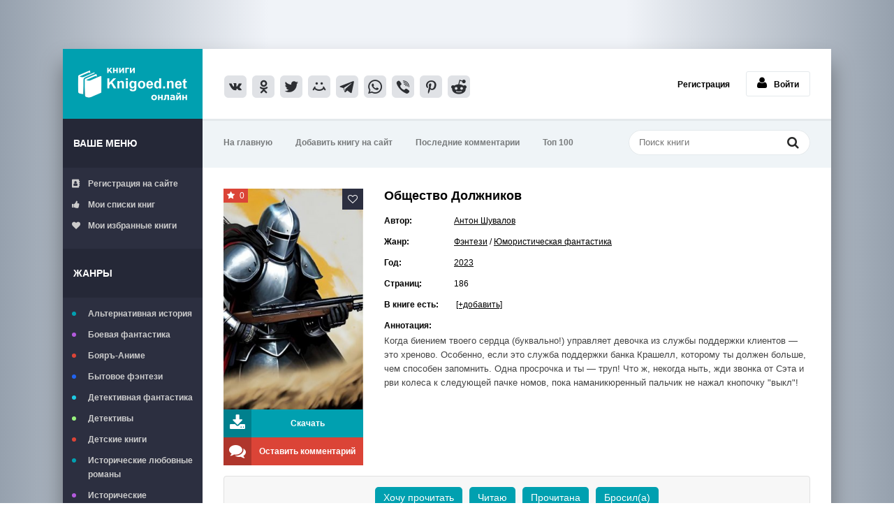

--- FILE ---
content_type: text/html; charset=utf-8
request_url: https://knigoed.net/38272-obschestvo-dolzhnikov.html
body_size: 9053
content:
<!DOCTYPE html>
<html lang="ru">
  <head>
    <meta charset="utf-8">
<title>Общество Должников - Антон Шувалов скачать книгу в fb2, epub, pdf, txt, читать онлайн</title>
<meta name="description" content="Когда биением твоего сердца (буквально!) управляет девочка из службы поддержки клиентов — это хреново. Особенно, если это служба поддержки банка Крашелл, которому ты должен больше">
<meta name="keywords" content="">
<meta property="og:site_name" content="Читать книги онлайн бесплатно – полные версии в fb2 без регистрации knigoed.net">
<meta property="og:type" content="article">
<meta property="og:title" content="Общество Должников">
<meta property="og:url" content="https://knigoed.net/38272-obschestvo-dolzhnikov.html">
<meta property="og:image" content="https://knigoed.net/uploads/posts/2023-09/thumbs/1694425686_obshchiestvo_dolzhnikov_-_anton_shuvalov.jpg">
<link rel="search" type="application/opensearchdescription+xml" href="https://knigoed.net/engine/opensearch.php" title="Читать книги онлайн бесплатно – полные версии в fb2 без регистрации knigoed.net">
<link rel="canonical" href="https://knigoed.net/38272-obschestvo-dolzhnikov.html">
    <meta name="viewport" content="width=device-width, initial-scale=1.0" />
    <link rel="shortcut icon" href="/favicon.ico" type="image/x-icon" />
    <link
      href="/templates/knigoed/style/styles.css?v=39"
      type="text/css"
      rel="stylesheet"
    />
    <link
      href="/templates/knigoed/style/styles-new.css?v=1"
      type="text/css"
      rel="stylesheet"
    />
    <link href="/templates/knigoed/style/engine.css" type="text/css" rel="stylesheet" />
    <!--[if lt IE 9
      ]><script src="//html5shiv.googlecode.com/svn/trunk/html5.js"></script
    ><![endif]-->
    <script async src="https://yandex.ru/ads/system/header-bidding.js"></script>
    <script>
      window.yaContextCb = window.yaContextCb || [];
    </script>
    <script async src="https://yandex.ru/ads/system/context.js"></script>

	<!-- Yandex.Metrika counter -->
	<script type="text/javascript">
		(function(m,e,t,r,i,k,a){
			m[i]=m[i]||function(){(m[i].a=m[i].a||[]).push(arguments)};
			m[i].l=1*new Date();
			for (var j = 0; j < document.scripts.length; j++) {if (document.scripts[j].src === r) { return; }}
			k=e.createElement(t),a=e.getElementsByTagName(t)[0],k.async=1,k.src=r,a.parentNode.insertBefore(k,a)
		})(window, document,'script','https://mc.webvisor.org/metrika/tag_ww.js', 'ym');

		ym(51764489, 'init', {webvisor:true, clickmap:true, accurateTrackBounce:true, trackLinks:true});
	</script>
	<noscript><div><img src="https://mc.yandex.ru/watch/51764489" style="position:absolute; left:-9999px;" alt="" /></div></noscript>
	<!-- /Yandex.Metrika counter -->

  </head>

  <body>
    <script type="text/javascript">
  (
    () => {
      const script = document.createElement("script");
      script.src = "https://cdn1.moe.video/p/cr.js";
      script.onload = () => {
        addContentRoll({
          width: '100%',
          placement: 10359,
          promo: true,
          advertCount: 0,
          slot: 'sticky',
          sound: 'onclick',
          reloadAfterClose: 10,
          deviceMode: 'all',
          style: { fly: { zindex: 100} },
          fly: {
              mode: 'stick',
              animation: 'fly',
              width: 445,
              closeSecOffset: 15,
              position: 'bottom-right',
              indent:{
                  left: 0,
                  right: 0,
                  top: 0,
                  bottom: 0,
              },
              positionMobile: 'bottom',
          },
        });
      };
      document.body.append(script);
    }
  )()
</script>
    <div class="wrap">
      <div class="block center">
        <header class="header clearfix">
          <a href="/" class="logotype" title="На главную"
            >Книгоед - электронная библиотека</a
          >
          <!--noindex-->
          <div class="yx-share">
            <script
              async
              src="https://usocial.pro/usocial/usocial.js?uid=71cd948523f32865&v=6.1.5"
              data-script="usocial"
              charset="utf-8"
            ></script>
            <div
              class="uSocial-Share"
              data-pid="f5f6365fb2cba467866a8dd34b547987"
              data-type="share"
              data-options="round-rect,style3,default,absolute,horizontal,size32,eachCounter0,counter0,nomobile,mobile_position_right"
              data-social="vk,ok,twi,mail,telegram,wa,vi,pinterest,reddit"
            ></div>
          </div>
          <!--/noindex-->
          <!--noindex-->


		<ul class="h-login">
			<li><a href="/?do=register">Регистрация</a></li>
			<li><a href="#" class="l-show icon-l"><span class="fa fa-user"></span>Войти</a></li>
		</ul>
		<div class="l-over"></div>
			<div class="l-box">
			<div class="sect-title">Авторизация:</div>
			<br/>
				<form method="post">
					<input type="text" name="login_name" id="login_name" placeholder="Логин"/>
					<input type="password" name="login_password" id="login_password" placeholder="Пароль" />
					<div class="l-btm clearfix">
						
							
							
							
						
						<b><a href="/?do=register">Регистрация</a></b>&nbsp;&nbsp;&nbsp;
						<a href="/index.php?do=lostpassword">Забыли пароль?</a>
						<button onclick="submit();" type="submit" title="Вход">Войти</button>
					</div>
					<input name="login" type="hidden" id="login" value="submit" />
				</form>
			</div>

<!--/noindex-->
        </header>

        <!-- END HEADER -->

        <div class="cols fx-row">
          <aside class="side">
            <div class="side-box to-mob">
              <div class="side-bt">Ваше меню</div>
              <ul class="side-bc side-folders">
                
                <li>
                  <a href="https://knigoed.net/?do=register"
                    ><span class="fa fa-address-book"></span>Регистрация на
                    сайте</a
                  >
                </li>
                
                <li>
                  <a href="/mylists/"
                    ><span class="fa fa-thumbs-up"></span>Мои списки книг</a
                  >
                </li>
                <li>
                  <a href="/favorites/"
                    ><span class="fa fa-heart"></span>Мои избранные книги</a
                  >
                </li>
              </ul>
            </div>

            <nav class="side-box to-mob">
              <div class="side-bt">Жанры</div>
              <ul class="side-bc side-nav">
                <li class="default">
                  <a href="/alternative-history/">Альтернативная история</a>
                </li>
                <li class="violet">
                  <a href="/battle-fantasy/">Боевая фантастика</a>
                </li>
                <li class="red"><a href="/boyar-anime/">Бояръ-Аниме</a></li>
                <li class="blue">
                  <a href="/bytovoe-fentezi/">Бытовое фэнтези</a>
                </li>
                <li class="blue1">
                  <a href="/detective-fiction/">Детективная фантастика</a>
                </li>
                <li class="green">
                  <a href="/detectives-and-thrillers/">Детективы</a>
                </li>
                <li class="red">
                  <a href="/childrens-books/">Детские книги</a>
                </li>
                <li class="default">
                  <a href="/historical-romance-books/"
                    >Исторические любовные романы</a
                  >
                </li>
                <li class="violet">
                  <a href="/historical-adventures/">Исторические приключения</a>
                </li>
                <li class="blue">
                  <a href="/short-love-stories/">Короткие любовные романы</a>
                </li>
                <li class="blue1">
                  <a href="/space-fiction-books/">Космическая фантастика</a>
                </li>
                <li class="green"><a href="/litrpg/">ЛитРПГ</a></li>
                <li class="red">
                  <a href="/love-fiction/">Любовная фантастика</a>
                </li>
                <li class="default">
                  <a href="/science-fiction/">Научная фантастика</a>
                </li>
                <li class="violet"><a href="/popadancy/">Попаданцы</a></li>
                <li class="blue">
                  <a href="/modern-romance-books/"
                    >Современные любовные романы</a
                  >
                </li>
                <li class="blue1"><a href="/prose/">Проза</a></li>
                <li class="green">
                  <a href="/horror-and-mysticism/">Ужасы и мистика</a>
                </li>
                <li class="red"><a href="/fantasy/">Фэнтези</a></li>
                <li class="default"><a href="/erotica/">Эротика</a></li>
                <li class="violet">
                  <a href="/humorous-fiction/">Юмористическая фантастика</a>
                </li>
                <li class="blue">
                  <a href="/avtobiografiya/">Автобиография</a>
                </li>
                <li class="green"><a href="/psihologiya/">Психология</a></li>
                <li class="red"><a href="/ezoterika/">Эзотерика</a></li>
                <li class="default"><a href="/trillery/">Триллеры</a></li>
                <li class="violet"><a href="/authors/">Авторы</a></li>
                <li class="green"><a href="/fanfik/">Фанфик</a></li>
                <li class="red">
                  <a href="/lyubovnye-romany/">Любовные романы</a>
                </li>
                <li class="blue"><a href="/series/">Серии книг</a></li>
              </ul>
            </nav>
          </aside>

          <!-- END SIDE -->

          <div class="cont">
            <div class="topline fx-row fx-middle">
              <ul class="tl-menu clearfix to-mob">
                <li><a href="/">На главную</a></li>
                <li>
                  <a href="/index.php?do=feedback">Добавить книгу на сайт</a>
                </li>
                <li>
                  <a href="/index.php?do=lastcomments">Последние комментарии</a>
                </li>
                <li><a href="/top-100-knig-na-sayte.html">Топ 100</a></li>
              </ul>
              <div class="btn-menu"><span class="fa fa-bars"></span></div>
              <div class="search-box">
                <form id="quicksearch" method="post">
                  <input type="hidden" name="do" value="search" />
                  <input type="hidden" name="subaction" value="search" />
                  <div class="search-field">
                    <input
                      id="story"
                      name="story"
                      placeholder="Поиск книги"
                      type="text"
                    />
                    <button type="submit" title="Найти">
                      <span class="fa fa-search"></span>
                    </button>
                  </div>
                </form>
              </div>
            </div>
            <!-- Yandex.RTB R-A-14884172-2 -->
<div id="yandex_rtb_R-A-14884172-2"></div>
<script>
window.yaContextCb.push(() => {
    Ya.Context.AdvManager.render({
        "blockId": "R-A-14884172-2",
        "renderTo": "yandex_rtb_R-A-14884172-2"
    })
})
</script>
            <!-- END TOPLINE -->

            <main class="main">
               
			  	 
			  
              
                
              
              <div class="clearfix">
                 <div id='dle-content'><article class="full ignore-select">
	
		<div class="fcols clearfix">
			<div class="fleft">
				<div class="fposter img-wide">
					<img src="/uploads/posts/2023-09/thumbs/1694425686_obshchiestvo_dolzhnikov_-_anton_shuvalov.jpg" alt="Общество Должников" />
					<div class="th-rate" id="th-rate"></div>
					
					<div class="ffav">
					<div class="k-fav need-reg" title="Добавить в закладки"><span class="fa fa-heart-o"></span></div>
					
					</div>
				</div>
				<div class="fbtns clearfix icon-l">
					<div class="to-view"><span class="fa fa-download"></span>Скачать </div>
					<div class="to-comments"><span class="fa fa-comments"></span> Оставить комментарий</div>
				</div>
			</div>
			
			<div class="fright">
				<div class="fheader" id="fheader">
				
					<h1>Общество Должников</h1>
			
				</div>
				<div class="readmore">
				<ul class="finfo" id="finfo">
					<li class="vis"><span>Автор:</span> <a href="https://knigoed.net/xfsearch/author/anton-shuvalov/">Антон Шувалов</a> </li>
					<li class="vis"><span>Жанр:</span> <a href="https://knigoed.net/fantasy/">Фэнтези</a> / <a href="https://knigoed.net/humorous-fiction/">Юмористическая фантастика</a> </li>
					<li class="vis"><span>Год:</span> <a href="https://knigoed.net/xfsearch/year/2023/">2023</a> </li>
					<li><span>Страниц:</span> 186</li>
					
					
					<noindex><li><span>В книге есть:</span>  &nbsp;<a href="javascript:AddComplaint('38272', 'news')">[+добавить]</a></li></noindex>
					<li><span>Аннотация:</span></li>
				</ul>

                                      
				
				<div class="fdesc full-text clearfix" id="fdesc">
				Когда биением твоего сердца (буквально!) управляет девочка из службы поддержки клиентов — это хреново. Особенно, если это служба поддержки банка Крашелл, которому ты должен больше, чем способен запомнить. Одна просрочка и ты — труп! Что ж, некогда ныть, жди звонка от Сэта и рви колеса к следующей пачке номов, пока наманикюренный пальчик не нажал кнопочку "выкл"!
				</div>


				</div>
			</div>
			
		</div>
		
		<!-- END FCOLS -->

		<div class="ftabs tabs-box">
                   
                    </div>

		
		
		<div class="ftabs tabs-box">
		<div align="center"><ul class="mylists-switch" data-id="38272"></ul>
		<!--noindex-->
            
<div id="instreamroll"></div>
<script type="text/javascript">
  (
    () => {
      const script = document.createElement("script");
      script.src = "https://cdn1.moe.video/p/ir.js";
      script.onload = () => {
        addInstreamRoll({
	element: '#instreamroll',
	tagInstream: 137,
	width: '100%',
	placement: 12095,
	promo: true,
	slot: 'page',
	sound: 'onclick',
	deviceMode: 'all',
	background: 'none',
	fly:{
		mode: 'off',
            },
        });
      };
      document.body.append(script);
    }
  )()
</script>

 <br/>
<div style="height: 250px;display: flex;justify-content:center">

<div id="bannertop"></div>
<script type="text/javascript">
  (
    () => {
      const script = document.createElement("script");
      script.src = "https://cdn1.moe.video/p/b.js";
      script.onload = () => {
        addBanner({
	element: '#bannertop',
	placement: 10359,
	width: '300px',
	height: '250px',
	advertCount: 10,
        });
      };
      document.body.append(script);
    }
  )()
</script>


<div id="bannertop2"></div>
<script type="text/javascript">
  (
    () => {
      const script = document.createElement("script");
      script.src = "https://cdn1.moe.video/p/b.js";
      script.onload = () => {
        addBanner({
	element: '#bannertop2',
	placement: 10359,
	width: '300px',
	height: '250px',
	advertCount: 10,
        });
      };
      document.body.append(script);
    }
  )()
</script>

</div>
<br/>

            <!--/noindex-->
		</div>
		
			<div class="tabs-sel"><span class="current">Скачать или читать онлайн</span>
			
			</div>
			
			<div align="center" class="fplayer book-box tabs-b">
			<br/>
			
			
			<div class="frate icon-l" id="frate-38272">
			
				<div class="rate-plus" id="pluss-38272" onclick="doRateLD('plus', '38272');"><div><span class="fa fa-thumbs-up"></span>Понравилась</div> </div>
				<div class="rate-minus" id="minuss-38272" onclick="doRateLD('minus', '38272');"><div><span class="fa fa-thumbs-down"></span>Не понравилась</div> </div>
			
				<div class="rate-data"><span id="ratig-layer-38272" class="ignore-select"><span class="ratingtypeplusminus ignore-select ratingminus" >-1</span></span><span id="vote-num-id-38272">1</span></div>
			</div>
			<br/>
			
			
			
			
			
			<center></center>
			
			<a href="https://knigoed.net/books/Obshchiestvo_Dolzhnikov_-_Anton_Shuvalov.fb2.zip" rel="nofollow" onclick="yaCounter51764489.reachGoal('fb2d'); return true;"><img src="/templates/knigoed/images/fb2.png" alt="Скачать книгу в Fb2 формате" ></a>&nbsp;&nbsp;
			<a href="https://knigoed.net/books/Obshchiestvo_Dolzhnikov_-_Anton_Shuvalov.epub.zip" rel="nofollow" onclick="yaCounter51764489.reachGoal('epubd'); return true;"><img src="/templates/knigoed/images/epub.png" alt="Скачать книгу в ePub формате"></a>&nbsp;&nbsp;
			<a href="https://knigoed.net/books/Obshchiestvo_Dolzhnikov_-_Anton_Shuvalov.pdf.zip" rel="nofollow" onclick="yaCounter51764489.reachGoal('txtd'); return true;"><img src="/templates/knigoed/images/pdf.png" alt="Скачать книгу в PDF формате"></a>&nbsp;&nbsp;
			<a href="https://knigoed.net/books/Obshchiestvo_Dolzhnikov_-_Anton_Shuvalov.txt.zip" rel="nofollow" onclick="yaCounter51764489.reachGoal('pdfd'); return true;"><img src="/templates/knigoed/images/txt.png" alt="Скачать книгу в txt формате"></a>
			
			
			
			
			
			<p class="reader_btn_wrapper"><button class="reader_btn" onclick="location.href='/reader/38272/'">Читать онлайн</button></p>
			
			<br/><br/>
			
			<script src="https://yastatic.net/share2/share.js" async></script>
<div class="ya-share2" data-shape="normal" data-services="vkontakte,odnoklassniki,telegram,twitter,viber,whatsapp,pinterest"></div>
			</div>
			
			
			
		</div>
		
		 <div class="sub-text fx-row fx-middle">
			
			
			
		</div>   		
		<div id="yak1" class="yak1">
		<div class="sect-title">Отзывы и комментарии:</div>
			<div class="sect-comms fx-row">
		
			<div class="full-comms" id="full-comms">
				<form method="post" name="dlemasscomments" id="dlemasscomments"><div id="dle-comments-list">

<div id="dle-ajax-comments"></div>
<div id="comment"></div><div id='comment-id-34375'>

<div class="comm-item clearix">
	<div class="comm-av img-box">
		<img src="/templates/knigoed/dleimages/noavatar.png" alt="Гость Александр"/>
	</div>
	<div class="comm-one clearfix">
		<span class="comm-author">Гость Александр</span>
		<span class="comm-date">19 сентября 2023 11:20</span>
		  
	</div>
	<div class="comm-two clearfix"><div id='comm-id-34375'>Юмор только в том что ты купился на это. Я дочитываю до конца любую книгу,но эта круто на любителя странностей </div></div>
	<div class="comm-bottom-info">
			<ul class="clearfix">
				
				<li class="reply"><i class="fa fa-reply"></i><a onclick="dle_fastreply('Гость&nbsp;Александр'); return false;" href="#">Ответить</a></li>
				
				
			
			</ul>
		</div>

</div></div></div></form>

				<!--dlenavigationcomments-->
			</div>
			<div class="add-comms">
				<form  method="post" name="dle-comments-form" id="dle-comments-form" ><!--noindex-->
<div class="add-comm-form clearfix" id="add-comm-form">
		
		
		<div class="ac-inputs fx-row">
			<input type="text" maxlength="35" name="name" id="name" placeholder="Ваше имя" />
			<!-- <input type="text" maxlength="35" name="mail" id="mail" placeholder="Ваш e-mail (необязательно)" /> -->
		</div>
		
			
		<div class="ac-textarea"><script>
	var text_upload = "Загрузка файлов и изображений на сервер";
</script>
<div class="wseditor"><textarea id="comments" name="comments" rows="10" cols="50" class="ajaxwysiwygeditor"></textarea></div></div>
			

			<div class="ac-protect">
				
				
				
			</div>


	<div class="ac-submit clearfix">
		<div class="ac-av img-box" id="ac-av"></div>
		<button name="submit" type="submit">Отправить</button>
	</div>
	<br/>
</div>
<!--/noindex-->
		<input type="hidden" name="subaction" value="addcomment">
		<input type="hidden" name="post_id" id="post_id" value="38272"><input type="hidden" name="user_hash" value="887b64b2e4c4b39c492eb7d52965e3fb9ea62b97"></form>
			</div>
		</div></div>
		
		<div class="sect-header fx-row fx-middle">
			<div class="sect-title">Вам могут понравиться и эти книги:</div>
		</div>
		<div class="floats clearfix">
			<div class="thumb">
	<div class="th-in">
		<a class="th-img img-resp-v with-mask" href="https://knigoed.net/37916-strazhi-posle-zakata.html">
			<img data-src="/uploads/posts/2023-08/thumbs/1692691781_strazhi__poslie_zakata_-_artiemis_miersiful.jpg" alt="Стражи. После заката" />
			<div class="th-mask fx-col fx-center fx-middle">
				<span class="fa fa-align-center"></span>
			</div>
			
		</a>
		<div class="th-desc">
			<a class="th-title nowrap" href="https://knigoed.net/37916-strazhi-posle-zakata.html">Стражи. После заката</a>
			
		</div>
		<div class="th-inf"><span class="fa fa-info"></span></div>
	</div>
</div><div class="thumb">
	<div class="th-in">
		<a class="th-img img-resp-v with-mask" href="https://knigoed.net/24653-pogruzhenie.html">
			<img data-src="/uploads/posts/2021-08/thumbs/1629820798_poghruzhieniie_-_ievghienii_avierin.jpg" alt="Погружение" />
			<div class="th-mask fx-col fx-center fx-middle">
				<span class="fa fa-align-center"></span>
			</div>
			
		</a>
		<div class="th-desc">
			<a class="th-title nowrap" href="https://knigoed.net/24653-pogruzhenie.html">Погружение</a>
			
		</div>
		<div class="th-inf"><span class="fa fa-info"></span></div>
	</div>
</div><div class="thumb">
	<div class="th-in">
		<a class="th-img img-resp-v with-mask" href="https://knigoed.net/23562-kredit-na-zhizn.html">
			<img data-src="/uploads/posts/2021-07/thumbs/1625553657_kriedit_na_zhizn_-_sierghiei_karielin.jpg" alt="Кредит на жизнь" />
			<div class="th-mask fx-col fx-center fx-middle">
				<span class="fa fa-align-center"></span>
			</div>
			
		</a>
		<div class="th-desc">
			<a class="th-title nowrap" href="https://knigoed.net/23562-kredit-na-zhizn.html">Кредит на жизнь</a>
			
		</div>
		<div class="th-inf"><span class="fa fa-info"></span></div>
	</div>
</div><div class="thumb">
	<div class="th-in">
		<a class="th-img img-resp-v with-mask" href="https://knigoed.net/19036-krasnyy-charodey.html">
			<img data-src="/uploads/posts/2020-12/1606984196_krasnyi_charodiei_-_alieksandr_borodin.jpg" alt="Красный Чародей" />
			<div class="th-mask fx-col fx-center fx-middle">
				<span class="fa fa-align-center"></span>
			</div>
			
		</a>
		<div class="th-desc">
			<a class="th-title nowrap" href="https://knigoed.net/19036-krasnyy-charodey.html">Красный Чародей</a>
			
		</div>
		<div class="th-inf"><span class="fa fa-info"></span></div>
	</div>
</div><div class="thumb">
	<div class="th-in">
		<a class="th-img img-resp-v with-mask" href="https://knigoed.net/8893-zvezda-nashlas.html">
			<img data-src="/uploads/posts/2019-08/thumbs/1565879008_stellar__zviezda_nashlas_-_andriei_gromov.jpg" alt="Звезда нашлась" />
			<div class="th-mask fx-col fx-center fx-middle">
				<span class="fa fa-align-center"></span>
			</div>
			
		</a>
		<div class="th-desc">
			<a class="th-title nowrap" href="https://knigoed.net/8893-zvezda-nashlas.html">Звезда нашлась</a>
			
		</div>
		<div class="th-inf"><span class="fa fa-info"></span></div>
	</div>
</div><div class="thumb">
	<div class="th-in">
		<a class="th-img img-resp-v with-mask" href="https://knigoed.net/6908-geroy-avtomehanik-v-novom-obraze-nachalo-istorii.html">
			<img data-src="/uploads/posts/2019-06/thumbs/1560239163_gieroi-avtomiekhanik_v_novom_obrazie__tom_i__nachalo_istorii_-_greed.jpg" alt="Герой-автомеханик в новом образе. Начало истории" />
			<div class="th-mask fx-col fx-center fx-middle">
				<span class="fa fa-align-center"></span>
			</div>
			
		</a>
		<div class="th-desc">
			<a class="th-title nowrap" href="https://knigoed.net/6908-geroy-avtomehanik-v-novom-obraze-nachalo-istorii.html">Герой-автомеханик в новом образе. Начало истории</a>
			
		</div>
		<div class="th-inf"><span class="fa fa-info"></span></div>
	</div>
</div>
		</div>
		
</article></div>
              </div>
            </main>
            <!-- END MAIN -->
            <!-- Yandex.RTB R-A-14884172-4 -->
<div id="yandex_rtb_R-A-14884172-4"></div>
<script>
window.yaContextCb.push(() => {
    Ya.Context.AdvManager.render({
        "blockId": "R-A-14884172-4",
        "renderTo": "yandex_rtb_R-A-14884172-4"
    })
})
</script>
          </div>
          <!-- END CONT -->
        </div>
        <!-- END COLS -->
        


        <!--noindex-->
        <footer class="footer clearfix">
          <div class="ft-text">
            <div class="ft-menu">
              Обратная связь: info@knigoed.net /
              <a href="/chem-chitat.html">Чем читать книги</a>
            </div>
            <div class="ft-copyr">
              Книгоед - тот, кто много читает, любит читать книги
            </div>
          </div>
        </footer>
        <!--/noindex-->

        <!-- END FOOTER -->
      </div>

      <!-- END BLOCK -->
    </div>

    <!-- END WRAP -->

    <link href="/engine/classes/min/index.php?charset=utf-8&amp;f=engine/editor/jscripts/froala/fonts/font-awesome.css,engine/editor/jscripts/froala/css/editor.css,engine/editor/css/default.css&amp;v=23" rel="stylesheet" type="text/css">
<script src="/engine/classes/min/index.php?charset=utf-8&amp;g=general&amp;v=23"></script>
<script src="/engine/classes/min/index.php?charset=utf-8&amp;f=engine/classes/js/jqueryui.js,engine/classes/js/dle_js.js,engine/skins/codemirror/js/code.js,engine/editor/jscripts/froala/editor.js,engine/editor/jscripts/froala/languages/ru.js&amp;v=23" defer></script>
    <script src="/templates/knigoed/js/libs.js"></script>
    <script src="/templates/knigoed/js/lazyload.js"></script>
    <script>
<!--
var dle_root       = '/';
var dle_admin      = '';
var dle_login_hash = '887b64b2e4c4b39c492eb7d52965e3fb9ea62b97';
var dle_group      = 5;
var dle_skin       = 'knigoed';
var dle_wysiwyg    = '1';
var quick_wysiwyg  = '1';
var dle_act_lang   = ["Да", "Нет", "Ввод", "Отмена", "Сохранить", "Удалить", "Загрузка. Пожалуйста, подождите..."];
var menu_short     = 'Быстрое редактирование';
var menu_full      = 'Полное редактирование';
var menu_profile   = 'Просмотр профиля';
var menu_send      = 'Отправить сообщение';
var menu_uedit     = 'Админцентр';
var dle_info       = 'Информация';
var dle_confirm    = 'Подтверждение';
var dle_prompt     = 'Ввод информации';
var dle_req_field  = 'Кликните на свой комментарий и введите имя или логин (над формой комментария).';
var dle_del_agree  = 'Вы действительно хотите удалить? Данное действие невозможно будет отменить';
var dle_spam_agree = 'Вы действительно хотите отметить пользователя как спамера? Это приведёт к удалению всех его комментариев';
var dle_complaint  = 'Ключевые слова книги (например: эльфы, драконы...):';
var dle_big_text   = 'Выделен слишком большой участок текста.';
var dle_orfo_title = 'Укажите комментарий для администрации к найденной ошибке на странице';
var dle_p_send     = 'Отправить';
var dle_p_send_ok  = 'Уведомление успешно отправлено.';
var dle_save_ok    = 'Изменения успешно сохранены. Обновить страницу?';
var dle_reply_title= 'Ответ на комментарий';
var dle_tree_comm  = '0';
var dle_del_news   = 'Удалить статью';
var dle_sub_agree  = 'Вы действительно хотите подписаться на комментарии к данной книге?';
var allow_dle_delete_news   = false;

jQuery(function($){
	
      $('#comments').froalaEditor({
        dle_root: dle_root,
        dle_upload_area : "comments",
        dle_upload_user : "",
        dle_upload_news : "0",
        width: '100%',
        height: '220',
        language: 'ru',

		htmlAllowedTags: ['div', 'span', 'p', 'br', 'strong', 'em', 'ul', 'li', 'ol', 'b', 'u', 'i', 's', 'img'],
		htmlAllowedAttrs: ['class', 'alt', 'src', 'style', 'target'],
		pastePlain: true,
        imagePaste: false,
        
		videoInsertButtons: ['videoBack', '|', 'videoByURL'],
		
        toolbarButtonsXS: ['bold', 'italic', 'underline', 'strikeThrough', '|', 'align', 'formatOL', 'formatUL', '|',  'emoticons', '|', 'dlehide', 'dlequote', 'dlespoiler'],

        toolbarButtonsSM: ['bold', 'italic', 'underline', 'strikeThrough', '|', 'align', 'formatOL', 'formatUL', '|',  'emoticons', '|', 'dlehide', 'dlequote', 'dlespoiler'],

        toolbarButtonsMD: ['bold', 'italic', 'underline', 'strikeThrough', '|', 'align', 'formatOL', 'formatUL', '|',  'emoticons', '|', 'dlehide', 'dlequote', 'dlespoiler'],

        toolbarButtons: ['bold', 'italic', 'underline', 'strikeThrough', '|', 'align', 'formatOL', 'formatUL', '|',  'emoticons', '|', 'dlehide', 'dlequote', 'dlespoiler']

      }).on('froalaEditor.image.inserted froalaEditor.image.replaced', function (e, editor, $img, response) {

			if( response ) {
			
			    response = JSON.parse(response);
			  
			    $img.removeAttr("data-returnbox").removeAttr("data-success").removeAttr("data-xfvalue").removeAttr("data-flink");

				if(response.flink) {
				  if($img.parent().hasClass("highslide")) {
		
					$img.parent().attr('href', response.flink);
		
				  } else {
		
					$img.wrap( '<a href="'+response.flink+'" class="highslide"></a>' );
					
				  }
				}
			  
			}
			
		});

$('#dle-comments-form').submit(function() {
	doAddComments();
	return false;
});
});
//-->
</script> <script type="text/javascript" src="/engine/classes/js/mylists.js"></script><script type="text/javascript">$(document).ready(function(e) { MyLists = new MyLists(false, '{"_1_":["\u0425\u043e\u0447\u0443 \u043f\u0440\u043e\u0447\u0438\u0442\u0430\u0442\u044c","wanttoread"],"_2_":["\u0427\u0438\u0442\u0430\u044e","reading"],"_3_":["\u041f\u0440\u043e\u0447\u0438\u0442\u0430\u043d\u0430","already-read"],"_4_":["\u0411\u0440\u043e\u0441\u0438\u043b(\u0430)","throw"]}'); });</script>

    <script>
      let images = document.querySelectorAll("img");
      lazyload(images);
    </script>
  </body>
</html>


--- FILE ---
content_type: text/css
request_url: https://knigoed.net/templates/knigoed/style/styles.css?v=39
body_size: 8681
content:
/* Datalife Engine template by: redissx (ICQ: 275116000, E-mail: redissx@gmail.com, Website: webrambo.ru )  */

/* SET BASE
----------------------------------------------- */
* {background: transparent;margin:0;padding:0;outline:none;border: 0;-webkit-box-sizing: border-box;-moz-box-sizing: border-box;box-sizing: border-box;}
ol, ul {list-style:none;}
blockquote, q {quotes:none;}
table {border-collapse:collapse;border-spacing:0;}
input, select {vertical-align:middle;}
article, aside, figure, figure img, hgroup, footer, header, nav, section, main {display: block;}
body {font: 12px Arial, Helvetica, sans-serif; line-height:normal; padding:0; margin:0;        
color: #000; background:#111 url(../images/bg2.png); height:100%; width:100%; font-weight:normal; 
background: linear-gradient(to right, rgba(150,161,174,100) 0%, rgba(240,243,248,100) 30%, rgba(240,243,248,100) 70%, rgba(150,161,174,100));}
img {max-width:100%;}
.clr {clear: both;}
.clearfix:after {content: ""; display: table; clear: both;}
a {color: #000; text-decoration: none;}
a:hover, a:focus {color:#000; text-decoration: none;}
h1, h2, h3, h4, h5 {font-weight:400; font-size:18px;}

.form-wrap {}
.sub-title h1 {margin-bottom:15px; font-size:18px; font-weight:700;}
.pm-page, .search-page, .static-page, .tags-page, .form-wrap {}
.author_title {padding: 15px;}


/*--- SET ---*/
.button, .pagi-load a, .up-second li a, .usp-edit a, .qq-upload-button, button:not(.color-btn):not([class*=fr]), 
html input[type="button"], input[type="reset"], input[type="submit"], .meta-fav a, .usp-btn a {
padding:0 20px; display:inline-block; height:40px; line-height:40px; border-radius:11px; cursor:pointer; 
background-color:#00a0b0; color:#fff; text-align:center; font-weight:bold;}
button::-moz-focus-inner, input::-moz-focus-inner {border:0; padding:0;}
button[disabled], input[disabled] {cursor:default;}
.button:hover, .up-second li a:hover, .usp-edit a:hover, .qq-upload-button:hover, .pagi-load a:hover, .usp-btn a:hover,
button:not(.color-btn):hover, html input[type="button"]:hover, input[type="reset"]:hover, input[type="submit"]:hover, .meta-fav a:hover 
{background-color:#0ac0d2; color:#fff;}
button:active, html input[type="button"]:active, input[type="reset"]:active, input[type="submit"]:active 
{box-shadow: inset 0 1px 4px 0 rgba(0,0,0,0.1);}
input[type="submit"].bbcodes, input[type="button"].bbcodes, input.bbcodes, .ui-button 
{font-size: 12px !important; height: 30px !important; line-height:30px !important; padding: 0px 10px; border-radius:3px;}

input[type="text"], input[type="password"] {display:block; width:100%; height:40px; line-height:40px; padding:0 15px;
color:#000000; background-color:#f8f8f8; border-radius:4px; -webkit-appearance: none; 
box-shadow:0 0 0 1px #EDEDED,inset 1px 1px 3px 0 rgba(0,0,0,0.1);}
input[type="text"]:focus {}

input:focus::-webkit-input-placeholder {color: transparent}
input:focus::-moz-placeholder {color: transparent}
input:focus:-moz-placeholder {color: transparent}
input:focus:-ms-input-placeholder {color: transparent} 

select {height:40px; border:1px solid #e3e3e3; background-color:#FFF;}
textarea {display:block; width:100%; padding:10px; border:1px solid #e3e3e3; background-color:#F8F8F8; 
border-radius:0; overflow:auto; vertical-align:top; resize:vertical; 
box-shadow:0 0 0 1px #EDEDED,inset 1px 1px 3px 0 rgba(0,0,0,0.1);}

.img-box, .img-wide, .img-resp-h, .img-resp-v, .img-resp-sq {overflow:hidden; position:relative; background-color:#000;}
.img-resp-h {padding-top:60%;}
.img-resp-v {padding-top:133%;}
.img-resp-sq {padding-top:100%;}
.img-box img, .img-resp-h img, .img-resp-v img, .img-resp-sq img {width:100%; min-height:100%; display:block;}
.img-resp-h img, .img-resp-v img, .img-resp-sq img {position:absolute; left:0; top:0;}
.img-wide img {width:100%; display:block;}
.img-square img {width:150%; max-width:150%; margin-left:-25%;}
.nowrap {white-space:nowrap; overflow:hidden; text-overflow:ellipsis;}
button, input, .select, .btn-filt, .l-show, .btn-more, .ser, .to-view, .to-comments, .rate-plus, .rate-minus {transition: all .3s;}
.button, .th-mask, a {transition: color .3s, background-color .3s, opacity .3s;}
.ps-link {cursor:pointer;}
.icon-l .fa {margin-right:10px;}
.icon-r .fa {margin-left:10px;}

.fx-row {display:-ms-flexbox;display:-webkit-flex;display:flex;-ms-flex-wrap:wrap;-webkit-flex-wrap:wrap;flex-wrap:wrap;
-ms-flex-pack:justify;-webkit-justify-content:space-between;justify-content:space-between;}
.fx-center{-ms-flex-pack:center;-webkit-justify-content:center;justify-content:center}
.fx-between{-ms-flex-pack:justify;-webkit-justify-content:space-between;justify-content:space-between}
.fx-stretch{-ms-flex-align:stretch;-webkit-align-items:stretch;align-items:stretch}
.fx-top{-ms-flex-align:start;-webkit-align-items:flex-start;align-items:flex-start}
.fx-middle{-ms-flex-align:center;-webkit-align-items:center;align-items:center}
.fx-bottom{-ms-flex-align:end;-webkit-align-items:flex-end;align-items:flex-end}
.fx-col{display:-ms-flexbox;display:-webkit-flex;display:flex; 
-ms-flex-direction:column;-webkit-flex-direction:column;flex-direction:column}
.fx-wrap{-ms-flex-wrap:wrap;-webkit-flex-wrap:wrap;flex-wrap:wrap}


.th-title, .footer a, h1, h2, h3, .sect-title, .side-bt, .side-nav, .random-link, .side-folders, .tl-menu, 
.h-login, .l-box2, .group-name {font-weight:bold;}
.footer a, .site-desc a {color:#00a0b0;}


/* BASIC GRID
----------------------------------------------- */
.wrap {min-width:320px; overflow:hidden; padding-top:70px;}
.center {max-width:1100px; margin:0 auto; position:relative; z-index:20;}
.block {background-color:#FFF; box-shadow:0px 20px 30px 0px rgba(0,0,0,0.4);}
.header {height:100px; position:relative; z-index:20;}
.cols {}
.side {width:200px; background-color:#2c2f40; color:#ccc;}
.cont {width:calc(100% - 200px); width:-webkit-calc(100% - 200px);}
.main {padding:30px; min-height:600px;}
.topline {background-color:#eff4f7; height:70px; border-top:3px solid #e4e9ec; padding:10px 30px 15px 30px; white-space:nowrap;}
.footer {background-color:#252837; color:#CCC; padding:15px; border-top:3px solid #1d1d27;}

#gotop{position:fixed; width:40px; height:40px; line-height:36px; right:10px; bottom:10px; cursor:pointer; font-size:20px;
z-index:9998; display:none; opacity:0.7; background-color:#000; color:#FFF; border-radius:50%; text-align:center;}


/* HEADER, TOPLINE
----------------------------------------------- */
.logotype {display:block; float:left; height:100px; width:200px; text-indent:-8888px; overflow:hidden; 
background:#00a0b0 url(../images/logo.png) left center no-repeat; background-size:contain; margin-right:27px;}
.yx-share {float:left; height:24px; margin-top:34px;}
.h-login {float:right; padding:32px 30px 0 0; white-space:nowrap;}
.h-login li {line-height:36px; display:inline-block; vertical-align:middle; margin-left:20px;}
.h-login a:hover {color:#00a0b0;}

.l-over {width:100%; height:100%; background-color:rgba(0,0,0,0.5); 
position:fixed; left:0; top:0; z-index:887; display:none;}
.l-box {background-color:#fff; width:350px; height:230px; display:none; 
position:fixed; z-index:888; left:50%; top:50%; margin:-110px 0 0 -180px; padding:20px;}
.l-box input {background-color:#f2f2f2; margin-bottom:20px;}
.l-btm button {float:right;}
.l-soc {line-height:26px; height:26px; float:left; margin-top:7px;}
.l-soc a {display:inline-block; vertical-align:middle; width:26px; height:26px; overflow:hidden; border-radius:50%; margin-left:5px;}
.l-logged {float:right; white-space:nowrap; height:100px; line-height:40px; padding-top:30px; position:relative; z-index:888;}
.l-menu {position:absolute; right:0; top:100%; width:200px; background-color:#2c2f40; padding:10px 0; display:none;}
.l-menu a {display:block; padding:0 15px; color:#FFF; line-height:30px;}
.l-box2 {padding:0 55px 0 50px; position:relative; cursor:pointer; max-width:290px;} 
.l-ava {height:40px; width:40px; border-radius:50%; position:absolute; left:0; top:0;}
.l-box2:after {content:"\f107"; font-family:'FontAwesome'; height:40px; width:15px; position:absolute; right:30px; top:0;}
.l-box2:hover {color:#00a0b0;}
.l-menu a:hover {opacity:0.7;}

.tl-menu li {margin-right:30px; display:inline-block; vertical-align:middle;}
.tl-menu li:last-child {margin-right:0;}
.tl-menu a {opacity:0.5;}
.tl-menu a:hover {opacity:1;}

.search-box {width:260px;}
.search-field {width:100%; position:relative;}
.search-field input, .search-field input:focus {width:100%; padding:0 30px 0 15px; border-radius:18px;
background-color:#fff; color:#2a2a2a; height:36px; line-height:36px !important; box-shadow:inset 0 0 0 1px #e4e9ec;}
.search-box button {position:absolute; right:10px; top:0px; padding:0 !important; width:30px;
background:transparent !important; color:#2a2a2a !important;}
.search-box .fa {font-size:18px;}


/* FILTER
----------------------------------------------- */
.filter-wrap {display:none;}
.filter-box {margin:0 -30px 30px -30px; background-color:#eff4f7; padding:15px 30px 0 30px;}
.select {height:36px; line-height:36px; overflow:hidden; position:relative; display:inline-block; float:left;
color:#000; background-color:#fff; border-radius:3px; margin:0 15px 15px 0; box-shadow:inset 0 0 0 1px #e4e9ec;}
.select select {width:100%; padding:0 36px 0 52px; height:36px; line-height:36px; cursor:pointer; border:0; outline:none; 
appearance:none; -moz-appearance:none; -webkit-appearance:none; background-color:transparent;}
.select[data-capt]:before {content:attr(data-capt); position:absolute; left:10px; top:0; pointer-events:none; font-weight:bold; line-height:39px; height:39px;}
.select:after {content:"\f107"; font-family:'FontAwesome'; position:absolute; right:0; top:0; 
width:36px; height:36px; pointer-events:none; text-align:center; border-left:1px solid #e4e9ec;}
.select-year select {padding-left:40px;}
.select-country select {padding-left:60px;}
.select-sort select {padding-left:10px;}
.select option {padding:5px 10px;}
.filter-box input {float:right; padding:0 15px !important; border-radius:3px !important; 
height:36px !important; line-height:36px !important; margin-bottom:15px;}
.select:hover {box-shadow:inset 0 0 0 1px #888;}


/* SECT
----------------------------------------------- */
.sect-header {margin-bottom:30px;}
.sect-title {font-size:18px;}
.floats {/*margin:0 -15px; */border-bottom: 1px solid #e3e3e3;}
.btn-filt, .l-show, .btn-more {display:inline-block; padding:0 15px; border:1px solid #e4e9ec; border-radius:3px; 
cursor:pointer; height:36px; line-height:36px;}
.btn-filt .fa, .btn-more .fa, .l-show .fa {font-size:18px;}
.btn-filt:hover, .l-show:hover, .btn-more:hover {border:1px solid #888;}


/* THUMB
----------------------------------------------- */
.thumb {width:16.66%; float:left; padding:0 15px; position:relative;}
.th-img {display:block;}
.th-desc {height:70px; padding-top:10px; line-height:18px;}
.th-title {display:block; max-height:36px; overflow:hidden;}
.th-cat {opacity:0.5;}
.th-mask {position:absolute; left:0; top:0; width:100%; height:100%; text-align:center; padding:10px; 
background-color:rgba(0,0,0,0.5); opacity:0; z-index:5;}
.with-mask:hover .th-mask {opacity:1;}
.th-mask span.fa {width:50px; height:50px; border-radius:50%; text-align:center; line-height:50px; 
color:#FFFFFF; margin:0 auto; font-size:50px;}
.th-rate, .th-inf {display:inline-block; padding:3px 5px; background-color:#2c2f40;
position:absolute; top:0; left:0; color:#FFF; font-size:12px;}
.th-qual {display:inline-block; padding:3px 5px; background-color:#db4437; font-weight: bold;
position:absolute; top:0; left:0; color:#FFF; font-size:15px;}
.th-rate.high {background-color:#00a0b0;}
.th-rate.low {background-color:#db4437;}
.th-rate:before {content:"\f005"; margin-right:7px; font-family:'FontAwesome';}
.th-qual {bottom:5px; right:5px; left:auto; top:auto; text-transform:uppercase;}
.th-inf {left:auto; right:15px; z-index:10; width:20px; text-align:center; cursor:help;}

@media screen and (min-width: 1150px) {
.bigger {width:33.32%; float:right;} 
.bigger .img-resp-v {padding-top:376px;}
}

.th-active {z-index:100;}
.th-text {display:none; background-color:#fff; color:#000; cursor:auto; padding:15px; text-align:left; font-size:12px;
position:absolute; left:100%; top:0; width:360px; box-shadow:0 0 20px 0 rgba(0,0,0,0.2); border-radius:3px;}
.th-text:after {content:""; border:10px solid #fff; border-left-color:transparent; border-bottom-color:transparent; 
position:absolute; top:30px; right:100%;}
.pop-left .th-text:after {border:10px solid #fff; border-right-color:transparent; border-bottom-color:transparent; 
left:100%; right:auto;}
.pop-left .th-text {left:auto; right:100%;}
.th-text > .fa {font-size:50px; color:#CCC; display:block; text-align:center;}
.th-text .finfo {background-color:#f2f2f2; padding:15px; margin:15px -15px -15px -15px;}
.th-text li:not(.vis), .th-text img, .th-text .fsubtitle, #trailer-box {display:none;}
.th-text li {padding-bottom:0 !important;}
.th-text .fdesc {max-height:100px; overflow:hidden;}
.th-text h1 {font-size:14px; padding-top:1px;}
.th-trl .fa {font-size:18px; height:30px; line-height:30px; width:30px; text-align:center; background-color:rgba(0,0,0,0.2); 
position:absolute; left:0; top:0; display:none;}
.th-trl {cursor:pointer; height:26px; line-height:26px; font-weight:bold; position:relative;
background-color:#db4437; color:#fff; font-size:12px; text-align:center; border-radius:0 3px 0 3px; overflow:hidden; 
display:inline-block; padding:0 10px; position:absolute; right:0; top:0;}


/* SERIAL
----------------------------------------------- */
.group {margin-bottom:15px;}
.group-name {font-size:14px; border-bottom:3px solid #00a0b0; color:#fff;}
.group-name div {display:inline-block; background-color:#00a0b0; position:relative; height:36px; line-height:38px; padding-left:15px;}
.group-name div:after {content:""; border:18px solid #00a0b0; border-top-color:transparent; border-right-color:transparent; 
position:absolute; top:0; left:100%;}

.ser {position:relative; padding:10px 0; display:block; line-height:16px; border:1px solid #e4e9ec; border-top:0;}
.s-right {display:inline-block; background-color:#FFF; padding:0 15px; position:relative; 
z-index:10; float:right; color:#5c5c5c;}
.s-left {display:inline-block; padding:0 15px; max-width:calc(100% - 120px);  max-width:-webkit-calc(100% - 120px);
position:relative; z-index:10; float:left; background-color:#FFF;}
.ser2:before {content:""; width:100%; height:3px; position:absolute; left:0; top:23px; border-top:1px dashed #ccc;}
.s-left span:first-child {font-weight:bold;}
.s-left span + span {opacity:0.5; margin-left:10px;}
.ser:hover:before {border-color:#000;}
.ser:nth-child(2n+1), .ser:nth-child(2n+1) .s-left, .ser:nth-child(2n+1) .s-right {background-color:#eff4f7;}
.ser:hover {box-shadow:0 0 0 1px #888; z-index:10;}


/* SIDE
----------------------------------------------- */
.side-bc {padding:13px;}
.side-bt {padding:0 15px; font-size:14px; color:#FFF; background-color:#252837; text-transform:uppercase; height:70px; line-height:70px;}

.side-folders a {display:block; line-height:20px; margin-bottom:10px; color:#ccc;}
.side-folders .fa {width:23px;}
.side-nav a {display:block; line-height:20px; margin-bottom:10px; position:relative; padding-left:23px; color:#ccc;}
.side-nav a:hover, .side-nav a.active, .side-folders a:hover, .side-folders a.active {color:#fff;}
.side-nav a:before {content:""; width:6px; height:6px; border-radius:50%; position:absolute; top:7px; left:0; background-color:#00a0b0;}
.side-nav li.violet a:before {background-color:#b35adc;}
.side-nav li.blue a:before {background-color:#2163ef;}
.side-nav li.blue1 a:before {background-color:#1dcbe3;}
.side-nav li.green a:before {background-color:#98f17d;}
.side-nav li.red a:before {background-color:#db4437;}

.random-link {background-color:#1d1d27; color:#ccc; display:block; line-height:40px; text-align:center; 
border-radius:3px; margin:5px 15px;}
.random-link:hover {background-color:#00a0b0; color:#FFF;}


/* SEO DESCRIPTION
----------------------------------------------- */
.site-desc {line-height:18px; text-align:justify; background-color:#1d1d27; color:#CCC; padding:30px;}
.site-desc h1, .site-desc h2, .site-desc h3 {font-size:18px; margin-bottom:15px; color:#FFF;}
.site-desc h1 span, .site-desc h2 span, .site-desc h3 span {}
.site-desc p + p {margin-top:5px;}


/* 	FOOTER
----------------------------------------------- */
.ft-counter {float:right;}
.ft-text {float:right; line-height:20px;}
.ft-menu {margin-bottom:5px;}


/* BOTTOM NAVIGATION
----------------------------------------------- */
.bottom-nav {line-height:30px; text-align:center; padding:15px 0 30px 0;}
.pagi-nav {max-width:100%; display:inline-block;}
.pagi-nav > span {display:inline-block;}
.pprev, .pnext {}
.pprev {}
.pnext a, .pprev a, .pprev > span, .pnext > span {display:block; width:30px; text-align:center;}
.navigation {text-align:center;}
.navigation a, .navigation span, .pnext a, .pprev a, .pprev > span, .pnext > span {display:inline-block; padding:0 10px; 
background-color:#eff4f7; margin:5px 5px 0 0; border-radius:3px; min-width:30px;}
.navigation span, .pagi-nav a:hover {background-color:#00a0b0; color:#fff;}
.navigation span.nav_ext {background-color:#eff4f7; color:#888;}
.pagi-nav a:hover {background-color:#00a0b0; color:#fff;}
.dle-comments-navigation .pagi-nav {margin-bottom:0;}


/* FULL
----------------------------------------------- */
.fcols {margin:0 -30px -20px -30px; padding:0 30px 15px 30px;}
.fleft {width:200px; float:left;}
.fright {width:calc(100% - 230px); width:-webkit-calc(100% - 230px); float:right;}

.ffav {position:absolute; top:0; right:0; cursor:pointer;}
.k-fav {width:30px; text-align:center; height:30px; line-height:30px; font-size:14px; cursor:pointer; 
background-color:#2c2f40; color:#fff;}
.k-fav-added {background-color:#2c2f40; color:#fff;}

.fbtns {text-align:center;}
.fbtns .fa {font-size:24px; height:40px; line-height:40px; width:40px; text-align:center; background-color:rgba(0,0,0,0.2); 
position:absolute; left:0; top:0;}
.to-view, .to-comments {width:100%; cursor:pointer; height:40px; line-height:40px; font-weight:bold; 
margin-top:0px; position:relative; padding-left:40px;}
.to-view {background-color:#00a0b0; color:#fff;}
.to-comments {background-color:#db4437; color:#fff;}
.to-view:hover, .to-comments:hover {box-shadow:0 0 20px 0 rgba(0,0,0,0.2);}

.fheader {margin-bottom:15px;}
.fheader h1 {font-size:18px;}
.foriginal {font-size:14px; opacity:0.5; margin-top:5px;}
.fheader h1 .fa {margin-left:10px; font-size:16px;}

.finfo {margin:0 0 -15px 0;}
.finfo li {padding:0 0 10px 100px; line-height:20px;}
.finfo li:after {content: ""; display: table; clear: both;}
.finfo2 li:nth-child(2n+1) {background-color: #eff4f7;}
.finfo li > span:first-child {display:inline-block; width:90px; float:left; margin-left:-100px; font-weight:bold;}
.finfo a {text-decoration:underline; color:#000000;}
.finfo a:hover {text-decoration:none; color:#2E2E2E;}

.fdesc {margin-top: 7px; margin-bottom:15px;}

.fsubtitle {font-size:14px; font-weight:bold; margin-bottom:15px;}
.to-center {text-align:center;}
.fplayer {background-color:#eff4f7;}
.textt {background-color:#eff4f7;}
.sub-text {background-color:#eff4f7; padding:10px; color:#888;}
.sub-text > .fa {font-size:70px; float:left; margin:0 15px 0 0;}
.sub-text + .sect-header {margin-top:30px;}
.sub2 {margin:-15px -30px 15px -30px; padding:15px 30px;}
.share {height:24px;}
.to-compl {width:100px; height:30px; cursor:pointer; 
font-weight:bold; line-height:30px; text-align:center; 
background-color:#db4437; color:#fff; overflow:hidden; border-radius:4px;}
.to-compl a {display:block; width:100px; height:30px; color:#fff; line-height:30px;}
.save-btn {height:30px; line-height:30px; padding:0 10px; border-radius:4px;}

.frate {white-space:nowrap;}
.rate-data {display:none;}
.rate-plus, .rate-minus {display:inline-block; vertical-align:top; height:30px; line-height:30px; cursor:pointer; 
background-color:#fff; border-radius:3px; overflow:hidden;}
.rate-minus {margin-left:10px;}
.rate-plus div, .rate-minus div {display:inline-block; vertical-align:top; padding:0 10px; color:#FFF; 
border-bottom:3px 0 0 3px; background-color:#00a0b0; text-align:center; font-weight:bold;}
.rate-minus div {background-color:#db4435;}
.frate .fa {font-size:14px;}
.rate-plus:hover, .rate-minus:hover {box-shadow:0 0 20px 0 rgba(0,0,0,0.2);}

.js .ftabs .tabs-b {display:none;}
.js .ftabs .tabs-b.visible {display:block;}
.ftabs .tabs-sel {background-color:#e4e9ec;}
.ftabs .tabs-sel span {display:inline-block; padding:10px 15px; vertical-align:top; cursor:pointer; font-weight:bold;}
.ftabs .tabs-sel span.current {background-color:#00a0b0; color:#FFF;}

.dlevideoplayer {max-width:100% !important;}


/* FULL STATIC
----------------------------------------------- */
.book-box embed, .book-box object, .book-box video, .book-box iframe, .book-box frame {width: 100%; 
max-width:100% !important; height:400px; display:block;}
.mejs-container {max-width:100% !important;}
.full-text {color:#444; line-height:20px; font-size:13px;}
.full-text img:not(.emoji) {max-width:100%;}
.full-text > img[style*="left"], .full-text > .highslide img[style*="left"] {margin:0 10px 10px 0;}
.full-text > img[style*="right"], .full-text > .highslide img[style*="right"] {margin:0 0 10px 10px;}
.full-text a {text-decoration:underline; color:#000000;}
.full-text a:hover {text-decoration:none;}
.full-text h2, .full-text h3, .full-text h4, .full-text h5 {margin:10px 0; font-size:14px; font-weight:bold;}
.full-text p {margin-bottom:15px;}
.full-text ul, .full-text ol {margin:0;}
.full-text ul li {list-style:disc; margin-left:40px;}
.full-text ol li {list-style:decimal; margin-left:40px;}
.full-text table {width:100%; text-align:left;}
.full-text table tr td {padding:10px; border:1px solid #ccc; font-size:12px;}
.full-text table tr:nth-child(2n+1) {background-color:#f6f6f6;} 
.full-text table img {display:block; margin:0; border:0; max-width:350px}
.attach {line-height:40px; background-color:#f5f5f5; padding:0 15px 0 0; border-radius:4px; margin:10px 0; overflow:hidden;}
.attach .download-link {color:#FFF !important; text-decoration:none !important; margin-right:15px; float:left; 
display:inline-block; padding:0 15px; background:#292929;}
.attach-info {float:right;}
.attach i {margin-right:5px;}
.dcont {border:1px solid #e3e3e3; padding:0 15px 15px 15px; margin:20px 0; line-height:20px; background-color:#FFF;}
.polltitle {display:block; padding:5px 15px; margin:0 -15px 15px -15px; font-size:18px; background-color:#f5f5f5; line-height:normal;}
.full-taglist {font-size:12px; padding-bottom:20px;}
.full-taglist-t { margin-bottom:5px; font-weight:700;}
.full-taglist a {margin:0 0 3px 0; text-decoration:underline;}
.full-taglist span {margin-right:5px;}
.full-taglist span:not(.fa):not(:last-child):after {content:","; display:inline;}


/* 	COMMENTS
----------------------------------------------- */
.sect-comms {margin:0 -30px; padding:15px 30px 20px 30px;}
.full-comms, .add-comms{width:100%;}
.no-comms {-ms-flex-order:-1;-webkit-order:-1;order:-1}
.ac-textarea {margin-bottom:15px;}
.ac-inputs input {width:100%; margin-bottom:15px; display:none;}
.ac-textarea textarea {height:110px;}
.sec-answer + .sec-label {margin-top:10px;}
.ac-protect {margin-top:5px; display:none;}
.ac-protect .label {font-size:12px;}
.ac-protect .sep-input {padding:10px 10px 10px 160px;}
.ac-protect input {}
.ac-av {width:40px; height:40px; border-radius:50%; float:left; margin-right:10px;
background:#fff url(../dleimages/noavatar.png) no-repeat; background-size:contain;}
.mass_comments_action {display:none;}
.last-comm-link {margin-bottom:10px;}
.last-comm-link a {text-decoration:underline;}
.full-comms {}

.comm-item {margin-bottom:15px; padding-left:62px; padding-top: 7px; padding-right: 7px; padding-bottom: 7px; background-color: #f6f6f6;}
.comm-av {width:40px; height:40px; margin-left:-55px; float:left; border-radius:50%;}
.comm-author {margin-right:10px; font-weight:bold; float:left;}
.comm-date {opacity:0.5; float:left;}
.comm-reply {opacity:0.5; float:right;}
.comm-one {margin-bottom:5px; height:16px; overflow:hidden;}
.comm-two {line-height:20px;}
.comm-three li {display:inline-block; margin:15px 15px 0 0;}
.comm-bottom-info ul {text-align:right; margin-top:7px;}
.comm-bottom-info ul li {display:inline-block; margin-left:5px;}
.comm-bottom-info ul li:first-child, .comm-bottom-info ul li:nth-child(2) {float:left; margin-left:0; margin-right:10px;}
.comm-bottom-info ul li a {font-size:12px;}
.comm-bottom-info ul li i {margin-right:6px;}
.comments-tree-list .comments-tree-list {background-color:#f6f6f6; padding-top:15px; margin-top:-15px;}


/* ADAPTIVE
----------------------------------------------- */
.btn-menu {display:none;}
.side-panel {width:260px; height:100%; overflow-x:hidden; overflow-y:auto; background-color:#333; 
padding:0px; z-index:888; position:fixed; left:-260px; top:0; transition:left .4s; -webkit-transition:left .4s;}
.side-panel.active {left:0;}
.close-overlay {width:100%; height:100%; background-color:rgba(0,0,0,0.5); 
position:fixed; left:0; top:0; z-index:887; display:none;}
.side-panel .to-mob {display:block;}
.side-panel .tl-menu li {margin:10px 10px 10px 38px; display:block;}
.side-panel .tl-menu a {opacity:1; color:#ccc;}


@media screen and (max-width: 1120px) {
.center {max-width:1000px;}
.wrap {padding-top:0;}
.logotype {margin-right:15px;}
.h-login li {margin-left:15px;}
.h-login {padding:32px 15px 0 0;}
.l-box2 {padding:0 40px 0 50px; max-width:200px;} 
.l-box2:after {right:15px;}
.topline {padding:10px 15px 15px 15px;}
.search-box {width:220px;}
.tl-menu li {margin-right:15px;}
.filter-box {margin:0 -15px 30px -15px; padding:15px 15px 0 15px;}
.site-desc {padding:15px;}
.main {padding:30px 15px;}
.floats {margin:0 -7px;}
.thumb {padding:0 7px;}
.th-inf {display:none;}
.filter-box input {float:left;}

.fright {width:calc(100% - 215px); width:-webkit-calc(100% - 215px);}
.sub2 {margin:-15px -15px 15px -15px; padding:15px;}
.fcols {margin:0 -15px -30px -15px; padding:0 15px 15px 15px;}
.sect-comms {margin:0 -15px; padding:15px 15px 20px 15px;}
.frate {width:100%; text-align:center; margin-bottom:10px;}
}

@media screen and (max-width: 950px) {
.center {max-width:768px;}
.side, .tl-menu, .yx-share {display:none;}
.cont {width:100%;}
.thumb {width:20%;}

.btn-menu {background-color:#00a0b0; color:#fff; cursor:pointer; display:block; 
width:40px; height:40px; line-height:40px; text-align:center; font-size:24px;}

.full-comms, .add-comms{width:100%;}
.full-comms {margin-bottom:15px;}
}

@media screen and (max-width: 760px) {
.center {max-width:640px;}
.h-login li:first-child, .ft-counter {display:none;}
.thumb {width:25%;}

.ac-protect {margin-top:0px;}
.comments-tree-list .comments-tree-list {padding-left:0px !important;}
.comments-tree-list .comments-tree-list:before {display:none;}
.mass_comments_action {display:none;}
.sub-title h1 {font-size:18px; line-height:24px;}
}

@media screen and (max-width: 590px) {
.center {max-width:480px;}
.logotype {width:160px;}

.fleft {width:200px; float:none; margin:0 auto 15px auto;}
.fright {width:100%; float:none;}

.book-box embed, .book-box object, .book-box video, .book-box iframe, .book-box frame {height:300px;}

.ac-soc {position:static;}
.ac-inputs input {width:100%; margin-top:10px;}
.ac-protect {width:100%; float:none; margin:0;}
.ui-dialog {width:100% !important;}
.upop-left, .upop-right {float:none !important; width:100% !important; margin:0; padding:0 20px;}
.upop-left {margin-bottom:10px; text-align:center;}
.ui-dialog-buttonset button {display:block; margin:0 0 5px 0; width:100%;}
#dofullsearch, #searchsuggestions span.seperator {display:none !important;}
.attach .download-link {margin:0 -15px 0 0; float:none; display:block; padding:0 10px;}
.attach-info {float:none;}
}

@media screen and (max-width: 470px) {
.center22 {max-width:320px;}
.logotype {width:100px;}
.thumb {width:50%;}
.sect-title {font-size:16px; max-width:calc(100% - 150px);}

.frate .fa {display:none;}						  
.share {width:100%; text-align:center; margin-bottom:10px;}

.book-box embed, .book-box object, .book-box video, .book-box iframe, .book-box frame {height:250px;}
}
/* Reader: Start */
p.reader_btn_wrapper {
	margin-top: 20px;
	text-align: center;
}
.reader_btn {
	width: 175px;
	font-size: 15px !important;
	line-height: 28px;
	background-color: #97ce68;
	border-radius: 6px;
}
#book_content {
	text-align: justify;
    text-indent: 1em;
	font: 14px Arial, Helvetica, sans-serif;
	line-height: 24px;
}
#book_content h3 {
	font-family: Arial, Helvetica, sans-serif;
	font-size: 1.2em;
	font-weight: bold;
	line-height: 24px;
	margin: 10px 0;
}
#book_content a {
	text-decoration: underline;
	color: #dc4801;
}
#book_content a:hover {
	text-decoration: none;
}
#book_content a[type="note"] {
	text-decoration: none;
	font-style: italic;
	margin-left: 3px;
}
.book_notes {
	margin-top: 10px;
	font-size: 12px;
	line-height: 17px;
	font-style: italic;
	color: #696767;
}
.book_notes span {
	color: #dc4801;
}
.book_tools {
	width: 370px;
	margin: -20px auto 0;
	font-size: 11px;
	line-height: 15px;
	overflow: hidden;
}
.goto_page, .font_size {
	float: left;
}
.font_size {
	margin-left: 10px;
}
.book_tools input[type="text"] {
	display: inline;
	margin: 0 4px;
	padding: 2px 0;
	width: 30px;
	height: 20px;
	border: 1px solid #cecece;
	line-height: 16px;
	text-align: center;
	font-size: 11px;
}
.book_tools input[type="button"] {
	display: inline;
	margin: 0;
	padding: 2px 0;
	width: 30px;
	height: 20px;
	border: 1px solid #cecece;
	background-color: #f0f0f0;
	line-height: 16px;
	text-align: center;
	border-radius: 0;
	color: #000;
	font-size: 10px;
	text-transform: uppercase;
}
.book_tools input[type="button"]:hover {
	color: #fff;
}
.font_size input[type="button"] {
	font-size: 15px;
}
/* Reader: Finish */

top100-box, .top100-box * {background: transparent;margin:0;padding:0;outline:none;border: 0;-webkit-box-sizing: border-box;-moz-box-sizing: border-box;box-sizing: border-box;}
.clearfix:after {content: ""; display: table; clear: both;}
.top100-box {text-align:center; font-weight:700;}
.top100-title {font-size:24px; margin-bottom:20px; font-weight:700;}
.top100-items {position:relative;}
.top100-items ol {position:relative; padding-top:490px;}
.top100-items ol {position:relative; z-index:100; counter-reset:li}
.top100-item {padding:0 10px 30px 10px; float:left; width:16.66%; position:relative;}
.top100-item::before {content:counter(li); counter-increment:li; font-size:24px; color:#FFF; font-weight:700;
position:absolute; bottom:110px; left:50%; margin-left:-25px; width:50px; height:50px; line-height:50px; text-align:center; border-radius:50%; 
background-color:#596a72; background: linear-gradient(to top, #cedce7 0%,#596a72 100%); 
box-shadow:0 0 0 10px #b5c8d7;}
.top100-item a {display:block; color:#000;}
.top100-img {height:200px; overflow:hidden; background-color:#000;}
.top100-img img {width:100%; min-height:100%;}
.top100-name {height:40px; line-height:20px; overflow:hidden; margin-top:5px;}
.top100-items::before {content:""; width:100%; height:460px; position:absolute; left:0; top:0; background-color: gray;
background-image: repeating-linear-gradient(45deg, transparent, transparent 35px, rgba(255,255,255,.5) 35px, rgba(255,255,255,.5) 70px);}
.trophy {float:none; width:200px; position:absolute; padding:10px; background-color:rgba(0,0,0,0.5);}
.trophy a {color:#fff;}
.trophy .top100-img {height:280px;}
.trophy:nth-child(2) {left:80px; top:60px;}
.trophy:nth-child(1) {left:50%; margin-left:-105px; top:20px;}
.trophy:nth-child(3) {right:80px; top:80px;}
.trophy:before {background-color:#ffd803; background: linear-gradient(to top, #ffea03 0%,#ffd803 100%); 
box-shadow:0 0 0 10px #f0dc03; color:#000; bottom:90px;}
.top100-item:hover .top100-name {text-decoration:underline;}

@media screen and (max-width: 950px) {
.top100-item {width:20%;}
.trophy {width:200px;}
.trophy:nth-child(2) {left:20px;}
.trophy:nth-child(3) {right:20px;}
}
@media screen and (max-width: 760px) {
.top100-item {width:33.33%;}
.trophy {width:200px; position:relative; left:0 !important; top:0 !important; margin:0 auto 20px auto !important;}
.top100-items::before {display:none;}
.top100-items ol {padding-top:0;}
}
@media screen and (max-width:590px) {
.top100-item {width:50%;}
.trophy {width:200px;}
}
.slice {overflow:hidden; position:relative; transition:height .2s;}
    .slice-masked:before {content:'';position:absolute;z-index:1;bottom:0px;left:0;right:0;height:50px;pointer-events:none;
    background:-webkit-linear-gradient(top, rgba(255,255,255,0) 0%, #fff 100%);
    background:linear-gradient(to bottom, rgba(255,255,255,0) 0%, #fff 100%);}
    .slice-btn {margin:20px 0;  font-weight:700;}
    .slice-btn span {display:block; cursor:pointer; text-decoration:none; color:#fff; background-color:#75bcc4; 
text-align:center; padding:10px;}

.mylists-switch, .mylists-tabs {
  list-style: none;
  background-color: #f7f7f7;
  padding: 10px;
  margin: 20px 0px;
  border: 1px solid #e1e1e1;
  border-radius: 4px;
  font-size: 14px;
}
.mylists-switch li, .mylists-tabs li {
  display: inline-block;
  background-color: #00a0b0;
  margin: 5px;
  color: #ffffff;
  text-decoration: none;
  border-bottom: 1px dotted;
  padding: 7px 12px;
  border-radius: 5px;
}
.mylists-switch li:hover, .mylists-tabs li:hover {
  color: #ffffff;
  background: #0ac0d2;
  cursor: pointer;
}
.mylists-switch li:last-child, .mylists-tabs li:last-child {
  margin: 5px;
}
.mylists-switch li.active, .mylists-tabs li.active {
  background: #606060;
  color: #fff;
  border: 0px;
  border-radius: 4px;    
}
.mylists-tabs li.active a {
		color: #fff;
	}
.mylists-tabs a {color:#fff;}

.yak1 {padding-top:20px;}

.trial  { display:block; width: 270px; border-radius:5px; font-size:14px; text-align:center; background-color:#DCDCDC; }

.th-qual2 {display:inline-block; padding:3px 5px; background-color:#2c2f40;
position:absolute; top:0; left:0; color:#FFF; font-size:11px;}
.th-qual2 {bottom:5px; right:5px; left:auto; top:auto; text-transform:uppercase;}

.ya-share2__container_size_m .ya-share2__icon {
    height: 30px !important; /* 24px */
    width:  30px !important; /* 24px */
    background-size: 30px 30px !important; /* Увеличиваем кнопки, по-умолчанию: 24px 24px */
}
p.ask_btn_wrapper {
	margin-top: 20px;
	text-align: center;
}
.ask_btn {
	width: 175px;
	font-size: 15px !important;
	padding: 0 20px;
    display: inline-block;
    height: 40px;
    line-height: 40px;
    border-radius: 11px;
    cursor: pointer;
    background-color: #00a0b0;
    color: #fff;
    text-align: center;
    font-weight: bold;
}

.alphabet_dd {
    display: flex;
    flex-wrap: wrap;
    justify-content: center;
    gap: 8px;
    margin: 20px 0;
    padding: 10px;
    background-color: #f5f5f5;
    border-radius: 8px;
}

.alphabet_dd a {
    display: inline-block;
    font-size: 16px;
    font-weight: 500;
    color: #333;
    text-decoration: none;
    padding: 8px 12px;
    border: 1px solid #ccc;
    border-radius: 6px;
    transition: all 0.2s ease-in-out;
}

.alphabet_dd a:hover, .active_letter {
    background-color: #00a0b0;
    color: #fff !important;
    border-color: #00a0b0;
}

/* Стили для блока с автором */
.author-list {
    display: grid;
    grid-template-columns: repeat(auto-fill, minmax(150px, 1fr));
    gap: 20px;
    margin: 20px 0;
    padding: 0;
    list-style: none;
}

/* Стиль для каждого элемента (автора) */
.author-item {
    background-color: #f9f9f9;
    border: 1px solid #ddd;
    border-radius: 8px;
    padding: 15px;
    text-align: center;
    box-shadow: 0 2px 5px rgba(0, 0, 0, 0.1);
    transition: transform 0.3s ease, box-shadow 0.3s ease;
    cursor:pointer;
}

/* Стиль для имени автора */
.author-name {
    font-size: 18px;
    font-weight: bold;
    color: #333;
}

/* Эффект при наведении */
.author-item:hover {
   background-color: #00a0b0;
    color: #fff !important;
    border-color: #00a0b0;
}

--- FILE ---
content_type: text/css
request_url: https://knigoed.net/templates/knigoed/style/styles-new.css?v=1
body_size: 1507
content:
:root {
  --font-weight-semibold: 600;
  --font-weight-bold: 700;
  --font-weight-regular: 400;

  --font-size-xxs: 11px;
  --font-size-xs: 12px;
  --font-size-s: 14px;
  --font-size-base: 16px;
  --font-size-2xl: 24px;

  --color-tundora: #444444;
  --color-white: #fff;
  --color-azure: #2163ef;
  --color-red: #c20724;
  --color-cyan: #00a0b0;
  --color-black-50: rgba(0, 0, 0, 0.5);
  --color-black-solid: #000;
  --color-black: #1a1a1a;
}

.book-item {
  display: flex;
  flex-direction: row;
  padding-bottom: 30px;
  height: 310px;
  gap: 15px;
  align-items: stretch;
}
.book-img {
  width: 200px;
  flex-shrink: 0;
  display: flex;
}
.book-img img {
  width: 100%;
  height: auto;
  display: block;
  object-fit: cover;
}

.book-main-content {
  width: 100%;
}

.book-info {
  width: 100%;
  max-width: calc(100% - 230px);
}

.book-title {
  color: var(--color-black);
  /* Heading */
  font-size: var(--font-size-2xl);
  font-style: normal;
  font-weight: var(--font-weight-semibold);
  line-height: 120%; /* 28.8px */
  letter-spacing: -0.48px;
}
.book-heading {
  display: flex;
  justify-content: space-between;
  align-items: center;
  align-self: stretch;
}
.book-heading > .need-reg {
  cursor: pointer;
}
.book-author,
.book-author > a {
  white-space: nowrap;
  overflow: hidden;
  text-overflow: ellipsis;

  color: var(--color-cyan);
  /* Body Strong */
  font-size: var(--font-size-base);
  font-weight: var(--font-weight-semibold);
  line-height: 140%; /* 22.4px */
}
.book-category,
.book-category > a {
  white-space: nowrap;
  overflow: hidden;
  text-overflow: ellipsis;

  color: var(--color-black-50);
  /* Body Small Strong */
  font-size: var(--font-size-s);
  font-style: normal;
  font-weight: var(--font-weight-semibold);
  line-height: 140%; /* 19.6px */
}
.book-pages {
  color: var(--color-black-50);
  /* Body Small Strong */
  font-size: var(--font-size-s);
  font-style: normal;
  font-weight: var(--font-weight-semibold);
  line-height: 140%; /* 19.6px */
}
.book-description {
  overflow: hidden;
  color: var(--color-tundora);
  text-overflow: ellipsis;
  font-size: var(--font-size-base);
  font-style: normal;
  font-weight: var(--font-weight-regular);
  line-height: 140%; /* 22.4px */
  padding-bottom: 10px;
  padding-top: 15px;
}
.book-date {
  color: var(--color-black-50);
  /* Body Small Strong */
  font-size: var(--font-size-s);
  font-style: normal;
  font-weight: var(--font-weight-regular);
  line-height: 140%; /* 19.6px */
}

.book-buttons {
  font-size: var(--font-size-s);
}

.book-button {
  display: inline-flex;
  padding: 9px 18px;
  align-items: center;
  gap: 8px;
  text-align: center;
  font-style: normal;
  font-weight: var(--font-weight-semibold);
  line-height: 100%; /* 14px */
  cursor: pointer;
}

.book-button-read {
  border: 1px solid var(--color-cyan);
  color: var(--color-cyan);
}
.book-button-read:hover {
  background: var(--color-cyan);
  color: var(--color-white);
}

.book-button-download {
  border: 1px solid var(--color-azure);
  color: var(--color-azure);
}
.book-button-download:hover {
  background: var(--color-azure);
  color: var(--color-white);
}
.book-button-download:hover svg path,
.book-button-read:hover svg path {
  fill: #ffffff;
}
.book-button-read:hover svg path {
  fill: var(--color-cyan);
  stroke: #ffffff;
}
.favorites {
  display: flex;
  align-items: center;
  color: var(--color-red);
  font-size: var(--font-size-base);
  font-style: normal;
  font-weight: var(--font-weight-semibold);
  line-height: 140%; /* 22.4px */
}
.favorites svg {
  padding-right: 8px;
}

.social-group {
  display: flex;
  align-items: center;
  color: var(--color-black);
  font-size: var(--font-size-base);
  font-style: normal;
  font-weight: var(--font-weight-semibold);
  line-height: 140%; /* 22.4px */
}

.social-group-green {
  color: var(--color-cyan);
}

.social-group svg {
  padding-right: 5px;
}

.book-additional-info {
  display: flex;
  justify-content: space-between;
  width: 100%;
  padding-top: 10px;
}

.social {
  display: flex;
  flex-direction: row;
  gap: 30px;
}

.add-mylists {
  display: flex;
  padding: 6px 12px;
  justify-content: center;
  align-items: center;
  border: 1px solid var(--color-cyan);
  cursor: pointer;
}
.add-mylists.added {
  background: var(--color-cyan);
  padding: 8px 9px;
}

.book-buttons {
  display: flex;
  flex-direction: row;
  gap: 5px;
}

.sort {
  font-size: var(--font-size-xs);
  font-weight: var(--font-weight-bold);
  color:var(--color-black-solid);
  margin-top: 15px;
  align-items: center;
  justify-content: flex-start;
}

.sort__link {
  padding: 0px 4px;
  position: relative;
  display: inline-block;
}

.sort__link:not(:first-child):before {
  content: "";
  position: absolute;
  top: 0;
  left: -1px;
  height: 90%;
  width: 2px;
  background: var(--color-black-solid);
  display: flex;
  align-self: anchor-center;
  cursor: default;
}

.sort__link.active {
  color:var(--color-cyan);
}

.sort__link:not(.active):hover {
  opacity: 50%;
}

.main__title {
  padding: 0 15px;
}

@media (width <= 1120px) {
  .main__title {
    padding: 0;
  }

}

@media (width <= 768px) {
  .main__title {
    padding: 0 7px;
  }

  .sort{
    margin-top:10px;
  }

  .floats {
    margin: 0;
  }

  .main {
      padding: 30px 12px;
  }

  .book-button-download,
  .book-button-read {
    padding: 6px 12px;
  }

  .social {
    gap: 12px;
  }

  .book-item {
    height: auto;
  }

}
@media screen and (max-width: 600px) {
  .social {
    gap: 30px;
  }
  .book-additional-info {
    flex-direction: column;
    gap: 15px;
  }

  .book-title {
    font-size: var(--font-size-base);
  }

  .book-author > a {
    font-size: var(--font-size-xs);
    padding-bottom: 10px;
  }
  .book-description {
    font-size: var(--font-size-xs);
  }
  .book-date {
    font-size: var(--font-size-xxs);
  }
  .book-category > a,
  .book-pages {
    font-size: var(--font-size-xxs, 11px);
  }
}
@media screen and (max-width: 480px) {
  .favorites {
    font-size: var(--font-size-xs);
  }
  .favorites svg {
    padding-right: 0;
    width: 15px;
    margin-right: 6px;
  }
  .book-info {
    max-width: calc(100% - 115px);
  }
  .book-img {
    width: 100px;
    height: 155px;
  }
  .social {
    gap: 20px;
  }
  .social-group {
    font-size: var(--font-size-xs);
  }
  .social-group svg {
    width: 17px;
    padding-right: 0;
    margin-right: 4px;
  }
  .book-buttons {
    font-size: var(--font-size-xxs);
    flex-wrap: wrap;
  }
  .book-button {
    gap: 6px;
    line-height: 16px;
    height: 32px;
  }
  .book-button svg {
    height: 11px;
  }

  .book-button-download {
    border: 0.847px solid var(--color-azure);
  }
  .book-button-read {
    border: 0.847px solid var(--color-cyan);
  }
  .add-mylists {
    border: 0.847px solid var(--color-cyan);
  }
}
@media screen and (max-width: 300px) {
  .book-item {
    flex-direction: column;
  }
  .book-info {
    max-width: 100%;
  }
}


--- FILE ---
content_type: application/javascript
request_url: https://knigoed.net/templates/knigoed/js/libs.js
body_size: 3773
content:
/* Datalife Engine template by: redissx (ICQ: 275116000, E-mail: redissx@gmail.com, Website: webrambo.ru )  */

$(document).ready(function(){

	$("body").addClass("js");
	$('body').on('click', '.need-reg', function() {
	DLEalert("Регистрируйтесь, и вы сможете добавлять книги, создавать свои закладки, оценивать и многое другое!", 'Необходима регистрация');
	return false;
	});

	titlesArr = ["Обновления за ","Смотреть"];
	
	$('.th-rate').wRateTen();
	$('.th-rating').wRateTen();

    if ($('[data-date]').length > 0) {
        var toGroup = $('[data-date]'),
            group = {};
        toGroup.each(function(){
           group[$(this).data('date')] = '';
        });
        for (date in group) {
          toGroup.filter('[data-date='+ date +']').wrapAll('<div class="group"></div>').eq(0).before('<div class="group-name icon-l"><div><span class="fa fa-calendar"></span>'+titlesArr[0]+date+'</div></div>');
        }
    };
	
	$('.tabs-box').each(function(){
		$(this).find('.tabs-sel span:first').addClass('current');
		$(this).find('.tabs-b:first').addClass('visible');
	});
	$('.tabs-sel').delegate('span:not(.current)', 'click', function() {
		$(this).addClass('current').siblings().removeClass('current')
	   .parents('.tabs-box').find('.tabs-b').hide().eq($(this).index()).fadeIn(400);
	});
	
	$('.frate').each(function(){
        var rate = $(this),
			rdata = rate.find('.rate-data'),
			rrate = parseInt(rdata.find('.ratingtypeplusminus').text(), 10),
			rvote = parseInt(rdata.find('span[id*=vote]').text(), 10);
		if ( rvote >= rrate && rvote > 0 ) {
			var m = (rvote - rrate)/2, 
				p = rvote - m;
			rate.find('.rate-plus span.fc').html(p);
			rate.find('.rate-minus span.fc').html(m);
			var t = Math.round((rvote - (rvote - rrate)/2)/rvote*100)/10,
				a = $('#th-rate');
			a.text(t).addClass('high');
			if ( t < 5.5 ) { a.addClass('low'); };
		};
    });
	
	$(".btn-filt").click(function(){
		$("#filter-wrap").fadeToggle(0);
	});
	
	$('.l-show').click(function(){
		$('.l-over, .l-box').fadeIn(300);
		return false;
	});
	$('.l-over').click(function(){
		$('.l-over, .l-box').fadeOut(300);
	});
	$('.l-box2').click(function(){
		$('.l-menu').slideToggle(300);
	});
	
	$(".to-view").click(function(){
		$('html, body').animate({
		scrollTop: $(".fplayer").offset().top - 50
		}, 600);
	});
	$(".to-comments").click(function(){
		$('html, body').animate({
		scrollTop: $(".sect-comms").offset().top - 50
		}, 600);
	});
	
	
	
	if ($(window).width() > 1220) {	
		$('body').on({
			mouseenter: function () {
				var inf = $(this), flag = 0,
					iUrl = inf.siblings('.th-img').attr('href'),
					winWidth = window.innerWidth,
					iPosLeft = inf.offset().left + 20;
					//iPosTop = inf.offset().top  - $(window).scrollTop();
					if (iPosLeft > winWidth/2) { inf.addClass('pop-left'); };
					if (flag == 0) {
						flag = 1;
						$.ajax({
							url: iUrl,
							beforeSend: function() {
								inf.append('<div class="th-text"><span class="fa fa-spinner fa-spin"></span></div>').closest('.thumb').addClass('th-active').find('.th-text').fadeIn(200);
							},			 
							success: function(data) {
								var iText = inf.find('.th-text');
								iText.empty();
								iText.append($('#fheader', data)).append($('#fdesc', data)).append($('#finfo', data));
								
							},
							  error: function() {
								console.log('error ajax popup');
							  }
					});
					};
				},
			mouseleave: function () {
				$(this).closest('.thumb').removeClass('th-active').find('.th-text').remove();
				flag = 0;
			}
		},'.th-inf');
	};
		
	$('body').on('click','.th-trl',function(){
		var meta = $(this),
			metaS = meta.closest('.th-inf').siblings('.th-img').attr('href'),
			metaT = meta.attr('title');
		$('body').append('<div id="trailer-box" class="video-box" title="'+metaT+'"></div>');
			$.ajax({
				url: metaS,
				beforeSend: function() {
					ShowLoading('');
				},			 
                success: function(data) {
                   $("#trailer-box").append($('#trailer-place', data).html());
                   $("#trailer-box").append('<script type="text/javascript" src="/engine/classes/html5player/player.js"></script><link media="screen" href="/engine/classes/html5player/player.css" type="text/css" rel="stylesheet" />');
					$("#trailer-box").dialog({
						modal: true,
						show: 'fade',
						hide: 'fade',
						width: 800,
						close: function( event, ui ) {$(this).dialog('destroy').remove()}
					});	
					HideLoading('');
                },
				  error: function() {				
					HideLoading('');
					alert('что-то пошло не так');
				  }
			});
	});
	
	$('body').append('<div class="close-overlay" id="close-overlay"></div><div class="side-panel" id="side-panel"></div>');
	$('.to-mob').each(function() {
		$(this).clone().appendTo('#side-panel');
	});		
	$(".btn-menu").click(function(){
		$('#side-panel').addClass('active');
		$("#close-overlay").fadeIn(200);
	});
	$(".close-overlay").click(function(){
		$('#side-panel').removeClass('active');
		$('#close-overlay').fadeOut(200);
	}); 
	
	$('#ac-av').html($('#l-ava').html());
	$('body').on('click','.ac-textarea textarea, .fr-wrapper',function(){
		$('.add-comm-form').addClass('active').find('.ac-protect, .ac-inputs input').show();
	});
    $('#dle-content > #dle-ajax-comments').appendTo($('#full-comms')); 

	$('body').append('<div id="gotop"><span class="fa fa-chevron-up"></span></div>');
	var $gotop=$('#gotop'); 
	$(window).scroll (function () {
		if ($(this).scrollTop () > 300) {$gotop.fadeIn(200);
		} else {$gotop.fadeOut(200);}
	});	
	$gotop.click(function(){
		$('html, body').animate({ scrollTop : 0 }, 'slow');
	});

   
    $('.letter-link').click(function(e) {
        e.preventDefault();
        var letter = $(this).data('letter');
        $('#loading').show();
        $.ajax({
            url: '/ajax/news_by_letter.php',
            method: 'GET',
            data: { letter: letter },
            success: function(response) {
                $('#news-container').html(response);
                $('#loading').hide();
            },
            error: function() {
                alert('Ошибка при загрузке новостей.');
                $('#loading').hide();
            }
        });
    });

	
});

jQuery.fn.wRateTen = function(){
	return this.each(function() {
		var a = $(this);
		var b = parseInt(a.find('.ratingtypeplusminus').text(),10);
		var c = parseInt(a.find('span[id*=vote]').text(),10);
        if ( c >= b && c > 0 ) {
        var t = Math.round((c - (c - b)/2)/c*100)/10;
        a.text(t).addClass('high');
		if ( t < 5.5 ) { a.addClass('low'); }
        } else {a.text('0');};
		a.addClass('wten');
	});
};

	function doRateLD( rate, id ) {
		ShowLoading('');
		$.get(dle_root + "engine/ajax/rating.php", { go_rate: rate, news_id: id, skin: dle_skin, user_hash: dle_login_hash }, function(data){
			HideLoading('');
			if ( data.success ) {
				var rating = data.rating;
				rating = rating.replace(/&lt;/g, "<");
				rating = rating.replace(/&gt;/g, ">");
				rating = rating.replace(/&amp;/g, "&");
				$("#ratig-layer-" + id).html(rating);
				$("#vote-num-id-" + id).html(data.votenum);
				var rt = parseInt($(rating).text()),
					m = (data.votenum - rt)/2,
					p = data.votenum - m,
					fRate = $("#frate-" + id);
				fRate.find('.rate-plus span.fc').html(p);
				fRate.find('.rate-minus span.fc').html(m);
			} else if (data.error) {DLEalert ( data.errorinfo, dle_info );}
		}, "json");
	};
	
function getCookie(name) {
    var start = document.cookie.indexOf( name + '=' ); 
    var len = start + name.length + 1; 
    if ( ( !start ) && ( name != document.cookie.substring( 0, name.length ) ) ) { 
        return null; 
    } 
    if ( start == -1 ) return null; 
    var end = document.cookie.indexOf( ';', len ); 
    if ( end == -1 ) end = document.cookie.length; 
    return unescape( document.cookie.substring( len, end ) );
}
function setCookie(name, value, expires, path, domain, secure) {
	expires instanceof Date ? expires = expires.toGMTString() : typeof(expires) == 'number' && (expires = (new Date(+(new Date) + expires * 1e3)).toGMTString());
	var r = [name + "=" + escape(value)], s, i;
	for(i in s = {expires: expires, path: path, domain: domain}){
		s[i] && r.push(i + "=" + s[i]);
	}
	return secure && r.push("secure"), document.cookie = r.join(";"), true;
}

$(document).ready(function() {
	$('.goto_page input[type="button"]').click(function() {
		var maxPage = parseInt($('.navigation a:last').text());
		var page = parseInt($('.goto_page input[type="text"]').val());
		if (page > 0 && page <= maxPage) {
			var pageLink = window.location.pathname.replace(new RegExp('page\/[0-9]+\/?', 'i'), '');
			window.location.href = pageLink +'page/'+ page +'/';
		}
	});
	
	var fontSize = getCookie('bfz');
	if (fontSize == null) {
		fontSize = parseInt($('#book_content').css('fontSize'));
	}
	$('#book_content').css({'fontSize':fontSize+'px'});
	$('.font_size input[type="text"]').val(fontSize);
	$('.font_size input[type="button"]').click(function() {
		if ($(this).val() == '-') {
			var fontSize = parseInt($('#book_content').css('fontSize')) - 1;
			$('#book_content').css({'fontSize':fontSize+'px'});
			$('.font_size input[type="text"]').val(fontSize);
			setCookie('bfz', fontSize, 86400, '/');
		} else if ($(this).val() == '+') {
			var fontSize = parseInt($('#book_content').css('fontSize')) + 1;
			$('#book_content').css({'fontSize':fontSize+'px'});
			$('.font_size input[type="text"]').val(fontSize);
			setCookie('bfz', fontSize, 86400, '/');
		}
	});
});
/* end */
$(document).ready(function(){
       $('.readmore').wTextSlicer({
        height: '290',
        textExpand: 'Развернуть описание',
        textHide: 'Свернуть описание'
       });
    });

    /*!  wTextSlicer v 1.01 */

    jQuery.fn.wTextSlicer = function(options){
       var options = jQuery.extend({
        height: '200',
        textExpand: 'expand text',
        textHide: 'hide text'
        },options);
       return this.each(function() {
         var a = $(this),
           h = a.outerHeight();
         if ( h > options.height ) {
           a.addClass('slice slice-masked').attr('data-height',h).height(options.height).after('<div class="slice-btn"><span>'+options.textExpand+'</span></div>');
         };
         var bt = $(this).next('.slice-btn').children('span');
         bt.click(function() {
           var ah = parseInt(a.css("height"), 10);
           ah == h ? a.css({'height':options.height}) : a.css({'height':h});
           bt.text(bt.text() == options.textExpand ? options.textHide : options.textExpand);
           a.toggleClass('slice-masked');
         });
       });
    };

--- FILE ---
content_type: application/javascript
request_url: https://knigoed.net/engine/classes/js/mylists.js
body_size: 1758
content:
class MyLists {

	constructor(mylists, config) {
		var _self = this;

		this.config = JSON.parse(config);

		if ( mylists === false ) {
			var matches = document.cookie.match(new RegExp("(?:^|; )mylists=([^;]*)"));

			mylists = matches ? decodeURIComponent(matches[1]) : '';
		}

		this.mylists = mylists;

		$('ul.mylists-switch[data-id]').each(function() {
			var news_id = $(this).data('id'),
				status_id = _self.get(news_id),
				buffer = "";

			$.each(_self.config, function(id, name) {
				id = id.replace(/_/g, '');
				
				if ( status_id == id ) {
					buffer += '<li class="active" data-id="' + id + '"><span>' + name[0] + '</span></li>';
				} else {
					buffer += '<li data-id="' + id + '"><span>' + name[0] + '</span></li>';
				}
			});

			$(this).html(buffer);
		});

		$('.mylists-count[data-id]').each(function() {
			var id = $(this).data('id'),
				count = 0;

			$.each(_self.get(), function(news_id, status_id) {
				if ( status_id == id || id == 0 ) count++;
			});

			$(this).html(count);
		});

        $('.add-mylists').each(function() {
            var news_id = $(this).data('id'),
                status_id = _self.get(news_id);

            if ( status_id != 0 ) {
                $(this).data('added', true);
                $(this).addClass('added');
                $(this).attr('title','Убрать из библиотеки');
                $(this).html('<svg xmlns="http://www.w3.org/2000/svg" width="17" height="13" viewBox="0 0 17 13" fill="none">\n' +
                    '<path d="M16.5 2.44887L7.09934 12.0963C6.57489 12.6346 5.72478 12.6346 5.20033 12.0963L0.5 7.2726L2.39902 5.32373L6.14984 9.17302L14.601 0.5L16.5 2.44887Z" fill="white" stroke="white" stroke-linejoin="round"/>\n' +
                    '</svg>');
            }

        });


        $('.add-mylists').bind('click', function() {

            var news_id = $(this).data('id'),
                trigger = $(this).data('added');

            if ( dle_group == 5 ) {
                DLEalert('Для использования данного функционала необходимо <u><a href="https://knigoed.net/?do=register">зарегистироваться</a></u> или войти на сайт!', 'Мои списки');
                return false;
            }

            if ( trigger === true ) {
                _self.set(news_id, 0);
                $(this).data('added', false);
                $(this).removeClass('added');
                $(this).attr('title','Добавить в библиотеку');
                $(this).html('<svg xmlns="http://www.w3.org/2000/svg" width="11" height="11" viewBox="0 0 11 11" fill="none">\n' +
                    '<path d="M4.28944 10.4237V0.423706H6.55822V10.4237H4.28944ZM0.423828 6.5581V4.28931H10.4238V6.5581H0.423828Z" fill="#00A0B0" stroke="#00A0B0" stroke-width="0.847458" stroke-linejoin="round"/>\n' +
                    '</svg>');
            } else {
                _self.set(news_id, 3);
                $(this).data('added', true);
                $(this).addClass('added');
                $(this).attr('title','Убрать из библиотеки');

                $(this).html('<svg xmlns="http://www.w3.org/2000/svg" width="17" height="13" viewBox="0 0 17 13" fill="none">\n' +
                    '<path d="M16.5 2.44887L7.09934 12.0963C6.57489 12.6346 5.72478 12.6346 5.20033 12.0963L0.5 7.2726L2.39902 5.32373L6.14984 9.17302L14.601 0.5L16.5 2.44887Z" fill="white" stroke="white" stroke-linejoin="round"/>\n' +
                    '</svg>');
            }

        });

		$('ul.mylists-switch[data-id] li[data-id]').bind('click', function() {
			var news_id = $(this).closest('ul').data('id'),
				status_id = $(this).data('id'),
				trigger = $(this).attr('class');
			
			if ( dle_group == 5 ) {
                DLEalert('Для использования данного функционала необходимо <u><a href="https://knigoed.net/?do=register">зарегистироваться</a></u> или войти на сайт!', 'Мои списки');
                return false;
            }
			
			$(this).closest('ul').find('li').removeClass('active');

			if ( trigger == 'active' ) {
				_self.set(news_id, 0);
			} else {
				_self.set(news_id, status_id);
				$(this).addClass('active');
			}
		});
    }

	get( news_id = false ) {
		var list = {};

		$.each(this.mylists.split('|'), function(index, value) {
			value = value.split('/');
			if ( $.isNumeric( value[0] ) && $.isNumeric( value[1] ) ) list[value[0]] = value[1];		
		});

		if ( news_id !== false ) return typeof list[news_id] != 'undefined' ? list[news_id] : "0";
		
		return list;
	}

	set( news_id, status_id = "0" ) {
		if ( dle_group == 5 ) {
			var list = this.get(), lst = [], message = "";

			if ( status_id == "0" ) {
				if ( typeof list[news_id] != 'undefined' ) {
					delete list[news_id];
				}
			} else {
				list[news_id] = status_id;
			}

			$.each(list, function(index, value) {
				lst.push(index + "/" + value);
			});

			lst = lst.join("|");

			this.mylists = lst;

			document.cookie = 'mylists=' + encodeURIComponent(lst) + '; path=/; expires=' + new Date(new Date().getTime() + (3600 * 1000 * 24 * 31 * 6));
		} else {
			$.ajax({
				url: '/mylists/',
				type: 'POST',
				dataType: 'JSON',
				data: {news_id: news_id, status_id: status_id},
				success: function(data) {
					if ( data.success === false ) {
						DLEalert(data.message, 'Мои списки');
						return;
					}
				},
				error: function() {
					DLEalert("Произошла неизвестная ошибка: попробуйте обновить страницу", 'Мои списки');
				}
			});
		}
	}

}

--- FILE ---
content_type: application/x-javascript
request_url: https://cdn1.moe.video/p/ir.js
body_size: 119496
content:
(()=>{var t={157:t=>{t.exports={pw:["c5xwzp.moe.video","c5xwzp.moe.video","c5xwzp.moe.video","xt4jgx.moe.video","xt4jgx.moe.video","xt4jgx.moe.video","1tdmcg.moe.video","1tdmcg.moe.video","1tdmcg.moe.video","4eoaos.moe.video","4eoaos.moe.video","4eoaos.moe.video","dnptse.moe.video","dnptse.moe.video","dnptse.moe.video","78vpke.moe.video","78vpke.moe.video","78vpke.moe.video","ttqnz5.moe.video","ttqnz5.moe.video","ttqnz5.moe.video","gvtb20.moe.video","gvtb20.moe.video","gvtb20.moe.video","gdszgo.moe.video","gdszgo.moe.video","gdszgo.moe.video","wygo28.moe.video","wygo28.moe.video","wygo28.moe.video","4ubsnp.moe.video","4ubsnp.moe.video","4ubsnp.moe.video","c778bd.moe.video","c778bd.moe.video","c778bd.moe.video","e7e41c.moe.video","e7e41c.moe.video","e7e41c.moe.video","f03d91.moe.video","f03d91.moe.video","f03d91.moe.video","c2bc35.moe.video","c2bc35.moe.video","c2bc35.moe.video","9a34b7.moe.video","9a34b7.moe.video","9a34b7.moe.video","1ed6b9.moe.video","1ed6b9.moe.video","1ed6b9.moe.video","24c4f0.moe.video","24c4f0.moe.video","24c4f0.moe.video","b9f9be.moe.video","b9f9be.moe.video","b9f9be.moe.video","54fcb2.moe.video","54fcb2.moe.video","54fcb2.moe.video","915c4b.moe.video","915c4b.moe.video","915c4b.moe.video","a2fbf7.moe.video","a2fbf7.moe.video","a2fbf7.moe.video","6f6a65.moe.video","6f6a65.moe.video","6f6a65.moe.video","6c87e9.moe.video","6c87e9.moe.video","6c87e9.moe.video","e10a9f.moe.video","e10a9f.moe.video","e10a9f.moe.video","k2c5j4.moe.video","k2c5j4.moe.video","k2c5j4.moe.video","t9srvz.moe.video","t9srvz.moe.video","t9srvz.moe.video","8jby4o.moe.video","8jby4o.moe.video","8jby4o.moe.video","6ck3i9.moe.video","6ck3i9.moe.video","6ck3i9.moe.video","afgtr3.moe.video","afgtr3.moe.video","afgtr3.moe.video","mr92ec.moe.video","mr92ec.moe.video","mr92ec.moe.video","5cb01e.moe.video","5cb01e.moe.video","5cb01e.moe.video","bd399d.moe.video","bd399d.moe.video","bd399d.moe.video","4f4e15.moe.video","4f4e15.moe.video","4f4e15.moe.video","b3be2c.moe.video","b3be2c.moe.video","b3be2c.moe.video","06dc7a.moe.video","06dc7a.moe.video","06dc7a.moe.video","d9a4a6.moe.video","d9a4a6.moe.video","d9a4a6.moe.video","830e5d.moe.video","830e5d.moe.video","830e5d.moe.video","14aef7.moe.video","14aef7.moe.video","14aef7.moe.video","7b04f7.moe.video","7b04f7.moe.video","7b04f7.moe.video","2e8e3a.moe.video","2e8e3a.moe.video","2e8e3a.moe.video","6dcf51.moe.video","6dcf51.moe.video","6dcf51.moe.video","b3b4cd.moe.video","b3b4cd.moe.video","b3b4cd.moe.video","a46ccb.moe.video","a46ccb.moe.video","a46ccb.moe.video","b46b6b.moe.video","b46b6b.moe.video","b46b6b.moe.video","d9fa3d.moe.video","d9fa3d.moe.video","d9fa3d.moe.video","2b0eb3.moe.video","2b0eb3.moe.video","2b0eb3.moe.video","baa324.moe.video","baa324.moe.video","baa324.moe.video","fc3b33.moe.video","fc3b33.moe.video","fc3b33.moe.video","ab288b.moe.video","ab288b.moe.video","ab288b.moe.video","1b5b39.moe.video","1b5b39.moe.video","1b5b39.moe.video","ae92f1.moe.video","ae92f1.moe.video","ae92f1.moe.video","fbb652.moe.video","fbb652.moe.video","fbb652.moe.video","f7a8fd.moe.video","f7a8fd.moe.video","f7a8fd.moe.video","7b2e9b.moe.video","7b2e9b.moe.video","7b2e9b.moe.video","a7efd8.moe.video","a7efd8.moe.video","a7efd8.moe.video","df77e0.moe.video","df77e0.moe.video","df77e0.moe.video","26fd7b.moe.video","26fd7b.moe.video","26fd7b.moe.video","1b7afd.moe.video","1b7afd.moe.video","1b7afd.moe.video","f8fb5f.moe.video","f8fb5f.moe.video","f8fb5f.moe.video","6d6f0b.moe.video","6d6f0b.moe.video","6d6f0b.moe.video","18f6fa.moe.video","18f6fa.moe.video","18f6fa.moe.video","1d90db.moe.video","1d90db.moe.video","1d90db.moe.video","3d1efa.moe.video","3d1efa.moe.video","3d1efa.moe.video","5ce83a.moe.video","5ce83a.moe.video","5ce83a.moe.video","f83bc0.moe.video","f83bc0.moe.video","f83bc0.moe.video","2df598.moe.video","2df598.moe.video","2df598.moe.video","8db0ea.moe.video","8db0ea.moe.video","8db0ea.moe.video","e166b5.moe.video","e166b5.moe.video","e166b5.moe.video","8b8748.moe.video","8b8748.moe.video","8b8748.moe.video","9bed17.moe.video","9bed17.moe.video","9bed17.moe.video","18abf7.moe.video","18abf7.moe.video","18abf7.moe.video","0b551c.moe.video","0b551c.moe.video","0b551c.moe.video","ed3744.moe.video","ed3744.moe.video","ed3744.moe.video","cf3090.moe.video","cf3090.moe.video","cf3090.moe.video","2e0b5e.moe.video","2e0b5e.moe.video","2e0b5e.moe.video","e41eea.moe.video","e41eea.moe.video","e41eea.moe.video","1a7b3f.moe.video","1a7b3f.moe.video","1a7b3f.moe.video","9e4c2d.moe.video","9e4c2d.moe.video","9e4c2d.moe.video","f0a5b8.moe.video","f0a5b8.moe.video","f0a5b8.moe.video","3d8e7c.moe.video","3d8e7c.moe.video","3d8e7c.moe.video","c2e1a9.moe.video","c2e1a9.moe.video","c2e1a9.moe.video","8b5f4a.moe.video","8b5f4a.moe.video","8b5f4a.moe.video","d6c3e7.moe.video","d6c3e7.moe.video","d6c3e7.moe.video","2f9a6e.moe.video","2f9a6e.moe.video","2f9a6e.moe.video","b7d4f1.moe.video","b7d4f1.moe.video","b7d4f1.moe.video","5e3a88.moe.video","5e3a88.moe.video","5e3a88.moe.video","a1c9d2.moe.video","a1c9d2.moe.video","a1c9d2.moe.video","7f6b0e.moe.video","7f6b0e.moe.video","7f6b0e.moe.video","4c8d5f.moe.video","4c8d5f.moe.video","4c8d5f.moe.video","dc7ab1.moe.video","dc7ab1.moe.video","dc7ab1.moe.video","dc7ab1.moe.video","dc7ab1.moe.video","dc7ab1.moe.video","dc7ab1.moe.video","dc7ab1.moe.video","dc7ab1.moe.video","dc7ab1.moe.video"],pwEHS:["afgtr3.moe.video"]}},521:t=>{"use strict";function e(t){return i(t,[])}function n(t,e){if("number"!=typeof e)throw new TypeError("Expected the depth to be a number");return o(t,[],e)}function i(t,e){for(var n=0;n<t.length;n++){var o=t[n];Array.isArray(o)?i(o,e):e.push(o)}return e}function o(t,e,n){n--;for(var i=0;i<t.length;i++){var r=t[i];n>-1&&Array.isArray(r)?o(r,e,n):e.push(r)}return e}t.exports=function(t){if(!Array.isArray(t))throw new TypeError("Expected value to be an array");return e(t)},t.exports.from=e,t.exports.depth=function(t,e){if(!Array.isArray(t))throw new TypeError("Expected value to be an array");return n(t,e)},t.exports.fromDepth=n},742:(t,e)=>{"use strict";e.byteLength=function(t){var e=d(t),n=e[0],i=e[1];return 3*(n+i)/4-i},e.toByteArray=function(t){var e,n,r=d(t),a=r[0],s=r[1],c=new o(function(t,e,n){return 3*(e+n)/4-n}(0,a,s)),u=0,p=s>0?a-4:a;for(n=0;n<p;n+=4)e=i[t.charCodeAt(n)]<<18|i[t.charCodeAt(n+1)]<<12|i[t.charCodeAt(n+2)]<<6|i[t.charCodeAt(n+3)],c[u++]=e>>16&255,c[u++]=e>>8&255,c[u++]=255&e;2===s&&(e=i[t.charCodeAt(n)]<<2|i[t.charCodeAt(n+1)]>>4,c[u++]=255&e);1===s&&(e=i[t.charCodeAt(n)]<<10|i[t.charCodeAt(n+1)]<<4|i[t.charCodeAt(n+2)]>>2,c[u++]=e>>8&255,c[u++]=255&e);return c},e.fromByteArray=function(t){for(var e,i=t.length,o=i%3,r=[],a=16383,s=0,d=i-o;s<d;s+=a)r.push(c(t,s,s+a>d?d:s+a));1===o?(e=t[i-1],r.push(n[e>>2]+n[e<<4&63]+"==")):2===o&&(e=(t[i-2]<<8)+t[i-1],r.push(n[e>>10]+n[e>>4&63]+n[e<<2&63]+"="));return r.join("")};for(var n=[],i=[],o="undefined"!=typeof Uint8Array?Uint8Array:Array,r="ABCDEFGHIJKLMNOPQRSTUVWXYZabcdefghijklmnopqrstuvwxyz0123456789+/",a=0,s=r.length;a<s;++a)n[a]=r[a],i[r.charCodeAt(a)]=a;function d(t){var e=t.length;if(e%4>0)throw new Error("Invalid string. Length must be a multiple of 4");var n=t.indexOf("=");return-1===n&&(n=e),[n,n===e?0:4-n%4]}function c(t,e,i){for(var o,r,a=[],s=e;s<i;s+=3)o=(t[s]<<16&16711680)+(t[s+1]<<8&65280)+(255&t[s+2]),a.push(n[(r=o)>>18&63]+n[r>>12&63]+n[r>>6&63]+n[63&r]);return a.join("")}i["-".charCodeAt(0)]=62,i["_".charCodeAt(0)]=63},818:(t,e)=>{"use strict";Object.defineProperty(e,"__esModule",{value:!0});var n="function"==typeof Symbol&&"symbol"==typeof Symbol.iterator?function(t){return typeof t}:function(t){return t&&"function"==typeof Symbol&&t.constructor===Symbol&&t!==Symbol.prototype?"symbol":typeof t},i="undefined"!=typeof window&&void 0!==window.document,o="object"===("undefined"==typeof self?"undefined":n(self))&&self.constructor&&"DedicatedWorkerGlobalScope"===self.constructor.name,r="undefined"!=typeof process&&null!=process.versions&&null!=process.versions.node;e.isBrowser=i,e.isWebWorker=o,e.isNode=r,e.isJsDom=function(){return"undefined"!=typeof window&&"nodejs"===window.name||navigator.userAgent.includes("Node.js")||navigator.userAgent.includes("jsdom")}},764:(t,e,n)=>{"use strict";const i=n(742),o=n(645),r="function"==typeof Symbol&&"function"==typeof Symbol.for?Symbol.for("nodejs.util.inspect.custom"):null;e.Buffer=d,e.SlowBuffer=function(t){+t!=t&&(t=0);return d.alloc(+t)},e.INSPECT_MAX_BYTES=50;const a=2147483647;function s(t){if(t>a)throw new RangeError('The value "'+t+'" is invalid for option "size"');const e=new Uint8Array(t);return Object.setPrototypeOf(e,d.prototype),e}function d(t,e,n){if("number"==typeof t){if("string"==typeof e)throw new TypeError('The "string" argument must be of type string. Received type number');return p(t)}return c(t,e,n)}function c(t,e,n){if("string"==typeof t)return function(t,e){"string"==typeof e&&""!==e||(e="utf8");if(!d.isEncoding(e))throw new TypeError("Unknown encoding: "+e);const n=0|v(t,e);let i=s(n);const o=i.write(t,e);o!==n&&(i=i.slice(0,o));return i}(t,e);if(ArrayBuffer.isView(t))return function(t){if(Y(t,Uint8Array)){const e=new Uint8Array(t);return h(e.buffer,e.byteOffset,e.byteLength)}return l(t)}(t);if(null==t)throw new TypeError("The first argument must be one of type string, Buffer, ArrayBuffer, Array, or Array-like Object. Received type "+typeof t);if(Y(t,ArrayBuffer)||t&&Y(t.buffer,ArrayBuffer))return h(t,e,n);if("undefined"!=typeof SharedArrayBuffer&&(Y(t,SharedArrayBuffer)||t&&Y(t.buffer,SharedArrayBuffer)))return h(t,e,n);if("number"==typeof t)throw new TypeError('The "value" argument must not be of type number. Received type number');const i=t.valueOf&&t.valueOf();if(null!=i&&i!==t)return d.from(i,e,n);const o=function(t){if(d.isBuffer(t)){const e=0|f(t.length),n=s(e);return 0===n.length||t.copy(n,0,0,e),n}if(void 0!==t.length)return"number"!=typeof t.length||J(t.length)?s(0):l(t);if("Buffer"===t.type&&Array.isArray(t.data))return l(t.data)}(t);if(o)return o;if("undefined"!=typeof Symbol&&null!=Symbol.toPrimitive&&"function"==typeof t[Symbol.toPrimitive])return d.from(t[Symbol.toPrimitive]("string"),e,n);throw new TypeError("The first argument must be one of type string, Buffer, ArrayBuffer, Array, or Array-like Object. Received type "+typeof t)}function u(t){if("number"!=typeof t)throw new TypeError('"size" argument must be of type number');if(t<0)throw new RangeError('The value "'+t+'" is invalid for option "size"')}function p(t){return u(t),s(t<0?0:0|f(t))}function l(t){const e=t.length<0?0:0|f(t.length),n=s(e);for(let i=0;i<e;i+=1)n[i]=255&t[i];return n}function h(t,e,n){if(e<0||t.byteLength<e)throw new RangeError('"offset" is outside of buffer bounds');if(t.byteLength<e+(n||0))throw new RangeError('"length" is outside of buffer bounds');let i;return i=void 0===e&&void 0===n?new Uint8Array(t):void 0===n?new Uint8Array(t,e):new Uint8Array(t,e,n),Object.setPrototypeOf(i,d.prototype),i}function f(t){if(t>=a)throw new RangeError("Attempt to allocate Buffer larger than maximum size: 0x"+a.toString(16)+" bytes");return 0|t}function v(t,e){if(d.isBuffer(t))return t.length;if(ArrayBuffer.isView(t)||Y(t,ArrayBuffer))return t.byteLength;if("string"!=typeof t)throw new TypeError('The "string" argument must be one of type string, Buffer, or ArrayBuffer. Received type '+typeof t);const n=t.length,i=arguments.length>2&&!0===arguments[2];if(!i&&0===n)return 0;let o=!1;for(;;)switch(e){case"ascii":case"latin1":case"binary":return n;case"utf8":case"utf-8":return z(t).length;case"ucs2":case"ucs-2":case"utf16le":case"utf-16le":return 2*n;case"hex":return n>>>1;case"base64":return H(t).length;default:if(o)return i?-1:z(t).length;e=(""+e).toLowerCase(),o=!0}}function y(t,e,n){let i=!1;if((void 0===e||e<0)&&(e=0),e>this.length)return"";if((void 0===n||n>this.length)&&(n=this.length),n<=0)return"";if((n>>>=0)<=(e>>>=0))return"";for(t||(t="utf8");;)switch(t){case"hex":return D(this,e,n);case"utf8":case"utf-8":return k(this,e,n);case"ascii":return T(this,e,n);case"latin1":case"binary":return w(this,e,n);case"base64":return E(this,e,n);case"ucs2":case"ucs-2":case"utf16le":case"utf-16le":return M(this,e,n);default:if(i)throw new TypeError("Unknown encoding: "+t);t=(t+"").toLowerCase(),i=!0}}function A(t,e,n){const i=t[e];t[e]=t[n],t[n]=i}function m(t,e,n,i,o){if(0===t.length)return-1;if("string"==typeof n?(i=n,n=0):n>2147483647?n=2147483647:n<-2147483648&&(n=-2147483648),J(n=+n)&&(n=o?0:t.length-1),n<0&&(n=t.length+n),n>=t.length){if(o)return-1;n=t.length-1}else if(n<0){if(!o)return-1;n=0}if("string"==typeof e&&(e=d.from(e,i)),d.isBuffer(e))return 0===e.length?-1:g(t,e,n,i,o);if("number"==typeof e)return e&=255,"function"==typeof Uint8Array.prototype.indexOf?o?Uint8Array.prototype.indexOf.call(t,e,n):Uint8Array.prototype.lastIndexOf.call(t,e,n):g(t,[e],n,i,o);throw new TypeError("val must be string, number or Buffer")}function g(t,e,n,i,o){let r,a=1,s=t.length,d=e.length;if(void 0!==i&&("ucs2"===(i=String(i).toLowerCase())||"ucs-2"===i||"utf16le"===i||"utf-16le"===i)){if(t.length<2||e.length<2)return-1;a=2,s/=2,d/=2,n/=2}function c(t,e){return 1===a?t[e]:t.readUInt16BE(e*a)}if(o){let i=-1;for(r=n;r<s;r++)if(c(t,r)===c(e,-1===i?0:r-i)){if(-1===i&&(i=r),r-i+1===d)return i*a}else-1!==i&&(r-=r-i),i=-1}else for(n+d>s&&(n=s-d),r=n;r>=0;r--){let n=!0;for(let i=0;i<d;i++)if(c(t,r+i)!==c(e,i)){n=!1;break}if(n)return r}return-1}function I(t,e,n,i){n=Number(n)||0;const o=t.length-n;i?(i=Number(i))>o&&(i=o):i=o;const r=e.length;let a;for(i>r/2&&(i=r/2),a=0;a<i;++a){const i=parseInt(e.substr(2*a,2),16);if(J(i))return a;t[n+a]=i}return a}function b(t,e,n,i){return K(z(e,t.length-n),t,n,i)}function S(t,e,n,i){return K(function(t){const e=[];for(let n=0;n<t.length;++n)e.push(255&t.charCodeAt(n));return e}(e),t,n,i)}function C(t,e,n,i){return K(H(e),t,n,i)}function V(t,e,n,i){return K(function(t,e){let n,i,o;const r=[];for(let a=0;a<t.length&&!((e-=2)<0);++a)n=t.charCodeAt(a),i=n>>8,o=n%256,r.push(o),r.push(i);return r}(e,t.length-n),t,n,i)}function E(t,e,n){return 0===e&&n===t.length?i.fromByteArray(t):i.fromByteArray(t.slice(e,n))}function k(t,e,n){n=Math.min(t.length,n);const i=[];let o=e;for(;o<n;){const e=t[o];let r=null,a=e>239?4:e>223?3:e>191?2:1;if(o+a<=n){let n,i,s,d;switch(a){case 1:e<128&&(r=e);break;case 2:n=t[o+1],128==(192&n)&&(d=(31&e)<<6|63&n,d>127&&(r=d));break;case 3:n=t[o+1],i=t[o+2],128==(192&n)&&128==(192&i)&&(d=(15&e)<<12|(63&n)<<6|63&i,d>2047&&(d<55296||d>57343)&&(r=d));break;case 4:n=t[o+1],i=t[o+2],s=t[o+3],128==(192&n)&&128==(192&i)&&128==(192&s)&&(d=(15&e)<<18|(63&n)<<12|(63&i)<<6|63&s,d>65535&&d<1114112&&(r=d))}}null===r?(r=65533,a=1):r>65535&&(r-=65536,i.push(r>>>10&1023|55296),r=56320|1023&r),i.push(r),o+=a}return function(t){const e=t.length;if(e<=P)return String.fromCharCode.apply(String,t);let n="",i=0;for(;i<e;)n+=String.fromCharCode.apply(String,t.slice(i,i+=P));return n}(i)}e.kMaxLength=a,d.TYPED_ARRAY_SUPPORT=function(){try{const t=new Uint8Array(1),e={foo:function(){return 42}};return Object.setPrototypeOf(e,Uint8Array.prototype),Object.setPrototypeOf(t,e),42===t.foo()}catch(t){return!1}}(),d.TYPED_ARRAY_SUPPORT||"undefined"==typeof console||"function"!=typeof console.error||console.error("This browser lacks typed array (Uint8Array) support which is required by `buffer` v5.x. Use `buffer` v4.x if you require old browser support."),Object.defineProperty(d.prototype,"parent",{enumerable:!0,get:function(){if(d.isBuffer(this))return this.buffer}}),Object.defineProperty(d.prototype,"offset",{enumerable:!0,get:function(){if(d.isBuffer(this))return this.byteOffset}}),d.poolSize=8192,d.from=function(t,e,n){return c(t,e,n)},Object.setPrototypeOf(d.prototype,Uint8Array.prototype),Object.setPrototypeOf(d,Uint8Array),d.alloc=function(t,e,n){return function(t,e,n){return u(t),t<=0?s(t):void 0!==e?"string"==typeof n?s(t).fill(e,n):s(t).fill(e):s(t)}(t,e,n)},d.allocUnsafe=function(t){return p(t)},d.allocUnsafeSlow=function(t){return p(t)},d.isBuffer=function(t){return null!=t&&!0===t._isBuffer&&t!==d.prototype},d.compare=function(t,e){if(Y(t,Uint8Array)&&(t=d.from(t,t.offset,t.byteLength)),Y(e,Uint8Array)&&(e=d.from(e,e.offset,e.byteLength)),!d.isBuffer(t)||!d.isBuffer(e))throw new TypeError('The "buf1", "buf2" arguments must be one of type Buffer or Uint8Array');if(t===e)return 0;let n=t.length,i=e.length;for(let o=0,r=Math.min(n,i);o<r;++o)if(t[o]!==e[o]){n=t[o],i=e[o];break}return n<i?-1:i<n?1:0},d.isEncoding=function(t){switch(String(t).toLowerCase()){case"hex":case"utf8":case"utf-8":case"ascii":case"latin1":case"binary":case"base64":case"ucs2":case"ucs-2":case"utf16le":case"utf-16le":return!0;default:return!1}},d.concat=function(t,e){if(!Array.isArray(t))throw new TypeError('"list" argument must be an Array of Buffers');if(0===t.length)return d.alloc(0);let n;if(void 0===e)for(e=0,n=0;n<t.length;++n)e+=t[n].length;const i=d.allocUnsafe(e);let o=0;for(n=0;n<t.length;++n){let e=t[n];if(Y(e,Uint8Array))o+e.length>i.length?(d.isBuffer(e)||(e=d.from(e)),e.copy(i,o)):Uint8Array.prototype.set.call(i,e,o);else{if(!d.isBuffer(e))throw new TypeError('"list" argument must be an Array of Buffers');e.copy(i,o)}o+=e.length}return i},d.byteLength=v,d.prototype._isBuffer=!0,d.prototype.swap16=function(){const t=this.length;if(t%2!=0)throw new RangeError("Buffer size must be a multiple of 16-bits");for(let e=0;e<t;e+=2)A(this,e,e+1);return this},d.prototype.swap32=function(){const t=this.length;if(t%4!=0)throw new RangeError("Buffer size must be a multiple of 32-bits");for(let e=0;e<t;e+=4)A(this,e,e+3),A(this,e+1,e+2);return this},d.prototype.swap64=function(){const t=this.length;if(t%8!=0)throw new RangeError("Buffer size must be a multiple of 64-bits");for(let e=0;e<t;e+=8)A(this,e,e+7),A(this,e+1,e+6),A(this,e+2,e+5),A(this,e+3,e+4);return this},d.prototype.toString=function(){const t=this.length;return 0===t?"":0===arguments.length?k(this,0,t):y.apply(this,arguments)},d.prototype.toLocaleString=d.prototype.toString,d.prototype.equals=function(t){if(!d.isBuffer(t))throw new TypeError("Argument must be a Buffer");return this===t||0===d.compare(this,t)},d.prototype.inspect=function(){let t="";const n=e.INSPECT_MAX_BYTES;return t=this.toString("hex",0,n).replace(/(.{2})/g,"$1 ").trim(),this.length>n&&(t+=" ... "),"<Buffer "+t+">"},r&&(d.prototype[r]=d.prototype.inspect),d.prototype.compare=function(t,e,n,i,o){if(Y(t,Uint8Array)&&(t=d.from(t,t.offset,t.byteLength)),!d.isBuffer(t))throw new TypeError('The "target" argument must be one of type Buffer or Uint8Array. Received type '+typeof t);if(void 0===e&&(e=0),void 0===n&&(n=t?t.length:0),void 0===i&&(i=0),void 0===o&&(o=this.length),e<0||n>t.length||i<0||o>this.length)throw new RangeError("out of range index");if(i>=o&&e>=n)return 0;if(i>=o)return-1;if(e>=n)return 1;if(this===t)return 0;let r=(o>>>=0)-(i>>>=0),a=(n>>>=0)-(e>>>=0);const s=Math.min(r,a),c=this.slice(i,o),u=t.slice(e,n);for(let t=0;t<s;++t)if(c[t]!==u[t]){r=c[t],a=u[t];break}return r<a?-1:a<r?1:0},d.prototype.includes=function(t,e,n){return-1!==this.indexOf(t,e,n)},d.prototype.indexOf=function(t,e,n){return m(this,t,e,n,!0)},d.prototype.lastIndexOf=function(t,e,n){return m(this,t,e,n,!1)},d.prototype.write=function(t,e,n,i){if(void 0===e)i="utf8",n=this.length,e=0;else if(void 0===n&&"string"==typeof e)i=e,n=this.length,e=0;else{if(!isFinite(e))throw new Error("Buffer.write(string, encoding, offset[, length]) is no longer supported");e>>>=0,isFinite(n)?(n>>>=0,void 0===i&&(i="utf8")):(i=n,n=void 0)}const o=this.length-e;if((void 0===n||n>o)&&(n=o),t.length>0&&(n<0||e<0)||e>this.length)throw new RangeError("Attempt to write outside buffer bounds");i||(i="utf8");let r=!1;for(;;)switch(i){case"hex":return I(this,t,e,n);case"utf8":case"utf-8":return b(this,t,e,n);case"ascii":case"latin1":case"binary":return S(this,t,e,n);case"base64":return C(this,t,e,n);case"ucs2":case"ucs-2":case"utf16le":case"utf-16le":return V(this,t,e,n);default:if(r)throw new TypeError("Unknown encoding: "+i);i=(""+i).toLowerCase(),r=!0}},d.prototype.toJSON=function(){return{type:"Buffer",data:Array.prototype.slice.call(this._arr||this,0)}};const P=4096;function T(t,e,n){let i="";n=Math.min(t.length,n);for(let o=e;o<n;++o)i+=String.fromCharCode(127&t[o]);return i}function w(t,e,n){let i="";n=Math.min(t.length,n);for(let o=e;o<n;++o)i+=String.fromCharCode(t[o]);return i}function D(t,e,n){const i=t.length;(!e||e<0)&&(e=0),(!n||n<0||n>i)&&(n=i);let o="";for(let i=e;i<n;++i)o+=X[t[i]];return o}function M(t,e,n){const i=t.slice(e,n);let o="";for(let t=0;t<i.length-1;t+=2)o+=String.fromCharCode(i[t]+256*i[t+1]);return o}function R(t,e,n){if(t%1!=0||t<0)throw new RangeError("offset is not uint");if(t+e>n)throw new RangeError("Trying to access beyond buffer length")}function x(t,e,n,i,o,r){if(!d.isBuffer(t))throw new TypeError('"buffer" argument must be a Buffer instance');if(e>o||e<r)throw new RangeError('"value" argument is out of bounds');if(n+i>t.length)throw new RangeError("Index out of range")}function G(t,e,n,i,o){Q(e,i,o,t,n,7);let r=Number(e&BigInt(4294967295));t[n++]=r,r>>=8,t[n++]=r,r>>=8,t[n++]=r,r>>=8,t[n++]=r;let a=Number(e>>BigInt(32)&BigInt(4294967295));return t[n++]=a,a>>=8,t[n++]=a,a>>=8,t[n++]=a,a>>=8,t[n++]=a,n}function B(t,e,n,i,o){Q(e,i,o,t,n,7);let r=Number(e&BigInt(4294967295));t[n+7]=r,r>>=8,t[n+6]=r,r>>=8,t[n+5]=r,r>>=8,t[n+4]=r;let a=Number(e>>BigInt(32)&BigInt(4294967295));return t[n+3]=a,a>>=8,t[n+2]=a,a>>=8,t[n+1]=a,a>>=8,t[n]=a,n+8}function L(t,e,n,i,o,r){if(n+i>t.length)throw new RangeError("Index out of range");if(n<0)throw new RangeError("Index out of range")}function O(t,e,n,i,r){return e=+e,n>>>=0,r||L(t,0,n,4),o.write(t,e,n,i,23,4),n+4}function _(t,e,n,i,r){return e=+e,n>>>=0,r||L(t,0,n,8),o.write(t,e,n,i,52,8),n+8}d.prototype.slice=function(t,e){const n=this.length;(t=~~t)<0?(t+=n)<0&&(t=0):t>n&&(t=n),(e=void 0===e?n:~~e)<0?(e+=n)<0&&(e=0):e>n&&(e=n),e<t&&(e=t);const i=this.subarray(t,e);return Object.setPrototypeOf(i,d.prototype),i},d.prototype.readUintLE=d.prototype.readUIntLE=function(t,e,n){t>>>=0,e>>>=0,n||R(t,e,this.length);let i=this[t],o=1,r=0;for(;++r<e&&(o*=256);)i+=this[t+r]*o;return i},d.prototype.readUintBE=d.prototype.readUIntBE=function(t,e,n){t>>>=0,e>>>=0,n||R(t,e,this.length);let i=this[t+--e],o=1;for(;e>0&&(o*=256);)i+=this[t+--e]*o;return i},d.prototype.readUint8=d.prototype.readUInt8=function(t,e){return t>>>=0,e||R(t,1,this.length),this[t]},d.prototype.readUint16LE=d.prototype.readUInt16LE=function(t,e){return t>>>=0,e||R(t,2,this.length),this[t]|this[t+1]<<8},d.prototype.readUint16BE=d.prototype.readUInt16BE=function(t,e){return t>>>=0,e||R(t,2,this.length),this[t]<<8|this[t+1]},d.prototype.readUint32LE=d.prototype.readUInt32LE=function(t,e){return t>>>=0,e||R(t,4,this.length),(this[t]|this[t+1]<<8|this[t+2]<<16)+16777216*this[t+3]},d.prototype.readUint32BE=d.prototype.readUInt32BE=function(t,e){return t>>>=0,e||R(t,4,this.length),16777216*this[t]+(this[t+1]<<16|this[t+2]<<8|this[t+3])},d.prototype.readBigUInt64LE=$((function(t){W(t>>>=0,"offset");const e=this[t],n=this[t+7];void 0!==e&&void 0!==n||q(t,this.length-8);const i=e+256*this[++t]+65536*this[++t]+this[++t]*2**24,o=this[++t]+256*this[++t]+65536*this[++t]+n*2**24;return BigInt(i)+(BigInt(o)<<BigInt(32))})),d.prototype.readBigUInt64BE=$((function(t){W(t>>>=0,"offset");const e=this[t],n=this[t+7];void 0!==e&&void 0!==n||q(t,this.length-8);const i=e*2**24+65536*this[++t]+256*this[++t]+this[++t],o=this[++t]*2**24+65536*this[++t]+256*this[++t]+n;return(BigInt(i)<<BigInt(32))+BigInt(o)})),d.prototype.readIntLE=function(t,e,n){t>>>=0,e>>>=0,n||R(t,e,this.length);let i=this[t],o=1,r=0;for(;++r<e&&(o*=256);)i+=this[t+r]*o;return o*=128,i>=o&&(i-=Math.pow(2,8*e)),i},d.prototype.readIntBE=function(t,e,n){t>>>=0,e>>>=0,n||R(t,e,this.length);let i=e,o=1,r=this[t+--i];for(;i>0&&(o*=256);)r+=this[t+--i]*o;return o*=128,r>=o&&(r-=Math.pow(2,8*e)),r},d.prototype.readInt8=function(t,e){return t>>>=0,e||R(t,1,this.length),128&this[t]?-1*(255-this[t]+1):this[t]},d.prototype.readInt16LE=function(t,e){t>>>=0,e||R(t,2,this.length);const n=this[t]|this[t+1]<<8;return 32768&n?4294901760|n:n},d.prototype.readInt16BE=function(t,e){t>>>=0,e||R(t,2,this.length);const n=this[t+1]|this[t]<<8;return 32768&n?4294901760|n:n},d.prototype.readInt32LE=function(t,e){return t>>>=0,e||R(t,4,this.length),this[t]|this[t+1]<<8|this[t+2]<<16|this[t+3]<<24},d.prototype.readInt32BE=function(t,e){return t>>>=0,e||R(t,4,this.length),this[t]<<24|this[t+1]<<16|this[t+2]<<8|this[t+3]},d.prototype.readBigInt64LE=$((function(t){W(t>>>=0,"offset");const e=this[t],n=this[t+7];void 0!==e&&void 0!==n||q(t,this.length-8);const i=this[t+4]+256*this[t+5]+65536*this[t+6]+(n<<24);return(BigInt(i)<<BigInt(32))+BigInt(e+256*this[++t]+65536*this[++t]+this[++t]*2**24)})),d.prototype.readBigInt64BE=$((function(t){W(t>>>=0,"offset");const e=this[t],n=this[t+7];void 0!==e&&void 0!==n||q(t,this.length-8);const i=(e<<24)+65536*this[++t]+256*this[++t]+this[++t];return(BigInt(i)<<BigInt(32))+BigInt(this[++t]*2**24+65536*this[++t]+256*this[++t]+n)})),d.prototype.readFloatLE=function(t,e){return t>>>=0,e||R(t,4,this.length),o.read(this,t,!0,23,4)},d.prototype.readFloatBE=function(t,e){return t>>>=0,e||R(t,4,this.length),o.read(this,t,!1,23,4)},d.prototype.readDoubleLE=function(t,e){return t>>>=0,e||R(t,8,this.length),o.read(this,t,!0,52,8)},d.prototype.readDoubleBE=function(t,e){return t>>>=0,e||R(t,8,this.length),o.read(this,t,!1,52,8)},d.prototype.writeUintLE=d.prototype.writeUIntLE=function(t,e,n,i){if(t=+t,e>>>=0,n>>>=0,!i){x(this,t,e,n,Math.pow(2,8*n)-1,0)}let o=1,r=0;for(this[e]=255&t;++r<n&&(o*=256);)this[e+r]=t/o&255;return e+n},d.prototype.writeUintBE=d.prototype.writeUIntBE=function(t,e,n,i){if(t=+t,e>>>=0,n>>>=0,!i){x(this,t,e,n,Math.pow(2,8*n)-1,0)}let o=n-1,r=1;for(this[e+o]=255&t;--o>=0&&(r*=256);)this[e+o]=t/r&255;return e+n},d.prototype.writeUint8=d.prototype.writeUInt8=function(t,e,n){return t=+t,e>>>=0,n||x(this,t,e,1,255,0),this[e]=255&t,e+1},d.prototype.writeUint16LE=d.prototype.writeUInt16LE=function(t,e,n){return t=+t,e>>>=0,n||x(this,t,e,2,65535,0),this[e]=255&t,this[e+1]=t>>>8,e+2},d.prototype.writeUint16BE=d.prototype.writeUInt16BE=function(t,e,n){return t=+t,e>>>=0,n||x(this,t,e,2,65535,0),this[e]=t>>>8,this[e+1]=255&t,e+2},d.prototype.writeUint32LE=d.prototype.writeUInt32LE=function(t,e,n){return t=+t,e>>>=0,n||x(this,t,e,4,4294967295,0),this[e+3]=t>>>24,this[e+2]=t>>>16,this[e+1]=t>>>8,this[e]=255&t,e+4},d.prototype.writeUint32BE=d.prototype.writeUInt32BE=function(t,e,n){return t=+t,e>>>=0,n||x(this,t,e,4,4294967295,0),this[e]=t>>>24,this[e+1]=t>>>16,this[e+2]=t>>>8,this[e+3]=255&t,e+4},d.prototype.writeBigUInt64LE=$((function(t,e=0){return G(this,t,e,BigInt(0),BigInt("0xffffffffffffffff"))})),d.prototype.writeBigUInt64BE=$((function(t,e=0){return B(this,t,e,BigInt(0),BigInt("0xffffffffffffffff"))})),d.prototype.writeIntLE=function(t,e,n,i){if(t=+t,e>>>=0,!i){const i=Math.pow(2,8*n-1);x(this,t,e,n,i-1,-i)}let o=0,r=1,a=0;for(this[e]=255&t;++o<n&&(r*=256);)t<0&&0===a&&0!==this[e+o-1]&&(a=1),this[e+o]=(t/r>>0)-a&255;return e+n},d.prototype.writeIntBE=function(t,e,n,i){if(t=+t,e>>>=0,!i){const i=Math.pow(2,8*n-1);x(this,t,e,n,i-1,-i)}let o=n-1,r=1,a=0;for(this[e+o]=255&t;--o>=0&&(r*=256);)t<0&&0===a&&0!==this[e+o+1]&&(a=1),this[e+o]=(t/r>>0)-a&255;return e+n},d.prototype.writeInt8=function(t,e,n){return t=+t,e>>>=0,n||x(this,t,e,1,127,-128),t<0&&(t=255+t+1),this[e]=255&t,e+1},d.prototype.writeInt16LE=function(t,e,n){return t=+t,e>>>=0,n||x(this,t,e,2,32767,-32768),this[e]=255&t,this[e+1]=t>>>8,e+2},d.prototype.writeInt16BE=function(t,e,n){return t=+t,e>>>=0,n||x(this,t,e,2,32767,-32768),this[e]=t>>>8,this[e+1]=255&t,e+2},d.prototype.writeInt32LE=function(t,e,n){return t=+t,e>>>=0,n||x(this,t,e,4,2147483647,-2147483648),this[e]=255&t,this[e+1]=t>>>8,this[e+2]=t>>>16,this[e+3]=t>>>24,e+4},d.prototype.writeInt32BE=function(t,e,n){return t=+t,e>>>=0,n||x(this,t,e,4,2147483647,-2147483648),t<0&&(t=4294967295+t+1),this[e]=t>>>24,this[e+1]=t>>>16,this[e+2]=t>>>8,this[e+3]=255&t,e+4},d.prototype.writeBigInt64LE=$((function(t,e=0){return G(this,t,e,-BigInt("0x8000000000000000"),BigInt("0x7fffffffffffffff"))})),d.prototype.writeBigInt64BE=$((function(t,e=0){return B(this,t,e,-BigInt("0x8000000000000000"),BigInt("0x7fffffffffffffff"))})),d.prototype.writeFloatLE=function(t,e,n){return O(this,t,e,!0,n)},d.prototype.writeFloatBE=function(t,e,n){return O(this,t,e,!1,n)},d.prototype.writeDoubleLE=function(t,e,n){return _(this,t,e,!0,n)},d.prototype.writeDoubleBE=function(t,e,n){return _(this,t,e,!1,n)},d.prototype.copy=function(t,e,n,i){if(!d.isBuffer(t))throw new TypeError("argument should be a Buffer");if(n||(n=0),i||0===i||(i=this.length),e>=t.length&&(e=t.length),e||(e=0),i>0&&i<n&&(i=n),i===n)return 0;if(0===t.length||0===this.length)return 0;if(e<0)throw new RangeError("targetStart out of bounds");if(n<0||n>=this.length)throw new RangeError("Index out of range");if(i<0)throw new RangeError("sourceEnd out of bounds");i>this.length&&(i=this.length),t.length-e<i-n&&(i=t.length-e+n);const o=i-n;return this===t&&"function"==typeof Uint8Array.prototype.copyWithin?this.copyWithin(e,n,i):Uint8Array.prototype.set.call(t,this.subarray(n,i),e),o},d.prototype.fill=function(t,e,n,i){if("string"==typeof t){if("string"==typeof e?(i=e,e=0,n=this.length):"string"==typeof n&&(i=n,n=this.length),void 0!==i&&"string"!=typeof i)throw new TypeError("encoding must be a string");if("string"==typeof i&&!d.isEncoding(i))throw new TypeError("Unknown encoding: "+i);if(1===t.length){const e=t.charCodeAt(0);("utf8"===i&&e<128||"latin1"===i)&&(t=e)}}else"number"==typeof t?t&=255:"boolean"==typeof t&&(t=Number(t));if(e<0||this.length<e||this.length<n)throw new RangeError("Out of range index");if(n<=e)return this;let o;if(e>>>=0,n=void 0===n?this.length:n>>>0,t||(t=0),"number"==typeof t)for(o=e;o<n;++o)this[o]=t;else{const r=d.isBuffer(t)?t:d.from(t,i),a=r.length;if(0===a)throw new TypeError('The value "'+t+'" is invalid for argument "value"');for(o=0;o<n-e;++o)this[o+e]=r[o%a]}return this};const F={};function N(t,e,n){F[t]=class extends n{constructor(){super(),Object.defineProperty(this,"message",{value:e.apply(this,arguments),writable:!0,configurable:!0}),this.name=`${this.name} [${t}]`,this.stack,delete this.name}get code(){return t}set code(t){Object.defineProperty(this,"code",{configurable:!0,enumerable:!0,value:t,writable:!0})}toString(){return`${this.name} [${t}]: ${this.message}`}}}function U(t){let e="",n=t.length;const i="-"===t[0]?1:0;for(;n>=i+4;n-=3)e=`_${t.slice(n-3,n)}${e}`;return`${t.slice(0,n)}${e}`}function Q(t,e,n,i,o,r){if(t>n||t<e){const i="bigint"==typeof e?"n":"";let o;throw o=r>3?0===e||e===BigInt(0)?`>= 0${i} and < 2${i} ** ${8*(r+1)}${i}`:`>= -(2${i} ** ${8*(r+1)-1}${i}) and < 2 ** ${8*(r+1)-1}${i}`:`>= ${e}${i} and <= ${n}${i}`,new F.ERR_OUT_OF_RANGE("value",o,t)}!function(t,e,n){W(e,"offset"),void 0!==t[e]&&void 0!==t[e+n]||q(e,t.length-(n+1))}(i,o,r)}function W(t,e){if("number"!=typeof t)throw new F.ERR_INVALID_ARG_TYPE(e,"number",t)}function q(t,e,n){if(Math.floor(t)!==t)throw W(t,n),new F.ERR_OUT_OF_RANGE(n||"offset","an integer",t);if(e<0)throw new F.ERR_BUFFER_OUT_OF_BOUNDS;throw new F.ERR_OUT_OF_RANGE(n||"offset",`>= ${n?1:0} and <= ${e}`,t)}N("ERR_BUFFER_OUT_OF_BOUNDS",(function(t){return t?`${t} is outside of buffer bounds`:"Attempt to access memory outside buffer bounds"}),RangeError),N("ERR_INVALID_ARG_TYPE",(function(t,e){return`The "${t}" argument must be of type number. Received type ${typeof e}`}),TypeError),N("ERR_OUT_OF_RANGE",(function(t,e,n){let i=`The value of "${t}" is out of range.`,o=n;return Number.isInteger(n)&&Math.abs(n)>2**32?o=U(String(n)):"bigint"==typeof n&&(o=String(n),(n>BigInt(2)**BigInt(32)||n<-(BigInt(2)**BigInt(32)))&&(o=U(o)),o+="n"),i+=` It must be ${e}. Received ${o}`,i}),RangeError);const j=/[^+/0-9A-Za-z-_]/g;function z(t,e){let n;e=e||1/0;const i=t.length;let o=null;const r=[];for(let a=0;a<i;++a){if(n=t.charCodeAt(a),n>55295&&n<57344){if(!o){if(n>56319){(e-=3)>-1&&r.push(239,191,189);continue}if(a+1===i){(e-=3)>-1&&r.push(239,191,189);continue}o=n;continue}if(n<56320){(e-=3)>-1&&r.push(239,191,189),o=n;continue}n=65536+(o-55296<<10|n-56320)}else o&&(e-=3)>-1&&r.push(239,191,189);if(o=null,n<128){if((e-=1)<0)break;r.push(n)}else if(n<2048){if((e-=2)<0)break;r.push(n>>6|192,63&n|128)}else if(n<65536){if((e-=3)<0)break;r.push(n>>12|224,n>>6&63|128,63&n|128)}else{if(!(n<1114112))throw new Error("Invalid code point");if((e-=4)<0)break;r.push(n>>18|240,n>>12&63|128,n>>6&63|128,63&n|128)}}return r}function H(t){return i.toByteArray(function(t){if((t=(t=t.split("=")[0]).trim().replace(j,"")).length<2)return"";for(;t.length%4!=0;)t+="=";return t}(t))}function K(t,e,n,i){let o;for(o=0;o<i&&!(o+n>=e.length||o>=t.length);++o)e[o+n]=t[o];return o}function Y(t,e){return t instanceof e||null!=t&&null!=t.constructor&&null!=t.constructor.name&&t.constructor.name===e.name}function J(t){return t!=t}const X=function(){const t="0123456789abcdef",e=new Array(256);for(let n=0;n<16;++n){const i=16*n;for(let o=0;o<16;++o)e[i+o]=t[n]+t[o]}return e}();function $(t){return"undefined"==typeof BigInt?Z:t}function Z(){throw new Error("BigInt not supported")}},487:t=>{var e={utf8:{stringToBytes:function(t){return e.bin.stringToBytes(unescape(encodeURIComponent(t)))},bytesToString:function(t){return decodeURIComponent(escape(e.bin.bytesToString(t)))}},bin:{stringToBytes:function(t){for(var e=[],n=0;n<t.length;n++)e.push(255&t.charCodeAt(n));return e},bytesToString:function(t){for(var e=[],n=0;n<t.length;n++)e.push(String.fromCharCode(t[n]));return e.join("")}}};t.exports=e},12:t=>{var e,n;e="ABCDEFGHIJKLMNOPQRSTUVWXYZabcdefghijklmnopqrstuvwxyz0123456789+/",n={rotl:function(t,e){return t<<e|t>>>32-e},rotr:function(t,e){return t<<32-e|t>>>e},endian:function(t){if(t.constructor==Number)return 16711935&n.rotl(t,8)|4278255360&n.rotl(t,24);for(var e=0;e<t.length;e++)t[e]=n.endian(t[e]);return t},randomBytes:function(t){for(var e=[];t>0;t--)e.push(Math.floor(256*Math.random()));return e},bytesToWords:function(t){for(var e=[],n=0,i=0;n<t.length;n++,i+=8)e[i>>>5]|=t[n]<<24-i%32;return e},wordsToBytes:function(t){for(var e=[],n=0;n<32*t.length;n+=8)e.push(t[n>>>5]>>>24-n%32&255);return e},bytesToHex:function(t){for(var e=[],n=0;n<t.length;n++)e.push((t[n]>>>4).toString(16)),e.push((15&t[n]).toString(16));return e.join("")},hexToBytes:function(t){for(var e=[],n=0;n<t.length;n+=2)e.push(parseInt(t.substr(n,2),16));return e},bytesToBase64:function(t){for(var n=[],i=0;i<t.length;i+=3)for(var o=t[i]<<16|t[i+1]<<8|t[i+2],r=0;r<4;r++)8*i+6*r<=8*t.length?n.push(e.charAt(o>>>6*(3-r)&63)):n.push("=");return n.join("")},base64ToBytes:function(t){t=t.replace(/[^A-Z0-9+\/]/gi,"");for(var n=[],i=0,o=0;i<t.length;o=++i%4)0!=o&&n.push((e.indexOf(t.charAt(i-1))&Math.pow(2,-2*o+8)-1)<<2*o|e.indexOf(t.charAt(i))>>>6-2*o);return n}},t.exports=n},645:(t,e)=>{e.read=function(t,e,n,i,o){var r,a,s=8*o-i-1,d=(1<<s)-1,c=d>>1,u=-7,p=n?o-1:0,l=n?-1:1,h=t[e+p];for(p+=l,r=h&(1<<-u)-1,h>>=-u,u+=s;u>0;r=256*r+t[e+p],p+=l,u-=8);for(a=r&(1<<-u)-1,r>>=-u,u+=i;u>0;a=256*a+t[e+p],p+=l,u-=8);if(0===r)r=1-c;else{if(r===d)return a?NaN:1/0*(h?-1:1);a+=Math.pow(2,i),r-=c}return(h?-1:1)*a*Math.pow(2,r-i)},e.write=function(t,e,n,i,o,r){var a,s,d,c=8*r-o-1,u=(1<<c)-1,p=u>>1,l=23===o?Math.pow(2,-24)-Math.pow(2,-77):0,h=i?0:r-1,f=i?1:-1,v=e<0||0===e&&1/e<0?1:0;for(e=Math.abs(e),isNaN(e)||e===1/0?(s=isNaN(e)?1:0,a=u):(a=Math.floor(Math.log(e)/Math.LN2),e*(d=Math.pow(2,-a))<1&&(a--,d*=2),(e+=a+p>=1?l/d:l*Math.pow(2,1-p))*d>=2&&(a++,d/=2),a+p>=u?(s=0,a=u):a+p>=1?(s=(e*d-1)*Math.pow(2,o),a+=p):(s=e*Math.pow(2,p-1)*Math.pow(2,o),a=0));o>=8;t[n+h]=255&s,h+=f,s/=256,o-=8);for(a=a<<o|s,c+=o;c>0;t[n+h]=255&a,h+=f,a/=256,c-=8);t[n+h-f]|=128*v}},738:t=>{function e(t){return!!t.constructor&&"function"==typeof t.constructor.isBuffer&&t.constructor.isBuffer(t)}t.exports=function(t){return null!=t&&(e(t)||function(t){return"function"==typeof t.readFloatLE&&"function"==typeof t.slice&&e(t.slice(0,0))}(t)||!!t._isBuffer)}},549:(t,e,n)=>{var i,o,r,a,s;i=n(12),o=n(487).utf8,r=n(738),a=n(487).bin,(s=function(t,e){t.constructor==String?t=e&&"binary"===e.encoding?a.stringToBytes(t):o.stringToBytes(t):r(t)?t=Array.prototype.slice.call(t,0):Array.isArray(t)||t.constructor===Uint8Array||(t=t.toString());for(var n=i.bytesToWords(t),d=8*t.length,c=1732584193,u=-271733879,p=-1732584194,l=271733878,h=0;h<n.length;h++)n[h]=16711935&(n[h]<<8|n[h]>>>24)|4278255360&(n[h]<<24|n[h]>>>8);n[d>>>5]|=128<<d%32,n[14+(d+64>>>9<<4)]=d;var f=s._ff,v=s._gg,y=s._hh,A=s._ii;for(h=0;h<n.length;h+=16){var m=c,g=u,I=p,b=l;c=f(c,u,p,l,n[h+0],7,-680876936),l=f(l,c,u,p,n[h+1],12,-389564586),p=f(p,l,c,u,n[h+2],17,606105819),u=f(u,p,l,c,n[h+3],22,-1044525330),c=f(c,u,p,l,n[h+4],7,-176418897),l=f(l,c,u,p,n[h+5],12,1200080426),p=f(p,l,c,u,n[h+6],17,-1473231341),u=f(u,p,l,c,n[h+7],22,-45705983),c=f(c,u,p,l,n[h+8],7,1770035416),l=f(l,c,u,p,n[h+9],12,-1958414417),p=f(p,l,c,u,n[h+10],17,-42063),u=f(u,p,l,c,n[h+11],22,-1990404162),c=f(c,u,p,l,n[h+12],7,1804603682),l=f(l,c,u,p,n[h+13],12,-40341101),p=f(p,l,c,u,n[h+14],17,-1502002290),c=v(c,u=f(u,p,l,c,n[h+15],22,1236535329),p,l,n[h+1],5,-165796510),l=v(l,c,u,p,n[h+6],9,-1069501632),p=v(p,l,c,u,n[h+11],14,643717713),u=v(u,p,l,c,n[h+0],20,-373897302),c=v(c,u,p,l,n[h+5],5,-701558691),l=v(l,c,u,p,n[h+10],9,38016083),p=v(p,l,c,u,n[h+15],14,-660478335),u=v(u,p,l,c,n[h+4],20,-405537848),c=v(c,u,p,l,n[h+9],5,568446438),l=v(l,c,u,p,n[h+14],9,-1019803690),p=v(p,l,c,u,n[h+3],14,-187363961),u=v(u,p,l,c,n[h+8],20,1163531501),c=v(c,u,p,l,n[h+13],5,-1444681467),l=v(l,c,u,p,n[h+2],9,-51403784),p=v(p,l,c,u,n[h+7],14,1735328473),c=y(c,u=v(u,p,l,c,n[h+12],20,-1926607734),p,l,n[h+5],4,-378558),l=y(l,c,u,p,n[h+8],11,-2022574463),p=y(p,l,c,u,n[h+11],16,1839030562),u=y(u,p,l,c,n[h+14],23,-35309556),c=y(c,u,p,l,n[h+1],4,-1530992060),l=y(l,c,u,p,n[h+4],11,1272893353),p=y(p,l,c,u,n[h+7],16,-155497632),u=y(u,p,l,c,n[h+10],23,-1094730640),c=y(c,u,p,l,n[h+13],4,681279174),l=y(l,c,u,p,n[h+0],11,-358537222),p=y(p,l,c,u,n[h+3],16,-722521979),u=y(u,p,l,c,n[h+6],23,76029189),c=y(c,u,p,l,n[h+9],4,-640364487),l=y(l,c,u,p,n[h+12],11,-421815835),p=y(p,l,c,u,n[h+15],16,530742520),c=A(c,u=y(u,p,l,c,n[h+2],23,-995338651),p,l,n[h+0],6,-198630844),l=A(l,c,u,p,n[h+7],10,1126891415),p=A(p,l,c,u,n[h+14],15,-1416354905),u=A(u,p,l,c,n[h+5],21,-57434055),c=A(c,u,p,l,n[h+12],6,1700485571),l=A(l,c,u,p,n[h+3],10,-1894986606),p=A(p,l,c,u,n[h+10],15,-1051523),u=A(u,p,l,c,n[h+1],21,-2054922799),c=A(c,u,p,l,n[h+8],6,1873313359),l=A(l,c,u,p,n[h+15],10,-30611744),p=A(p,l,c,u,n[h+6],15,-1560198380),u=A(u,p,l,c,n[h+13],21,1309151649),c=A(c,u,p,l,n[h+4],6,-145523070),l=A(l,c,u,p,n[h+11],10,-1120210379),p=A(p,l,c,u,n[h+2],15,718787259),u=A(u,p,l,c,n[h+9],21,-343485551),c=c+m>>>0,u=u+g>>>0,p=p+I>>>0,l=l+b>>>0}return i.endian([c,u,p,l])})._ff=function(t,e,n,i,o,r,a){var s=t+(e&n|~e&i)+(o>>>0)+a;return(s<<r|s>>>32-r)+e},s._gg=function(t,e,n,i,o,r,a){var s=t+(e&i|n&~i)+(o>>>0)+a;return(s<<r|s>>>32-r)+e},s._hh=function(t,e,n,i,o,r,a){var s=t+(e^n^i)+(o>>>0)+a;return(s<<r|s>>>32-r)+e},s._ii=function(t,e,n,i,o,r,a){var s=t+(n^(e|~i))+(o>>>0)+a;return(s<<r|s>>>32-r)+e},s._blocksize=16,s._digestsize=16,t.exports=function(t,e){if(null==t)throw new Error("Illegal argument "+t);var n=i.wordsToBytes(s(t,e));return e&&e.asBytes?n:e&&e.asString?a.bytesToString(n):i.bytesToHex(n)}},509:(t,e,n)=>{var i=n(764),o=i.Buffer;function r(t,e){for(var n in t)e[n]=t[n]}function a(t,e,n){return o(t,e,n)}o.from&&o.alloc&&o.allocUnsafe&&o.allocUnsafeSlow?t.exports=i:(r(i,e),e.Buffer=a),a.prototype=Object.create(o.prototype),r(o,a),a.from=function(t,e,n){if("number"==typeof t)throw new TypeError("Argument must not be a number");return o(t,e,n)},a.alloc=function(t,e,n){if("number"!=typeof t)throw new TypeError("Argument must be a number");var i=o(t);return void 0!==e?"string"==typeof n?i.fill(e,n):i.fill(e):i.fill(0),i},a.allocUnsafe=function(t){if("number"!=typeof t)throw new TypeError("Argument must be a number");return o(t)},a.allocUnsafeSlow=function(t){if("number"!=typeof t)throw new TypeError("Argument must be a number");return i.SlowBuffer(t)}},99:(t,e,n)=>{!function(t){t.parser=function(t,e){return new o(t,e)},t.SAXParser=o,t.SAXStream=a,t.createStream=function(t,e){return new a(t,e)},t.MAX_BUFFER_LENGTH=65536;var e,i=["comment","sgmlDecl","textNode","tagName","doctype","procInstName","procInstBody","entity","attribName","attribValue","cdata","script"];function o(e,n){if(!(this instanceof o))return new o(e,n);var r=this;!function(t){for(var e=0,n=i.length;e<n;e++)t[i[e]]=""}(r),r.q=r.c="",r.bufferCheckPosition=t.MAX_BUFFER_LENGTH,r.opt=n||{},r.opt.lowercase=r.opt.lowercase||r.opt.lowercasetags,r.looseCase=r.opt.lowercase?"toLowerCase":"toUpperCase",r.tags=[],r.closed=r.closedRoot=r.sawRoot=!1,r.tag=r.error=null,r.strict=!!e,r.noscript=!(!e&&!r.opt.noscript),r.state=S.BEGIN,r.strictEntities=r.opt.strictEntities,r.ENTITIES=r.strictEntities?Object.create(t.XML_ENTITIES):Object.create(t.ENTITIES),r.attribList=[],r.opt.xmlns&&(r.ns=Object.create(c)),r.trackPosition=!1!==r.opt.position,r.trackPosition&&(r.position=r.line=r.column=0),V(r,"onready")}t.EVENTS=["text","processinginstruction","sgmldeclaration","doctype","comment","opentagstart","attribute","opentag","closetag","opencdata","cdata","closecdata","error","end","ready","script","opennamespace","closenamespace"],Object.create||(Object.create=function(t){function e(){}return e.prototype=t,new e}),Object.keys||(Object.keys=function(t){var e=[];for(var n in t)t.hasOwnProperty(n)&&e.push(n);return e}),o.prototype={end:function(){w(this)},write:function(e){var n=this;if(this.error)throw this.error;if(n.closed)return T(n,"Cannot write after close. Assign an onready handler.");if(null===e)return w(n);"object"==typeof e&&(e=e.toString());var o=0,r="";for(;r=_(e,o++),n.c=r,r;)switch(n.trackPosition&&(n.position++,"\n"===r?(n.line++,n.column=0):n.column++),n.state){case S.BEGIN:if(n.state=S.BEGIN_WHITESPACE,"\ufeff"===r)continue;O(n,r);continue;case S.BEGIN_WHITESPACE:O(n,r);continue;case S.TEXT:if(n.sawRoot&&!n.closedRoot){for(var a=o-1;r&&"<"!==r&&"&"!==r;)(r=_(e,o++))&&n.trackPosition&&(n.position++,"\n"===r?(n.line++,n.column=0):n.column++);n.textNode+=e.substring(a,o-1)}"<"!==r||n.sawRoot&&n.closedRoot&&!n.strict?(f(r)||n.sawRoot&&!n.closedRoot||D(n,"Text data outside of root node."),"&"===r?n.state=S.TEXT_ENTITY:n.textNode+=r):(n.state=S.OPEN_WAKA,n.startTagPosition=n.position);continue;case S.SCRIPT:"<"===r?n.state=S.SCRIPT_ENDING:n.script+=r;continue;case S.SCRIPT_ENDING:"/"===r?n.state=S.CLOSE_TAG:(n.script+="<"+r,n.state=S.SCRIPT);continue;case S.OPEN_WAKA:if("!"===r)n.state=S.SGML_DECL,n.sgmlDecl="";else if(f(r));else if(A(u,r))n.state=S.OPEN_TAG,n.tagName=r;else if("/"===r)n.state=S.CLOSE_TAG,n.tagName="";else if("?"===r)n.state=S.PROC_INST,n.procInstName=n.procInstBody="";else{if(D(n,"Unencoded <"),n.startTagPosition+1<n.position){var s=n.position-n.startTagPosition;r=new Array(s).join(" ")+r}n.textNode+="<"+r,n.state=S.TEXT}continue;case S.SGML_DECL:"[CDATA["===(n.sgmlDecl+r).toUpperCase()?(E(n,"onopencdata"),n.state=S.CDATA,n.sgmlDecl="",n.cdata=""):n.sgmlDecl+r==="--"?(n.state=S.COMMENT,n.comment="",n.sgmlDecl=""):"DOCTYPE"===(n.sgmlDecl+r).toUpperCase()?(n.state=S.DOCTYPE,(n.doctype||n.sawRoot)&&D(n,"Inappropriately located doctype declaration"),n.doctype="",n.sgmlDecl=""):">"===r?(E(n,"onsgmldeclaration",n.sgmlDecl),n.sgmlDecl="",n.state=S.TEXT):v(r)?(n.state=S.SGML_DECL_QUOTED,n.sgmlDecl+=r):n.sgmlDecl+=r;continue;case S.SGML_DECL_QUOTED:r===n.q&&(n.state=S.SGML_DECL,n.q=""),n.sgmlDecl+=r;continue;case S.DOCTYPE:">"===r?(n.state=S.TEXT,E(n,"ondoctype",n.doctype),n.doctype=!0):(n.doctype+=r,"["===r?n.state=S.DOCTYPE_DTD:v(r)&&(n.state=S.DOCTYPE_QUOTED,n.q=r));continue;case S.DOCTYPE_QUOTED:n.doctype+=r,r===n.q&&(n.q="",n.state=S.DOCTYPE);continue;case S.DOCTYPE_DTD:n.doctype+=r,"]"===r?n.state=S.DOCTYPE:v(r)&&(n.state=S.DOCTYPE_DTD_QUOTED,n.q=r);continue;case S.DOCTYPE_DTD_QUOTED:n.doctype+=r,r===n.q&&(n.state=S.DOCTYPE_DTD,n.q="");continue;case S.COMMENT:"-"===r?n.state=S.COMMENT_ENDING:n.comment+=r;continue;case S.COMMENT_ENDING:"-"===r?(n.state=S.COMMENT_ENDED,n.comment=P(n.opt,n.comment),n.comment&&E(n,"oncomment",n.comment),n.comment=""):(n.comment+="-"+r,n.state=S.COMMENT);continue;case S.COMMENT_ENDED:">"!==r?(D(n,"Malformed comment"),n.comment+="--"+r,n.state=S.COMMENT):n.state=S.TEXT;continue;case S.CDATA:"]"===r?n.state=S.CDATA_ENDING:n.cdata+=r;continue;case S.CDATA_ENDING:"]"===r?n.state=S.CDATA_ENDING_2:(n.cdata+="]"+r,n.state=S.CDATA);continue;case S.CDATA_ENDING_2:">"===r?(n.cdata&&E(n,"oncdata",n.cdata),E(n,"onclosecdata"),n.cdata="",n.state=S.TEXT):"]"===r?n.cdata+="]":(n.cdata+="]]"+r,n.state=S.CDATA);continue;case S.PROC_INST:"?"===r?n.state=S.PROC_INST_ENDING:f(r)?n.state=S.PROC_INST_BODY:n.procInstName+=r;continue;case S.PROC_INST_BODY:if(!n.procInstBody&&f(r))continue;"?"===r?n.state=S.PROC_INST_ENDING:n.procInstBody+=r;continue;case S.PROC_INST_ENDING:">"===r?(E(n,"onprocessinginstruction",{name:n.procInstName,body:n.procInstBody}),n.procInstName=n.procInstBody="",n.state=S.TEXT):(n.procInstBody+="?"+r,n.state=S.PROC_INST_BODY);continue;case S.OPEN_TAG:A(p,r)?n.tagName+=r:(M(n),">"===r?G(n):"/"===r?n.state=S.OPEN_TAG_SLASH:(f(r)||D(n,"Invalid character in tag name"),n.state=S.ATTRIB));continue;case S.OPEN_TAG_SLASH:">"===r?(G(n,!0),B(n)):(D(n,"Forward-slash in opening tag not followed by >"),n.state=S.ATTRIB);continue;case S.ATTRIB:if(f(r))continue;">"===r?G(n):"/"===r?n.state=S.OPEN_TAG_SLASH:A(u,r)?(n.attribName=r,n.attribValue="",n.state=S.ATTRIB_NAME):D(n,"Invalid attribute name");continue;case S.ATTRIB_NAME:"="===r?n.state=S.ATTRIB_VALUE:">"===r?(D(n,"Attribute without value"),n.attribValue=n.attribName,x(n),G(n)):f(r)?n.state=S.ATTRIB_NAME_SAW_WHITE:A(p,r)?n.attribName+=r:D(n,"Invalid attribute name");continue;case S.ATTRIB_NAME_SAW_WHITE:if("="===r)n.state=S.ATTRIB_VALUE;else{if(f(r))continue;D(n,"Attribute without value"),n.tag.attributes[n.attribName]="",n.attribValue="",E(n,"onattribute",{name:n.attribName,value:""}),n.attribName="",">"===r?G(n):A(u,r)?(n.attribName=r,n.state=S.ATTRIB_NAME):(D(n,"Invalid attribute name"),n.state=S.ATTRIB)}continue;case S.ATTRIB_VALUE:if(f(r))continue;v(r)?(n.q=r,n.state=S.ATTRIB_VALUE_QUOTED):(D(n,"Unquoted attribute value"),n.state=S.ATTRIB_VALUE_UNQUOTED,n.attribValue=r);continue;case S.ATTRIB_VALUE_QUOTED:if(r!==n.q){"&"===r?n.state=S.ATTRIB_VALUE_ENTITY_Q:n.attribValue+=r;continue}x(n),n.q="",n.state=S.ATTRIB_VALUE_CLOSED;continue;case S.ATTRIB_VALUE_CLOSED:f(r)?n.state=S.ATTRIB:">"===r?G(n):"/"===r?n.state=S.OPEN_TAG_SLASH:A(u,r)?(D(n,"No whitespace between attributes"),n.attribName=r,n.attribValue="",n.state=S.ATTRIB_NAME):D(n,"Invalid attribute name");continue;case S.ATTRIB_VALUE_UNQUOTED:if(!y(r)){"&"===r?n.state=S.ATTRIB_VALUE_ENTITY_U:n.attribValue+=r;continue}x(n),">"===r?G(n):n.state=S.ATTRIB;continue;case S.CLOSE_TAG:if(n.tagName)">"===r?B(n):A(p,r)?n.tagName+=r:n.script?(n.script+="</"+n.tagName,n.tagName="",n.state=S.SCRIPT):(f(r)||D(n,"Invalid tagname in closing tag"),n.state=S.CLOSE_TAG_SAW_WHITE);else{if(f(r))continue;m(u,r)?n.script?(n.script+="</"+r,n.state=S.SCRIPT):D(n,"Invalid tagname in closing tag."):n.tagName=r}continue;case S.CLOSE_TAG_SAW_WHITE:if(f(r))continue;">"===r?B(n):D(n,"Invalid characters in closing tag");continue;case S.TEXT_ENTITY:case S.ATTRIB_VALUE_ENTITY_Q:case S.ATTRIB_VALUE_ENTITY_U:var d,c;switch(n.state){case S.TEXT_ENTITY:d=S.TEXT,c="textNode";break;case S.ATTRIB_VALUE_ENTITY_Q:d=S.ATTRIB_VALUE_QUOTED,c="attribValue";break;case S.ATTRIB_VALUE_ENTITY_U:d=S.ATTRIB_VALUE_UNQUOTED,c="attribValue"}";"===r?(n[c]+=L(n),n.entity="",n.state=d):A(n.entity.length?h:l,r)?n.entity+=r:(D(n,"Invalid character in entity name"),n[c]+="&"+n.entity+r,n.entity="",n.state=d);continue;default:throw new Error(n,"Unknown state: "+n.state)}n.position>=n.bufferCheckPosition&&function(e){for(var n=Math.max(t.MAX_BUFFER_LENGTH,10),o=0,r=0,a=i.length;r<a;r++){var s=e[i[r]].length;if(s>n)switch(i[r]){case"textNode":k(e);break;case"cdata":E(e,"oncdata",e.cdata),e.cdata="";break;case"script":E(e,"onscript",e.script),e.script="";break;default:T(e,"Max buffer length exceeded: "+i[r])}o=Math.max(o,s)}var d=t.MAX_BUFFER_LENGTH-o;e.bufferCheckPosition=d+e.position}(n);return n},resume:function(){return this.error=null,this},close:function(){return this.write(null)},flush:function(){var t;k(t=this),""!==t.cdata&&(E(t,"oncdata",t.cdata),t.cdata=""),""!==t.script&&(E(t,"onscript",t.script),t.script="")}};try{e=Object(function(){var t=new Error("Cannot find module 'stream'");throw t.code="MODULE_NOT_FOUND",t}())}catch(t){e=function(){}}var r=t.EVENTS.filter((function(t){return"error"!==t&&"end"!==t}));function a(t,n){if(!(this instanceof a))return new a(t,n);e.apply(this),this._parser=new o(t,n),this.writable=!0,this.readable=!0;var i=this;this._parser.onend=function(){i.emit("end")},this._parser.onerror=function(t){i.emit("error",t),i._parser.error=null},this._decoder=null,r.forEach((function(t){Object.defineProperty(i,"on"+t,{get:function(){return i._parser["on"+t]},set:function(e){if(!e)return i.removeAllListeners(t),i._parser["on"+t]=e,e;i.on(t,e)},enumerable:!0,configurable:!1})}))}a.prototype=Object.create(e.prototype,{constructor:{value:a}}),a.prototype.write=function(t){if("function"==typeof Buffer&&"function"==typeof Buffer.isBuffer&&Buffer.isBuffer(t)){if(!this._decoder){var e=n(553).s;this._decoder=new e("utf8")}t=this._decoder.write(t)}return this._parser.write(t.toString()),this.emit("data",t),!0},a.prototype.end=function(t){return t&&t.length&&this.write(t),this._parser.end(),!0},a.prototype.on=function(t,n){var i=this;return i._parser["on"+t]||-1===r.indexOf(t)||(i._parser["on"+t]=function(){var e=1===arguments.length?[arguments[0]]:Array.apply(null,arguments);e.splice(0,0,t),i.emit.apply(i,e)}),e.prototype.on.call(i,t,n)};var s="http://www.w3.org/XML/1998/namespace",d="http://www.w3.org/2000/xmlns/",c={xml:s,xmlns:d},u=/[:_A-Za-z\u00C0-\u00D6\u00D8-\u00F6\u00F8-\u02FF\u0370-\u037D\u037F-\u1FFF\u200C-\u200D\u2070-\u218F\u2C00-\u2FEF\u3001-\uD7FF\uF900-\uFDCF\uFDF0-\uFFFD]/,p=/[:_A-Za-z\u00C0-\u00D6\u00D8-\u00F6\u00F8-\u02FF\u0370-\u037D\u037F-\u1FFF\u200C-\u200D\u2070-\u218F\u2C00-\u2FEF\u3001-\uD7FF\uF900-\uFDCF\uFDF0-\uFFFD\u00B7\u0300-\u036F\u203F-\u2040.\d-]/,l=/[#:_A-Za-z\u00C0-\u00D6\u00D8-\u00F6\u00F8-\u02FF\u0370-\u037D\u037F-\u1FFF\u200C-\u200D\u2070-\u218F\u2C00-\u2FEF\u3001-\uD7FF\uF900-\uFDCF\uFDF0-\uFFFD]/,h=/[#:_A-Za-z\u00C0-\u00D6\u00D8-\u00F6\u00F8-\u02FF\u0370-\u037D\u037F-\u1FFF\u200C-\u200D\u2070-\u218F\u2C00-\u2FEF\u3001-\uD7FF\uF900-\uFDCF\uFDF0-\uFFFD\u00B7\u0300-\u036F\u203F-\u2040.\d-]/;function f(t){return" "===t||"\n"===t||"\r"===t||"\t"===t}function v(t){return'"'===t||"'"===t}function y(t){return">"===t||f(t)}function A(t,e){return t.test(e)}function m(t,e){return!A(t,e)}var g,I,b,S=0;for(var C in t.STATE={BEGIN:S++,BEGIN_WHITESPACE:S++,TEXT:S++,TEXT_ENTITY:S++,OPEN_WAKA:S++,SGML_DECL:S++,SGML_DECL_QUOTED:S++,DOCTYPE:S++,DOCTYPE_QUOTED:S++,DOCTYPE_DTD:S++,DOCTYPE_DTD_QUOTED:S++,COMMENT_STARTING:S++,COMMENT:S++,COMMENT_ENDING:S++,COMMENT_ENDED:S++,CDATA:S++,CDATA_ENDING:S++,CDATA_ENDING_2:S++,PROC_INST:S++,PROC_INST_BODY:S++,PROC_INST_ENDING:S++,OPEN_TAG:S++,OPEN_TAG_SLASH:S++,ATTRIB:S++,ATTRIB_NAME:S++,ATTRIB_NAME_SAW_WHITE:S++,ATTRIB_VALUE:S++,ATTRIB_VALUE_QUOTED:S++,ATTRIB_VALUE_CLOSED:S++,ATTRIB_VALUE_UNQUOTED:S++,ATTRIB_VALUE_ENTITY_Q:S++,ATTRIB_VALUE_ENTITY_U:S++,CLOSE_TAG:S++,CLOSE_TAG_SAW_WHITE:S++,SCRIPT:S++,SCRIPT_ENDING:S++},t.XML_ENTITIES={amp:"&",gt:">",lt:"<",quot:'"',apos:"'"},t.ENTITIES={amp:"&",gt:">",lt:"<",quot:'"',apos:"'",AElig:198,Aacute:193,Acirc:194,Agrave:192,Aring:197,Atilde:195,Auml:196,Ccedil:199,ETH:208,Eacute:201,Ecirc:202,Egrave:200,Euml:203,Iacute:205,Icirc:206,Igrave:204,Iuml:207,Ntilde:209,Oacute:211,Ocirc:212,Ograve:210,Oslash:216,Otilde:213,Ouml:214,THORN:222,Uacute:218,Ucirc:219,Ugrave:217,Uuml:220,Yacute:221,aacute:225,acirc:226,aelig:230,agrave:224,aring:229,atilde:227,auml:228,ccedil:231,eacute:233,ecirc:234,egrave:232,eth:240,euml:235,iacute:237,icirc:238,igrave:236,iuml:239,ntilde:241,oacute:243,ocirc:244,ograve:242,oslash:248,otilde:245,ouml:246,szlig:223,thorn:254,uacute:250,ucirc:251,ugrave:249,uuml:252,yacute:253,yuml:255,copy:169,reg:174,nbsp:160,iexcl:161,cent:162,pound:163,curren:164,yen:165,brvbar:166,sect:167,uml:168,ordf:170,laquo:171,not:172,shy:173,macr:175,deg:176,plusmn:177,sup1:185,sup2:178,sup3:179,acute:180,micro:181,para:182,middot:183,cedil:184,ordm:186,raquo:187,frac14:188,frac12:189,frac34:190,iquest:191,times:215,divide:247,OElig:338,oelig:339,Scaron:352,scaron:353,Yuml:376,fnof:402,circ:710,tilde:732,Alpha:913,Beta:914,Gamma:915,Delta:916,Epsilon:917,Zeta:918,Eta:919,Theta:920,Iota:921,Kappa:922,Lambda:923,Mu:924,Nu:925,Xi:926,Omicron:927,Pi:928,Rho:929,Sigma:931,Tau:932,Upsilon:933,Phi:934,Chi:935,Psi:936,Omega:937,alpha:945,beta:946,gamma:947,delta:948,epsilon:949,zeta:950,eta:951,theta:952,iota:953,kappa:954,lambda:955,mu:956,nu:957,xi:958,omicron:959,pi:960,rho:961,sigmaf:962,sigma:963,tau:964,upsilon:965,phi:966,chi:967,psi:968,omega:969,thetasym:977,upsih:978,piv:982,ensp:8194,emsp:8195,thinsp:8201,zwnj:8204,zwj:8205,lrm:8206,rlm:8207,ndash:8211,mdash:8212,lsquo:8216,rsquo:8217,sbquo:8218,ldquo:8220,rdquo:8221,bdquo:8222,dagger:8224,Dagger:8225,bull:8226,hellip:8230,permil:8240,prime:8242,Prime:8243,lsaquo:8249,rsaquo:8250,oline:8254,frasl:8260,euro:8364,image:8465,weierp:8472,real:8476,trade:8482,alefsym:8501,larr:8592,uarr:8593,rarr:8594,darr:8595,harr:8596,crarr:8629,lArr:8656,uArr:8657,rArr:8658,dArr:8659,hArr:8660,forall:8704,part:8706,exist:8707,empty:8709,nabla:8711,isin:8712,notin:8713,ni:8715,prod:8719,sum:8721,minus:8722,lowast:8727,radic:8730,prop:8733,infin:8734,ang:8736,and:8743,or:8744,cap:8745,cup:8746,int:8747,there4:8756,sim:8764,cong:8773,asymp:8776,ne:8800,equiv:8801,le:8804,ge:8805,sub:8834,sup:8835,nsub:8836,sube:8838,supe:8839,oplus:8853,otimes:8855,perp:8869,sdot:8901,lceil:8968,rceil:8969,lfloor:8970,rfloor:8971,lang:9001,rang:9002,loz:9674,spades:9824,clubs:9827,hearts:9829,diams:9830},Object.keys(t.ENTITIES).forEach((function(e){var n=t.ENTITIES[e],i="number"==typeof n?String.fromCharCode(n):n;t.ENTITIES[e]=i})),t.STATE)t.STATE[t.STATE[C]]=C;function V(t,e,n){t[e]&&t[e](n)}function E(t,e,n){t.textNode&&k(t),V(t,e,n)}function k(t){t.textNode=P(t.opt,t.textNode),t.textNode&&V(t,"ontext",t.textNode),t.textNode=""}function P(t,e){return t.trim&&(e=e.trim()),t.normalize&&(e=e.replace(/\s+/g," ")),e}function T(t,e){return k(t),t.trackPosition&&(e+="\nLine: "+t.line+"\nColumn: "+t.column+"\nChar: "+t.c),e=new Error(e),t.error=e,V(t,"onerror",e),t}function w(t){return t.sawRoot&&!t.closedRoot&&D(t,"Unclosed root tag"),t.state!==S.BEGIN&&t.state!==S.BEGIN_WHITESPACE&&t.state!==S.TEXT&&T(t,"Unexpected end"),k(t),t.c="",t.closed=!0,V(t,"onend"),o.call(t,t.strict,t.opt),t}function D(t,e){if("object"!=typeof t||!(t instanceof o))throw new Error("bad call to strictFail");t.strict&&T(t,e)}function M(t){t.strict||(t.tagName=t.tagName[t.looseCase]());var e=t.tags[t.tags.length-1]||t,n=t.tag={name:t.tagName,attributes:{}};t.opt.xmlns&&(n.ns=e.ns),t.attribList.length=0,E(t,"onopentagstart",n)}function R(t,e){var n=t.indexOf(":")<0?["",t]:t.split(":"),i=n[0],o=n[1];return e&&"xmlns"===t&&(i="xmlns",o=""),{prefix:i,local:o}}function x(t){if(t.strict||(t.attribName=t.attribName[t.looseCase]()),-1!==t.attribList.indexOf(t.attribName)||t.tag.attributes.hasOwnProperty(t.attribName))t.attribName=t.attribValue="";else{if(t.opt.xmlns){var e=R(t.attribName,!0),n=e.prefix,i=e.local;if("xmlns"===n)if("xml"===i&&t.attribValue!==s)D(t,"xml: prefix must be bound to "+s+"\nActual: "+t.attribValue);else if("xmlns"===i&&t.attribValue!==d)D(t,"xmlns: prefix must be bound to "+d+"\nActual: "+t.attribValue);else{var o=t.tag,r=t.tags[t.tags.length-1]||t;o.ns===r.ns&&(o.ns=Object.create(r.ns)),o.ns[i]=t.attribValue}t.attribList.push([t.attribName,t.attribValue])}else t.tag.attributes[t.attribName]=t.attribValue,E(t,"onattribute",{name:t.attribName,value:t.attribValue});t.attribName=t.attribValue=""}}function G(t,e){if(t.opt.xmlns){var n=t.tag,i=R(t.tagName);n.prefix=i.prefix,n.local=i.local,n.uri=n.ns[i.prefix]||"",n.prefix&&!n.uri&&(D(t,"Unbound namespace prefix: "+JSON.stringify(t.tagName)),n.uri=i.prefix);var o=t.tags[t.tags.length-1]||t;n.ns&&o.ns!==n.ns&&Object.keys(n.ns).forEach((function(e){E(t,"onopennamespace",{prefix:e,uri:n.ns[e]})}));for(var r=0,a=t.attribList.length;r<a;r++){var s=t.attribList[r],d=s[0],c=s[1],u=R(d,!0),p=u.prefix,l=u.local,h=""===p?"":n.ns[p]||"",f={name:d,value:c,prefix:p,local:l,uri:h};p&&"xmlns"!==p&&!h&&(D(t,"Unbound namespace prefix: "+JSON.stringify(p)),f.uri=p),t.tag.attributes[d]=f,E(t,"onattribute",f)}t.attribList.length=0}t.tag.isSelfClosing=!!e,t.sawRoot=!0,t.tags.push(t.tag),E(t,"onopentag",t.tag),e||(t.noscript||"script"!==t.tagName.toLowerCase()?t.state=S.TEXT:t.state=S.SCRIPT,t.tag=null,t.tagName=""),t.attribName=t.attribValue="",t.attribList.length=0}function B(t){if(!t.tagName)return D(t,"Weird empty close tag."),t.textNode+="</>",void(t.state=S.TEXT);if(t.script){if("script"!==t.tagName)return t.script+="</"+t.tagName+">",t.tagName="",void(t.state=S.SCRIPT);E(t,"onscript",t.script),t.script=""}var e=t.tags.length,n=t.tagName;t.strict||(n=n[t.looseCase]());for(var i=n;e--;){if(t.tags[e].name===i)break;D(t,"Unexpected close tag")}if(e<0)return D(t,"Unmatched closing tag: "+t.tagName),t.textNode+="</"+t.tagName+">",void(t.state=S.TEXT);t.tagName=n;for(var o=t.tags.length;o-- >e;){var r=t.tag=t.tags.pop();t.tagName=t.tag.name,E(t,"onclosetag",t.tagName);var a={};for(var s in r.ns)a[s]=r.ns[s];var d=t.tags[t.tags.length-1]||t;t.opt.xmlns&&r.ns!==d.ns&&Object.keys(r.ns).forEach((function(e){var n=r.ns[e];E(t,"onclosenamespace",{prefix:e,uri:n})}))}0===e&&(t.closedRoot=!0),t.tagName=t.attribValue=t.attribName="",t.attribList.length=0,t.state=S.TEXT}function L(t){var e,n=t.entity,i=n.toLowerCase(),o="";return t.ENTITIES[n]?t.ENTITIES[n]:t.ENTITIES[i]?t.ENTITIES[i]:("#"===(n=i).charAt(0)&&("x"===n.charAt(1)?(n=n.slice(2),o=(e=parseInt(n,16)).toString(16)):(n=n.slice(1),o=(e=parseInt(n,10)).toString(10))),n=n.replace(/^0+/,""),isNaN(e)||o.toLowerCase()!==n?(D(t,"Invalid character entity"),"&"+t.entity+";"):String.fromCodePoint(e))}function O(t,e){"<"===e?(t.state=S.OPEN_WAKA,t.startTagPosition=t.position):f(e)||(D(t,"Non-whitespace before first tag."),t.textNode=e,t.state=S.TEXT)}function _(t,e){var n="";return e<t.length&&(n=t.charAt(e)),n}S=t.STATE,String.fromCodePoint||(g=String.fromCharCode,I=Math.floor,b=function(){var t,e,n=16384,i=[],o=-1,r=arguments.length;if(!r)return"";for(var a="";++o<r;){var s=Number(arguments[o]);if(!isFinite(s)||s<0||s>1114111||I(s)!==s)throw RangeError("Invalid code point: "+s);s<=65535?i.push(s):(t=55296+((s-=65536)>>10),e=s%1024+56320,i.push(t,e)),(o+1===r||i.length>n)&&(a+=g.apply(null,i),i.length=0)}return a},Object.defineProperty?Object.defineProperty(String,"fromCodePoint",{value:b,configurable:!0,writable:!0}):String.fromCodePoint=b)}(e)},553:(t,e,n)=>{"use strict";var i=n(509).Buffer,o=i.isEncoding||function(t){switch((t=""+t)&&t.toLowerCase()){case"hex":case"utf8":case"utf-8":case"ascii":case"binary":case"base64":case"ucs2":case"ucs-2":case"utf16le":case"utf-16le":case"raw":return!0;default:return!1}};function r(t){var e;switch(this.encoding=function(t){var e=function(t){if(!t)return"utf8";for(var e;;)switch(t){case"utf8":case"utf-8":return"utf8";case"ucs2":case"ucs-2":case"utf16le":case"utf-16le":return"utf16le";case"latin1":case"binary":return"latin1";case"base64":case"ascii":case"hex":return t;default:if(e)return;t=(""+t).toLowerCase(),e=!0}}(t);if("string"!=typeof e&&(i.isEncoding===o||!o(t)))throw new Error("Unknown encoding: "+t);return e||t}(t),this.encoding){case"utf16le":this.text=d,this.end=c,e=4;break;case"utf8":this.fillLast=s,e=4;break;case"base64":this.text=u,this.end=p,e=3;break;default:return this.write=l,void(this.end=h)}this.lastNeed=0,this.lastTotal=0,this.lastChar=i.allocUnsafe(e)}function a(t){return t<=127?0:t>>5==6?2:t>>4==14?3:t>>3==30?4:t>>6==2?-1:-2}function s(t){var e=this.lastTotal-this.lastNeed,n=function(t,e,n){if(128!=(192&e[0]))return t.lastNeed=0,"�";if(t.lastNeed>1&&e.length>1){if(128!=(192&e[1]))return t.lastNeed=1,"�";if(t.lastNeed>2&&e.length>2&&128!=(192&e[2]))return t.lastNeed=2,"�"}}(this,t);return void 0!==n?n:this.lastNeed<=t.length?(t.copy(this.lastChar,e,0,this.lastNeed),this.lastChar.toString(this.encoding,0,this.lastTotal)):(t.copy(this.lastChar,e,0,t.length),void(this.lastNeed-=t.length))}function d(t,e){if((t.length-e)%2==0){var n=t.toString("utf16le",e);if(n){var i=n.charCodeAt(n.length-1);if(i>=55296&&i<=56319)return this.lastNeed=2,this.lastTotal=4,this.lastChar[0]=t[t.length-2],this.lastChar[1]=t[t.length-1],n.slice(0,-1)}return n}return this.lastNeed=1,this.lastTotal=2,this.lastChar[0]=t[t.length-1],t.toString("utf16le",e,t.length-1)}function c(t){var e=t&&t.length?this.write(t):"";if(this.lastNeed){var n=this.lastTotal-this.lastNeed;return e+this.lastChar.toString("utf16le",0,n)}return e}function u(t,e){var n=(t.length-e)%3;return 0===n?t.toString("base64",e):(this.lastNeed=3-n,this.lastTotal=3,1===n?this.lastChar[0]=t[t.length-1]:(this.lastChar[0]=t[t.length-2],this.lastChar[1]=t[t.length-1]),t.toString("base64",e,t.length-n))}function p(t){var e=t&&t.length?this.write(t):"";return this.lastNeed?e+this.lastChar.toString("base64",0,3-this.lastNeed):e}function l(t){return t.toString(this.encoding)}function h(t){return t&&t.length?this.write(t):""}e.s=r,r.prototype.write=function(t){if(0===t.length)return"";var e,n;if(this.lastNeed){if(void 0===(e=this.fillLast(t)))return"";n=this.lastNeed,this.lastNeed=0}else n=0;return n<t.length?e?e+this.text(t,n):this.text(t,n):e||""},r.prototype.end=function(t){var e=t&&t.length?this.write(t):"";return this.lastNeed?e+"�":e},r.prototype.text=function(t,e){var n=function(t,e,n){var i=e.length-1;if(i<n)return 0;var o=a(e[i]);if(o>=0)return o>0&&(t.lastNeed=o-1),o;if(--i<n||-2===o)return 0;if((o=a(e[i]))>=0)return o>0&&(t.lastNeed=o-2),o;if(--i<n||-2===o)return 0;if((o=a(e[i]))>=0)return o>0&&(2===o?o=0:t.lastNeed=o-3),o;return 0}(this,t,e);if(!this.lastNeed)return t.toString("utf8",e);this.lastTotal=n;var i=t.length-(n-this.lastNeed);return t.copy(this.lastChar,0,i),t.toString("utf8",e,i)},r.prototype.fillLast=function(t){if(this.lastNeed<=t.length)return t.copy(this.lastChar,this.lastTotal-this.lastNeed,0,this.lastNeed),this.lastChar.toString(this.encoding,0,this.lastTotal);t.copy(this.lastChar,this.lastTotal-this.lastNeed,0,t.length),this.lastNeed-=t.length}},877:(t,e,n)=>{var i=n(570),o=n(171),r=o;r.v1=i,r.v4=o,t.exports=r},327:t=>{for(var e=[],n=0;n<256;++n)e[n]=(n+256).toString(16).substr(1);t.exports=function(t,n){var i=n||0,o=e;return[o[t[i++]],o[t[i++]],o[t[i++]],o[t[i++]],"-",o[t[i++]],o[t[i++]],"-",o[t[i++]],o[t[i++]],"-",o[t[i++]],o[t[i++]],"-",o[t[i++]],o[t[i++]],o[t[i++]],o[t[i++]],o[t[i++]],o[t[i++]]].join("")}},217:t=>{var e="undefined"!=typeof crypto&&crypto.getRandomValues&&crypto.getRandomValues.bind(crypto)||"undefined"!=typeof msCrypto&&"function"==typeof window.msCrypto.getRandomValues&&msCrypto.getRandomValues.bind(msCrypto);if(e){var n=new Uint8Array(16);t.exports=function(){return e(n),n}}else{var i=new Array(16);t.exports=function(){for(var t,e=0;e<16;e++)0==(3&e)&&(t=4294967296*Math.random()),i[e]=t>>>((3&e)<<3)&255;return i}}},570:(t,e,n)=>{var i,o,r=n(217),a=n(327),s=0,d=0;t.exports=function(t,e,n){var c=e&&n||0,u=e||[],p=(t=t||{}).node||i,l=void 0!==t.clockseq?t.clockseq:o;if(null==p||null==l){var h=r();null==p&&(p=i=[1|h[0],h[1],h[2],h[3],h[4],h[5]]),null==l&&(l=o=16383&(h[6]<<8|h[7]))}var f=void 0!==t.msecs?t.msecs:(new Date).getTime(),v=void 0!==t.nsecs?t.nsecs:d+1,y=f-s+(v-d)/1e4;if(y<0&&void 0===t.clockseq&&(l=l+1&16383),(y<0||f>s)&&void 0===t.nsecs&&(v=0),v>=1e4)throw new Error("uuid.v1(): Can't create more than 10M uuids/sec");s=f,d=v,o=l;var A=(1e4*(268435455&(f+=122192928e5))+v)%4294967296;u[c++]=A>>>24&255,u[c++]=A>>>16&255,u[c++]=A>>>8&255,u[c++]=255&A;var m=f/4294967296*1e4&268435455;u[c++]=m>>>8&255,u[c++]=255&m,u[c++]=m>>>24&15|16,u[c++]=m>>>16&255,u[c++]=l>>>8|128,u[c++]=255&l;for(var g=0;g<6;++g)u[c+g]=p[g];return e||a(u)}},171:(t,e,n)=>{var i=n(217),o=n(327);t.exports=function(t,e,n){var r=e&&n||0;"string"==typeof t&&(e="binary"===t?new Array(16):null,t=null);var a=(t=t||{}).random||(t.rng||i)();if(a[6]=15&a[6]|64,a[8]=63&a[8]|128,e)for(var s=0;s<16;++s)e[r+s]=a[s];return e||o(a)}},881:t=>{t.exports={isArray:function(t){return Array.isArray?Array.isArray(t):"[object Array]"===Object.prototype.toString.call(t)}}},888:(t,e,n)=>{var i=n(229),o=n(388),r=n(501),a=n(673);t.exports={xml2js:i,xml2json:o,js2xml:r,json2xml:a}},501:(t,e,n)=>{var i,o,r=n(740),a=n(881).isArray;function s(t,e,n){return(!n&&t.spaces?"\n":"")+Array(e+1).join(t.spaces)}function d(t,e,n){if(e.ignoreAttributes)return"";"attributesFn"in e&&(t=e.attributesFn(t,o,i));var r,a,d,c,u=[];for(r in t)t.hasOwnProperty(r)&&null!==t[r]&&void 0!==t[r]&&(c=e.noQuotesForNativeAttributes&&"string"!=typeof t[r]?"":'"',a=(a=""+t[r]).replace(/"/g,"&quot;"),d="attributeNameFn"in e?e.attributeNameFn(r,a,o,i):r,u.push(e.spaces&&e.indentAttributes?s(e,n+1,!1):" "),u.push(d+"="+c+("attributeValueFn"in e?e.attributeValueFn(a,r,o,i):a)+c));return t&&Object.keys(t).length&&e.spaces&&e.indentAttributes&&u.push(s(e,n,!1)),u.join("")}function c(t,e,n){return i=t,o="xml",e.ignoreDeclaration?"":"<?xml"+d(t[e.attributesKey],e,n)+"?>"}function u(t,e,n){if(e.ignoreInstruction)return"";var r;for(r in t)if(t.hasOwnProperty(r))break;var a="instructionNameFn"in e?e.instructionNameFn(r,t[r],o,i):r;if("object"==typeof t[r])return i=t,o=a,"<?"+a+d(t[r][e.attributesKey],e,n)+"?>";var s=t[r]?t[r]:"";return"instructionFn"in e&&(s=e.instructionFn(s,r,o,i)),"<?"+a+(s?" "+s:"")+"?>"}function p(t,e){return e.ignoreComment?"":"\x3c!--"+("commentFn"in e?e.commentFn(t,o,i):t)+"--\x3e"}function l(t,e){return e.ignoreCdata?"":"<![CDATA["+("cdataFn"in e?e.cdataFn(t,o,i):t.replace("]]>","]]]]><![CDATA[>"))+"]]>"}function h(t,e){return e.ignoreDoctype?"":"<!DOCTYPE "+("doctypeFn"in e?e.doctypeFn(t,o,i):t)+">"}function f(t,e){return e.ignoreText?"":(t=(t=(t=""+t).replace(/&amp;/g,"&")).replace(/&/g,"&amp;").replace(/</g,"&lt;").replace(/>/g,"&gt;"),"textFn"in e?e.textFn(t,o,i):t)}function v(t,e,n,r){return t.reduce((function(t,a){var c=s(e,n,r&&!t);switch(a.type){case"element":return t+c+function(t,e,n){i=t,o=t.name;var r=[],a="elementNameFn"in e?e.elementNameFn(t.name,t):t.name;r.push("<"+a),t[e.attributesKey]&&r.push(d(t[e.attributesKey],e,n));var s=t[e.elementsKey]&&t[e.elementsKey].length||t[e.attributesKey]&&"preserve"===t[e.attributesKey]["xml:space"];return s||(s="fullTagEmptyElementFn"in e?e.fullTagEmptyElementFn(t.name,t):e.fullTagEmptyElement),s?(r.push(">"),t[e.elementsKey]&&t[e.elementsKey].length&&(r.push(v(t[e.elementsKey],e,n+1)),i=t,o=t.name),r.push(e.spaces&&function(t,e){var n;if(t.elements&&t.elements.length)for(n=0;n<t.elements.length;++n)switch(t.elements[n][e.typeKey]){case"text":if(e.indentText)return!0;break;case"cdata":if(e.indentCdata)return!0;break;case"instruction":if(e.indentInstruction)return!0;break;default:return!0}return!1}(t,e)?"\n"+Array(n+1).join(e.spaces):""),r.push("</"+a+">")):r.push("/>"),r.join("")}(a,e,n);case"comment":return t+c+p(a[e.commentKey],e);case"doctype":return t+c+h(a[e.doctypeKey],e);case"cdata":return t+(e.indentCdata?c:"")+l(a[e.cdataKey],e);case"text":return t+(e.indentText?c:"")+f(a[e.textKey],e);case"instruction":var y={};return y[a[e.nameKey]]=a[e.attributesKey]?a:a[e.instructionKey],t+(e.indentInstruction?c:"")+u(y,e,n)}}),"")}function y(t,e,n){var i;for(i in t)if(t.hasOwnProperty(i))switch(i){case e.parentKey:case e.attributesKey:break;case e.textKey:if(e.indentText||n)return!0;break;case e.cdataKey:if(e.indentCdata||n)return!0;break;case e.instructionKey:if(e.indentInstruction||n)return!0;break;case e.doctypeKey:case e.commentKey:default:return!0}return!1}function A(t,e,n,r,a){i=t,o=e;var c="elementNameFn"in n?n.elementNameFn(e,t):e;if(null==t||""===t)return"fullTagEmptyElementFn"in n&&n.fullTagEmptyElementFn(e,t)||n.fullTagEmptyElement?"<"+c+"></"+c+">":"<"+c+"/>";var u=[];if(e){if(u.push("<"+c),"object"!=typeof t)return u.push(">"+f(t,n)+"</"+c+">"),u.join("");t[n.attributesKey]&&u.push(d(t[n.attributesKey],n,r));var p=y(t,n,!0)||t[n.attributesKey]&&"preserve"===t[n.attributesKey]["xml:space"];if(p||(p="fullTagEmptyElementFn"in n?n.fullTagEmptyElementFn(e,t):n.fullTagEmptyElement),!p)return u.push("/>"),u.join("");u.push(">")}return u.push(m(t,n,r+1,!1)),i=t,o=e,e&&u.push((a?s(n,r,!1):"")+"</"+c+">"),u.join("")}function m(t,e,n,i){var o,r,d,v=[];for(r in t)if(t.hasOwnProperty(r))for(d=a(t[r])?t[r]:[t[r]],o=0;o<d.length;++o){switch(r){case e.declarationKey:v.push(c(d[o],e,n));break;case e.instructionKey:v.push((e.indentInstruction?s(e,n,i):"")+u(d[o],e,n));break;case e.attributesKey:case e.parentKey:break;case e.textKey:v.push((e.indentText?s(e,n,i):"")+f(d[o],e));break;case e.cdataKey:v.push((e.indentCdata?s(e,n,i):"")+l(d[o],e));break;case e.doctypeKey:v.push(s(e,n,i)+h(d[o],e));break;case e.commentKey:v.push(s(e,n,i)+p(d[o],e));break;default:v.push(s(e,n,i)+A(d[o],r,e,n,y(d[o],e)))}i=i&&!v.length}return v.join("")}t.exports=function(t,e){e=function(t){var e=r.copyOptions(t);return r.ensureFlagExists("ignoreDeclaration",e),r.ensureFlagExists("ignoreInstruction",e),r.ensureFlagExists("ignoreAttributes",e),r.ensureFlagExists("ignoreText",e),r.ensureFlagExists("ignoreComment",e),r.ensureFlagExists("ignoreCdata",e),r.ensureFlagExists("ignoreDoctype",e),r.ensureFlagExists("compact",e),r.ensureFlagExists("indentText",e),r.ensureFlagExists("indentCdata",e),r.ensureFlagExists("indentAttributes",e),r.ensureFlagExists("indentInstruction",e),r.ensureFlagExists("fullTagEmptyElement",e),r.ensureFlagExists("noQuotesForNativeAttributes",e),r.ensureSpacesExists(e),"number"==typeof e.spaces&&(e.spaces=Array(e.spaces+1).join(" ")),r.ensureKeyExists("declaration",e),r.ensureKeyExists("instruction",e),r.ensureKeyExists("attributes",e),r.ensureKeyExists("text",e),r.ensureKeyExists("comment",e),r.ensureKeyExists("cdata",e),r.ensureKeyExists("doctype",e),r.ensureKeyExists("type",e),r.ensureKeyExists("name",e),r.ensureKeyExists("elements",e),r.checkFnExists("doctype",e),r.checkFnExists("instruction",e),r.checkFnExists("cdata",e),r.checkFnExists("comment",e),r.checkFnExists("text",e),r.checkFnExists("instructionName",e),r.checkFnExists("elementName",e),r.checkFnExists("attributeName",e),r.checkFnExists("attributeValue",e),r.checkFnExists("attributes",e),r.checkFnExists("fullTagEmptyElement",e),e}(e);var n=[];return i=t,o="_root_",e.compact?n.push(m(t,e,0,!0)):(t[e.declarationKey]&&n.push(c(t[e.declarationKey],e,0)),t[e.elementsKey]&&t[e.elementsKey].length&&n.push(v(t[e.elementsKey],e,0,!n.length))),n.join("")}},673:(t,e,n)=>{var i=n(501);t.exports=function(t,e){t instanceof Buffer&&(t=t.toString());var n=null;if("string"==typeof t)try{n=JSON.parse(t)}catch(t){throw new Error("The JSON structure is invalid")}else n=t;return i(n,e)}},740:(t,e,n)=>{var i=n(881).isArray;t.exports={copyOptions:function(t){var e,n={};for(e in t)t.hasOwnProperty(e)&&(n[e]=t[e]);return n},ensureFlagExists:function(t,e){t in e&&"boolean"==typeof e[t]||(e[t]=!1)},ensureSpacesExists:function(t){(!("spaces"in t)||"number"!=typeof t.spaces&&"string"!=typeof t.spaces)&&(t.spaces=0)},ensureAlwaysArrayExists:function(t){"alwaysArray"in t&&("boolean"==typeof t.alwaysArray||i(t.alwaysArray))||(t.alwaysArray=!1)},ensureKeyExists:function(t,e){t+"Key"in e&&"string"==typeof e[t+"Key"]||(e[t+"Key"]=e.compact?"_"+t:t)},checkFnExists:function(t,e){return t+"Fn"in e}}},229:(t,e,n)=>{var i,o,r=n(99),a=n(740),s=n(881).isArray;function d(t){var e=Number(t);if(!isNaN(e))return e;var n=t.toLowerCase();return"true"===n||"false"!==n&&t}function c(t,e){var n;if(i.compact){if(!o[i[t+"Key"]]&&(s(i.alwaysArray)?-1!==i.alwaysArray.indexOf(i[t+"Key"]):i.alwaysArray)&&(o[i[t+"Key"]]=[]),o[i[t+"Key"]]&&!s(o[i[t+"Key"]])&&(o[i[t+"Key"]]=[o[i[t+"Key"]]]),t+"Fn"in i&&"string"==typeof e&&(e=i[t+"Fn"](e,o)),"instruction"===t&&("instructionFn"in i||"instructionNameFn"in i))for(n in e)if(e.hasOwnProperty(n))if("instructionFn"in i)e[n]=i.instructionFn(e[n],n,o);else{var r=e[n];delete e[n],e[i.instructionNameFn(n,r,o)]=r}s(o[i[t+"Key"]])?o[i[t+"Key"]].push(e):o[i[t+"Key"]]=e}else{o[i.elementsKey]||(o[i.elementsKey]=[]);var a={};if(a[i.typeKey]=t,"instruction"===t){for(n in e)if(e.hasOwnProperty(n))break;a[i.nameKey]="instructionNameFn"in i?i.instructionNameFn(n,e,o):n,i.instructionHasAttributes?(a[i.attributesKey]=e[n][i.attributesKey],"instructionFn"in i&&(a[i.attributesKey]=i.instructionFn(a[i.attributesKey],n,o))):("instructionFn"in i&&(e[n]=i.instructionFn(e[n],n,o)),a[i.instructionKey]=e[n])}else t+"Fn"in i&&(e=i[t+"Fn"](e,o)),a[i[t+"Key"]]=e;i.addParent&&(a[i.parentKey]=o),o[i.elementsKey].push(a)}}function u(t){var e;if("attributesFn"in i&&t&&(t=i.attributesFn(t,o)),(i.trim||"attributeValueFn"in i||"attributeNameFn"in i||i.nativeTypeAttributes)&&t)for(e in t)if(t.hasOwnProperty(e)&&(i.trim&&(t[e]=t[e].trim()),i.nativeTypeAttributes&&(t[e]=d(t[e])),"attributeValueFn"in i&&(t[e]=i.attributeValueFn(t[e],e,o)),"attributeNameFn"in i)){var n=t[e];delete t[e],t[i.attributeNameFn(e,t[e],o)]=n}return t}function p(t){var e={};if(t.body&&("xml"===t.name.toLowerCase()||i.instructionHasAttributes)){for(var n,r=/([\w:-]+)\s*=\s*(?:"([^"]*)"|'([^']*)'|(\w+))\s*/g;null!==(n=r.exec(t.body));)e[n[1]]=n[2]||n[3]||n[4];e=u(e)}if("xml"===t.name.toLowerCase()){if(i.ignoreDeclaration)return;o[i.declarationKey]={},Object.keys(e).length&&(o[i.declarationKey][i.attributesKey]=e),i.addParent&&(o[i.declarationKey][i.parentKey]=o)}else{if(i.ignoreInstruction)return;i.trim&&(t.body=t.body.trim());var a={};i.instructionHasAttributes&&Object.keys(e).length?(a[t.name]={},a[t.name][i.attributesKey]=e):a[t.name]=t.body,c("instruction",a)}}function l(t,e){var n;if("object"==typeof t&&(e=t.attributes,t=t.name),e=u(e),"elementNameFn"in i&&(t=i.elementNameFn(t,o)),i.compact){var r;if(n={},!i.ignoreAttributes&&e&&Object.keys(e).length)for(r in n[i.attributesKey]={},e)e.hasOwnProperty(r)&&(n[i.attributesKey][r]=e[r]);!(t in o)&&(s(i.alwaysArray)?-1!==i.alwaysArray.indexOf(t):i.alwaysArray)&&(o[t]=[]),o[t]&&!s(o[t])&&(o[t]=[o[t]]),s(o[t])?o[t].push(n):o[t]=n}else o[i.elementsKey]||(o[i.elementsKey]=[]),(n={})[i.typeKey]="element",n[i.nameKey]=t,!i.ignoreAttributes&&e&&Object.keys(e).length&&(n[i.attributesKey]=e),i.alwaysChildren&&(n[i.elementsKey]=[]),o[i.elementsKey].push(n);n[i.parentKey]=o,o=n}function h(t){i.ignoreText||(t.trim()||i.captureSpacesBetweenElements)&&(i.trim&&(t=t.trim()),i.nativeType&&(t=d(t)),i.sanitize&&(t=t.replace(/&/g,"&amp;").replace(/</g,"&lt;").replace(/>/g,"&gt;")),c("text",t))}function f(t){i.ignoreComment||(i.trim&&(t=t.trim()),c("comment",t))}function v(t){var e=o[i.parentKey];i.addParent||delete o[i.parentKey],o=e}function y(t){i.ignoreCdata||(i.trim&&(t=t.trim()),c("cdata",t))}function A(t){i.ignoreDoctype||(t=t.replace(/^ /,""),i.trim&&(t=t.trim()),c("doctype",t))}function m(t){t.note=t}t.exports=function(t,e){var n=r.parser(!0,{}),s={};if(o=s,i=function(t){return i=a.copyOptions(t),a.ensureFlagExists("ignoreDeclaration",i),a.ensureFlagExists("ignoreInstruction",i),a.ensureFlagExists("ignoreAttributes",i),a.ensureFlagExists("ignoreText",i),a.ensureFlagExists("ignoreComment",i),a.ensureFlagExists("ignoreCdata",i),a.ensureFlagExists("ignoreDoctype",i),a.ensureFlagExists("compact",i),a.ensureFlagExists("alwaysChildren",i),a.ensureFlagExists("addParent",i),a.ensureFlagExists("trim",i),a.ensureFlagExists("nativeType",i),a.ensureFlagExists("nativeTypeAttributes",i),a.ensureFlagExists("sanitize",i),a.ensureFlagExists("instructionHasAttributes",i),a.ensureFlagExists("captureSpacesBetweenElements",i),a.ensureAlwaysArrayExists(i),a.ensureKeyExists("declaration",i),a.ensureKeyExists("instruction",i),a.ensureKeyExists("attributes",i),a.ensureKeyExists("text",i),a.ensureKeyExists("comment",i),a.ensureKeyExists("cdata",i),a.ensureKeyExists("doctype",i),a.ensureKeyExists("type",i),a.ensureKeyExists("name",i),a.ensureKeyExists("elements",i),a.ensureKeyExists("parent",i),a.checkFnExists("doctype",i),a.checkFnExists("instruction",i),a.checkFnExists("cdata",i),a.checkFnExists("comment",i),a.checkFnExists("text",i),a.checkFnExists("instructionName",i),a.checkFnExists("elementName",i),a.checkFnExists("attributeName",i),a.checkFnExists("attributeValue",i),a.checkFnExists("attributes",i),i}(e),n.opt={strictEntities:!0},n.onopentag=l,n.ontext=h,n.oncomment=f,n.onclosetag=v,n.onerror=m,n.oncdata=y,n.ondoctype=A,n.onprocessinginstruction=p,n.write(t).close(),s[i.elementsKey]){var d=s[i.elementsKey];delete s[i.elementsKey],s[i.elementsKey]=d,delete s.text}return s}},388:(t,e,n)=>{var i=n(740),o=n(229);t.exports=function(t,e){var n,r,a;return n=function(t){var e=i.copyOptions(t);return i.ensureSpacesExists(e),e}(e),r=o(t,n),a="compact"in n&&n.compact?"_parent":"parent",("addParent"in n&&n.addParent?JSON.stringify(r,(function(t,e){return t===a?"_":e}),n.spaces):JSON.stringify(r,null,n.spaces)).replace(/\u2028/g,"\\u2028").replace(/\u2029/g,"\\u2029")}},224:(t,e)=>{"use strict";Object.defineProperty(e,"__esModule",{value:!0}),e.isNull=function(t){return null==t}},262:(t,e)=>{"use strict";function n(t){var e=t.url,i=t.onError,o=t.onSuccess,r=t.retries,a=void 0===r?2:r,s=t.headers;if(0!==a){for(var d=new XMLHttpRequest,c=0,u=Object.entries(s||{});c<u.length;c++){var p=u[c],l=p[0],h=p[1];d.setRequestHeader(l,h)}d.open("GET",e,!0),d.onerror=function(){n({onError:i,onSuccess:o,retries:a-1,url:e})},d.onload=function(t){o(t.responseText)},d.send()}else i(e+" fetch failed after 3 attempts")}Object.defineProperty(e,"__esModule",{value:!0}),e.fetchUrl=function(t){var e=t.url,i=t.loadCallback,o=void 0===i?function(){}:i,r=t.syncInBrowser,a=void 0!==r&&r;if(!e)throw new Error("'url' is undefined");if(a)return function(t){for(var e=t.url,n=t.retries,i=void 0===n?2:n,o=0,r=[];o++<i;){var a=void 0;try{if((a=new XMLHttpRequest).open("GET",e,!1),a.send(),a.status>=200&&a.status<400)return a.responseText}catch(t){r.push("REQ #"+o+" message : "+t.message),t.name&&r.push("REQ #"+o+" name : "+t.name),t.code&&r.push("REQ #"+o+" code : "+t.code)}a&&a.status&&r.push("REQ #"+o+" status : "+a.status)}throw new Error(e+" fetch failed after "+o+" attempts. "+r.join(", "))}({url:e});n({onError:function(){throw new Error(e+" fetch failed")},onSuccess:o,url:e})}},28:(t,e)=>{"use strict";Object.defineProperty(e,"__esModule",{value:!0});var n="[33mVAST-LIBRARY [31mERROR[33m:[0m",i="[33mVAST-LIBRARY WARNING:[0m";function o(t){try{console.error(n+" "+t)}catch(e){console.log(n+" "+t)}}function r(t){try{console.warn(i+" "+t)}catch(e){console.log(i+" "+t)}}e.warnOrThrow=function(t,e,n){if(void 0===n&&(n=!1),e.logWarn&&(n?o(t):r(t)),n&&e.throwOnError)throw new Error(t)},e.logError=o,e.logWarn=r},362:(t,e)=>{"use strict";Object.defineProperty(e,"__esModule",{value:!0}),e.stripCDATA=function(t){return t.replace("<![CDATA[","").replace("]]>","").trim()},e.hasCDATA=function(t){return t&&-1!==t.indexOf("<![CDATA[")}},893:function(t,e,n){"use strict";var i=this&&this.__assign||function(){return i=Object.assign||function(t){for(var e,n=1,i=arguments.length;n<i;n++)for(var o in e=arguments[n])Object.prototype.hasOwnProperty.call(e,o)&&(t[o]=e[o]);return t},i.apply(this,arguments)};Object.defineProperty(e,"__esModule",{value:!0});var o=n(888),r=n(131),a=n(262),s=n(28);function d(t,e){if(t&&t.elements)if(1===t.elements.length&&(t.elements[0].text||t.elements[0].cdata)){var n=t.elements[0],i=String(n.text||n.cdata);e.content=i}else for(var o=0;o<t.elements.length;o++){d(n=t.elements[o],e.attachCustomTag(n.name,n.attributes))}}function c(t,e){var n;void 0===e&&(e={}),e=i({logWarn:!1},e);try{n=o.xml2js(t)}catch(t){s.warnOrThrow("Error during the vast parsing, it seems not valid XML",e)}return function(t,e){void 0===e&&(e={});e=i({logWarn:!1},e);var n=new r.default;return n.parseOptions(e),d(t,n),n}(n,{vastRawCode:t})}function u(t,e){return void 0===e&&(e=[]),e.reduce((function(t,e){var n=e.key,i=e.value;return t.replace(new RegExp("(#{|\\[)"+n+"(}|\\])"),i)}),t)}e.buildVast=d,e.createVastWithBuilder=c,e.downloadVastAndWrappersSync=function(t,e){var n,i=[];do{if(n=c(a.fetchUrl({url:u(t,e.macrosToReplace),syncInBrowser:!0})),i.push(n),n.isWrapper()){var o=n.get(["VASTAdTagURI"])[0];o&&(t=o.getContent())}}while(n.isWrapper());return i},e.replaceMacros=u,e.downloadVastAndWrappersAsync=function t(e,n,i,o){var r,s=o||[],d=u(e,n.macrosToReplace);n.urlWrapper&&(d=n.urlWrapper+encodeURIComponent(d)),a.fetchUrl({headers:n.headers,loadCallback:function(o,a){if(a)return i(s,a);if(r=c(o),s.push(r),r.isWrapper()){var d=r.get(["VASTAdTagURI"])[0];d&&(e=d.getContent()),t(e,n,i,s)}else i(s,a)},syncInBrowser:!0,timeout:n.timeout,url:d})}},131:function(t,e,n){"use strict";var i,o=this&&this.__extends||(i=function(t,e){return i=Object.setPrototypeOf||{__proto__:[]}instanceof Array&&function(t,e){t.__proto__=e}||function(t,e){for(var n in e)e.hasOwnProperty(n)&&(t[n]=e[n])},i(t,e)},function(t,e){function n(){this.constructor=t}i(t,e),t.prototype=null===e?Object.create(e):(n.prototype=e.prototype,new n)}),r=this&&this.__assign||function(){return r=Object.assign||function(t){for(var e,n=1,i=arguments.length;n<i;n++)for(var o in e=arguments[n])Object.prototype.hasOwnProperty.call(e,o)&&(t[o]=e[o]);return t},r.apply(this,arguments)};Object.defineProperty(e,"__esModule",{value:!0});var a=n(521),s=n(888),d=n(28),c=n(362),u={_declaration:{_attributes:{encoding:"utf-8",version:"1.0"}}},p=function(){function t(t,e,n,i,o){void 0===t&&(t="root"),void 0===e&&(e=null),void 0===n&&(n={attrs:[]}),this.parent=e,this.name=t,"string"==typeof i?(c.hasCDATA(i)&&(this.cdataThisOne=!0),this.content=c.stripCDATA(i),this.attrs=o||{}):(this.content=null,this.attrs=i||{}),this.childs=[],this.infos={attrs:n.attrs||[]},this.parseOptions(e&&e.options||{})}return t.prototype.getName=function(){return this.name},t.prototype.getParent=function(){return this.and()},t.prototype.getContent=function(){return this.content},t.prototype.getInfos=function(){return this.infos},t.prototype.getAttr=function(t){var e=this.getValidAttrs();return Object.keys(this.getValidAttrs()).reduce((function(t,n){return t[n.toLowerCase()]=e[n],t}),{})[t.toLowerCase()]},t.prototype.getValidAttrs=function(){var t=this;return"all"===this.infos.attrs?this.attrs:Object.keys(this.attrs).reduce((function(e,n){var i;return-1!==t.infos.attrs.indexOf(n)?r({},e,((i={})[n]=t.attrs[n],i)):(d.warnOrThrow('WARNING: the attribute "'+n+'" does not exists in "'+t.name+'" Tag. It was ignored.\n            Here is the allowed list: '+t.infos.attrs,t.options),e)}),{})},t.prototype.getAttrs=function(){return d.logWarn("“getAttrs()“ method is deprecated, use getValidAttrs() instead."),this.getValidAttrs()},t.prototype.and=function(){return this.parent},t.prototype.back=function(){return this.and().and()},t.prototype.cdata=function(){return this.cdataThisOne=!0,this},t.prototype.text=function(){return this.cdataThisOne=!1,this},t.prototype.attachCustomTag=function(e,n,i){var o=new t(e,this,{attrs:"all"},n,i);return this.childs.push(o),o},t.prototype.addCustomTag=function(t,e,n){return this.attachCustomTag(t,e,n).and()},t.prototype.hasAttrs=function(){return Object.keys(this.attrs).length>0},t.prototype.getJson=function(){var t={};this.childs.forEach((function(e){t[e.name]=t[e.name]||[];var n=e.getJson();Object.keys(n).length>0&&t[e.name].push(n)}));var e={};return this.hasAttrs()&&(e._attributes=this.getValidAttrs()),this.content&&(!0===this.cdataThisOne||!1!==this.cdataThisOne&&this.options.cdata?e._cdata=this.content:e._text=this.content),r({},e,t)},t.prototype.getRoot=function(){for(var t=this.parent||this;t.parent;)t=t.parent;return t},t.prototype.toXml=function(){return s.js2xml(r({},u,this.getRoot().getJson()),r({compact:!0},this.options))},t.prototype.getVastVersion=function(){return parseInt(this.getVersionRaw())},t.prototype.getVastSnakeVersion=function(){return this.getVersionRaw().replace(".","_")},t.prototype.getChilds=function(t){return this.childs.filter((function(e){return e.name===t}))},t.prototype.get=function(t,e){if(void 0===t&&(t=[]),void 0===e&&(e=!0),0===t.length)return[this];var n=[],i=e?this.getRoot():this;return Object.keys(i.childs).forEach((function(e){var o=i.childs[e];o.name===t[0]?1===t.length?n.push(o):n.push(o.get(t.slice(1),!1)):n.push(o.get(t,!1))})),a(n)},t.prototype.getCustom=function(t,e){return void 0===t&&(t=[]),void 0===e&&(e=!0),this.get(t,e)},t.prototype.isWrapper=function(){return this.get(["Wrapper"]).length>0},t.prototype.parseOptions=function(t){this.options=r({cdata:!0,logWarn:!0,spaces:2,throwOnError:!1,vastRawCode:t.vastRawCode},t)},t.prototype.getVastRawCode=function(){return this.options.vastRawCode},t.prototype.getVersionRaw=function(){return this.getRoot().getChilds("VAST")[0].getAttr("version")},t}();e.default=p;var l=function(t){function e(){return null!==t&&t.apply(this,arguments)||this}return o(e,t),e.prototype.and=function(){return this},e}(p);e.VastElementRoot=l},568:(t,e,n)=>{"use strict";var i=n(521),o=n(818),r=n(224),a=n(28),s=n(893),d=function(){function t(t){void 0===t&&(t={}),this.options=t,this.vasts=[]}return t.prototype.addVastWithoutFetching=function(t){this.vasts.push(s.createVastWithBuilder(t))},t.prototype.parseAsync=function(t,e){var n=this;this.cleanVasts(),s.downloadVastAndWrappersAsync(t,this.options,(function(t,i){n.vasts=t,e(n,i)}))},t.prototype.parseSync=function(t){if(this.cleanVasts(),o.isNode)throw new Error("parseSync is only available in a browser context");return this.vasts=s.downloadVastAndWrappersSync(t,this.options),this},t.prototype.getVasts=function(){return this.vasts},t.prototype.getVastElements=function(t){return i(this.vasts.map((function(e){return e.get(t,!0)})))},t.prototype.getVastsRaw=function(){return this.vasts.map((function(t){return t.getVastRawCode()}))},t.prototype.getCustomVastElements=function(t){return this.getVastElements(t)},t.prototype.getContents=function(t){var e=this;return this.getVastElements(t).map((function(t){return r.isNull(t.content)&&a.warnOrThrow(t.name+" does not have content",e.options),t.content})).filter((function(t){return t}))},t.prototype.getCustomContents=function(t){return this.getContents(t)},t.prototype.getAttributes=function(t,e){var n=this;return this.getVastElements(t).map((function(t){var i={};return Object.keys(t.attrs).forEach((function(e){i[e.toLowerCase()]=t.attrs[e]})),r.isNull(i[e.toLowerCase()])&&a.warnOrThrow(t.name+" does not have attribute "+e,n.options),i[e.toLowerCase()]})).filter((function(t){return t}))},t.prototype.getCustomAttributes=function(t,e){return this.getAttributes(t,e)},t.prototype.cleanVasts=function(){this.vasts=[]},t}();e.Z=d}},e={};function n(i){var o=e[i];if(void 0!==o)return o.exports;var r=e[i]={exports:{}};return t[i].call(r.exports,r,r.exports,n),r.exports}(()=>{"use strict";var t,e,i,o,r,a,s,d=n(568),c=n(877),u=function(){function e(t){this.id=(0,c.v4)(),this.data=t,void 0===this.data.id&&(this.data.id=this.id)}return e.prototype.getId=function(){return this.id},e.prototype.getCid=function(){var t;return this.rootAdvert?null===(t=this.rootAdvert)||void 0===t?void 0:t.getCid():this.data.cid},e.prototype.getVastOriginalId=function(){var t;return this.rootAdvert?null===(t=this.rootAdvert)||void 0===t?void 0:t.getVastOriginalId():this.data.vastOriginalId},e.prototype.getData=function(){return this.data},e.prototype.getSkipOffset=function(){var t,e,n,i,o,r,a,s;return void 0!==(null===(t=this.data)||void 0===t?void 0:t.options)?null===(n=null===(e=this.data)||void 0===e?void 0:e.options)||void 0===n?void 0:n.skipOffset:void 0!==(null===(o=null===(i=this.parentAdvert)||void 0===i?void 0:i.data)||void 0===o?void 0:o.options)?null===(s=null===(a=null===(r=this.parentAdvert)||void 0===r?void 0:r.data)||void 0===a?void 0:a.options)||void 0===s?void 0:s.skipOffset:0},e.prototype.getVastId=function(){return this.data.id},e.prototype.setParentAdvert=function(t){this.parentAdvert=t},e.prototype.getParentId=function(){var t;return null===(t=this.parentAdvert)||void 0===t?void 0:t.getId()},e.prototype.getParentAdvert=function(){return this.parentAdvert},e.prototype.getRootAdId=function(){var t;return null===(t=this.rootAdvert)||void 0===t?void 0:t.getId()},e.prototype.setRootAdvert=function(t){this.rootAdvert=t},e.prototype.getControls=function(){var t;return this.rootAdvert?null===(t=this.rootAdvert)||void 0===t?void 0:t.getControls():this.data.controls},e.prototype.getOptions=function(){var t;return this.rootAdvert?null===(t=this.rootAdvert)||void 0===t?void 0:t.getOptions():this.data.options},e.prototype.getLimits=function(){var t;return this.rootAdvert?null===(t=this.rootAdvert)||void 0===t?void 0:t.getLimits():this.data.limits},e.prototype.getType=function(){return this.data.type},e.prototype.hash=function(){return JSON.stringify(this.data)},e.prototype.equals=function(t){return t.hash()===this.hash()},e.prototype.IsNeedForeignFrame=function(){var t;return!!(null===(t=this.getOptions())||void 0===t?void 0:t.iframePlayer)},e.prototype.IsInline=function(){return this.getType()===t.InLine},e.prototype.isWrapper=function(){return this.getType()===t.Wrapper},e.prototype.getOrd=function(){var t;return this.rootAdvert?null===(t=this.rootAdvert)||void 0===t?void 0:t.getOrd():this.data.ord},e.prototype.GetRutubeLegalInfo=function(){return this.data.rutubeLegalInfo},e}();!function(t){t.Wrapper="Wrapper",t.InLine="InLine"}(t||(t={})),function(t){t.AdLog="AdLog",t.AdTime="AdTime",t.AdError="AdError",t.AdPaused="AdPaused",t.AdLoaded="AdLoaded",t.AdPlaying="AdPlaying",t.AdStarted="AdStarted",t.AdStopped="AdStopped",t.AdSkipped="AdSkipped",t.AdUserClose="AdUserClose",t.AdClickThru="AdClickThru",t.AdVideoStart="AdVideoStart",t.AdImpression="AdImpression",t.AdSizeChange="AdSizeChange",t.AdInteraction="AdInteraction",t.AdVolumeChange="AdVolumeChange",t.AdUserMinimize="AdUserMinimize",t.AdLinearChange="AdLinearChange",t.AdVideoMidpoint="AdVideoMidpoint",t.AdVideoComplete="AdVideoComplete",t.AdDurationChange="AdDurationChange",t.AdExpandedChange="AdExpandedChange",t.AdVideoFirstQuartile="AdVideoFirstQuartile",t.AdVideoThirdQuartile="AdVideoThirdQuartile",t.AdRemainingTimeChange="AdRemainingTimeChange",t.AdSkippableStateChange="AdSkippableStateChange",t.AdUserAcceptInvitation="AdUserAcceptInvitation"}(e||(e={})),function(t){t.AdBannerNURL="AdBannerNURL"}(i||(i={})),function(t){t.startAd="startAd",t.stopAd="stopAd",t.resizeAd="resizeAd",t.pauseAd="pauseAd",t.resumeAd="resumeAd",t.expandAd="expandAd",t.collapseAd="collapseAd",t.skipAd="skipAd"}(o||(o={})),function(t){t.getAdLinear="getAdLinear",t.getAdWidth="getAdWidth",t.getAdHeight="getAdHeight",t.getAdExpanded="getAdExpanded",t.getAdSkippableState="getAdSkippableState",t.getAdRemainingTime="getAdRemainingTime",t.getAdDuration="getAdDuration",t.getAdCompanions="getAdCompanions",t.setAdVolume="setAdVolume",t.getAdVolume="getAdVolume",t.getAdIcons="getAdIcons"}(r||(r={})),function(t){t.initAd="initAd",t.subscribe="subscribe",t.unsubscribe="unsubscribe",t.AdErrorEmpty="AdErrorEmpty",t.AdORD="AdORD",t.AdFinish="AdFinish"}(a||(a={})),function(t){t.normal="normal",t.thumbnail="thumbnail",t.fullscreen="fullscreen"}(s||(s={}));var p,l=function(){function e(t,e,n){this.parser=t,this.rootAd=e,this.parentAd=n}return e.prototype.parse=function(){var e=this;return this.parser.getVastElements(["Ad"]).map((function(n,i){var o,r,a=n.childs[0];if(a){var s=new u({id:n.attrs.id,cid:n.attrs.cid,vastOriginalId:n.attrs.id,system:null===(o=a.getChilds("AdSystem")[0])||void 0===o?void 0:o.content,title:null===(r=a.getChilds("Title")[0])||void 0===r?void 0:r.content,type:t[a.getName()],controls:e.parseControls(a),options:e.parseOptions(a),ord:e.getOrd(a)||void 0,limits:e.getLimits(a)||void 0,rutubeLegalInfo:e.getRutubeLegalInfo(a)||void 0});return e.parentAd&&s.setParentAdvert(e.parentAd),e.rootAd&&s.setRootAdvert(e.rootAd),{element:a,advert:s}}}))},e.prototype.parseControls=function(t){var e,n,i,o,r,a,s,d,c,u,p,l,h,f=null===(e=t.getChilds("Extensions")[0])||void 0===e?void 0:e.getChilds("Extension");if(void 0!==f)return{fullscreen:"true"===(null===(i=null===(n=f[0])||void 0===n?void 0:n.getChilds("Controls")[0])||void 0===i?void 0:i.getAttr("fullscreen")),volume:"true"===(null===(r=null===(o=f[0])||void 0===o?void 0:o.getChilds("Controls")[0])||void 0===r?void 0:r.getAttr("volume")),timeline:"true"===(null===(s=null===(a=f[0])||void 0===a?void 0:a.getChilds("Controls")[0])||void 0===s?void 0:s.getAttr("timeline")),playback:"true"===(null===(c=null===(d=f[0])||void 0===d?void 0:d.getChilds("Controls")[0])||void 0===c?void 0:c.getAttr("playback")),skip:"true"===(null===(p=null===(u=f[0])||void 0===u?void 0:u.getChilds("Controls")[0])||void 0===p?void 0:p.getAttr("skip")),agency:"true"===(null===(h=null===(l=f[0])||void 0===l?void 0:l.getChilds("Controls")[0])||void 0===h?void 0:h.getAttr("agency")),payedEvent:null}},e.prototype.parseOptions=function(t){var e,n,i,o,r,a,s,d,c,u,p,l,h,y,A,m,g,I,b,S,C,V,E,k=null===(e=t.getChilds("Extensions")[0])||void 0===e?void 0:e.getChilds("Extension");if(void 0!==k){var P=(null===(i=null===(n=k[0])||void 0===n?void 0:n.getChilds("Player")[0])||void 0===i?void 0:i.getAttr("showLimit"))||null,T=(null===(r=null===(o=k[0])||void 0===o?void 0:o.getChilds("Player")[0])||void 0===r?void 0:r.getAttr("skipOffset"))||null,w=(null===(s=null===(a=k[0])||void 0===a?void 0:a.getChilds("Player")[0])||void 0===s?void 0:s.getAttr("startToClick"))||null,D=(null===(c=null===(d=k[0])||void 0===d?void 0:d.getChilds("Player")[0])||void 0===c?void 0:c.getAttr("iframePlayer"))||"",M=(null===(p=null===(u=k[0])||void 0===u?void 0:u.getChilds("Player")[0])||void 0===p?void 0:p.getAttr("timeoutLimit"))||null,R=(null===(h=null===(l=k[0])||void 0===l?void 0:l.getChilds("Player")[0])||void 0===h?void 0:h.getAttr("clickDelay"))||null,x=(null===(A=null===(y=k[0])||void 0===y?void 0:y.getChilds("Integration")[0])||void 0===A?void 0:A.getAttr("type"))||null,G=+(null===(g=null===(m=k[0])||void 0===m?void 0:m.getChilds("Integration")[0])||void 0===g?void 0:g.getAttr("dsp"));isNaN(G)&&(G=void 0);var B=null===(b=null===(I=k[0])||void 0===I?void 0:I.getChilds("Integration")[0])||void 0===b?void 0:b.getAttr("burl");""===B&&(B=void 0);var L=null===(C=null===(S=k[0])||void 0===S?void 0:S.getChilds("Integration")[0])||void 0===C?void 0:C.getAttr("bf");""===L&&(L=void 0);var O=(null===(E=null===(V=k[0])||void 0===V?void 0:V.getChilds("PayEvent")[0])||void 0===E?void 0:E.getAttr("id"))||v,_=f[O];return _||(_=v),{showLimit:Number(P),skipOffset:Number(T),startToClick:"true"===w,iframePlayer:D.length>0?D:null,timeoutLimit:Number(M),clickDelay:Number(R),integrationType:+x,rtb:{dsp:G,burl:B,bidFloorEncrypted:L},payPlayerEvent:_}}},e.prototype.getOrd=function(t){var e,n,i=null===(e=t.getChilds("Extensions")[0])||void 0===e?void 0:e.getChilds("Extension");if(void 0===i)return"";var o=null===(n=i[0])||void 0===n?void 0:n.getChilds("Ord")[0];return(null==o?void 0:o.getAttr("content"))||""},e.prototype.getLimits=function(t){var e,n,i=null===(e=t.getChilds("Extensions")[0])||void 0===e?void 0:e.getChilds("Extension");if(void 0===i)return"";var o=null===(n=i[0])||void 0===n?void 0:n.getChilds("Limits")[0];return(null==o?void 0:o.getAttr("data"))||""},e.prototype.getRutubeLegalInfo=function(t){var e,n,i,o,r,a,s=null===(e=t.getChilds("Extensions")[0])||void 0===e?void 0:e.getChilds("Extension");if(void 0!==s){var d=null===(n=s[0])||void 0===n?void 0:n.getChilds("rutube");if(void 0!==d&&0!==d.length){var c={id:"",erid:"",advertiser:"",age:""};return c.id=null===(i=d[0])||void 0===i?void 0:i.getAttr("id"),c.erid=null===(o=d[0])||void 0===o?void 0:o.getAttr("erid"),c.advertiser=null===(r=d[0])||void 0===r?void 0:r.getAttr("advertiser"),c.age=null===(a=d[0])||void 0===a?void 0:a.getAttr("age"),c}}},e}(),h=function(){function t(t,e,n){this.advert=t,this.advertRootElement=e,this.rootAdvert=n}return t.prototype.parse=function(){if("Wrapper"===this.advertRootElement.getName()){var t=this.advertRootElement.getChilds("VASTAdTagURI")[0].content;if(t)return{url:t,advert:this.advert,rootAdvert:this.rootAdvert?this.rootAdvert:this.advert}}},t}(),f={0:"duration_3",1:"duration_30",2:"duration_1",10:e.AdLog,11:e.AdTime,12:e.AdError,13:e.AdPaused,14:e.AdLoaded,15:e.AdPlaying,16:e.AdStarted,17:e.AdStopped,18:e.AdSkipped,19:e.AdUserClose,20:e.AdClickThru,21:e.AdVideoStart,22:e.AdImpression,23:e.AdSizeChange,24:e.AdInteraction,25:e.AdVolumeChange,26:e.AdUserMinimize,27:e.AdLinearChange,28:e.AdVideoMidpoint,29:e.AdVideoComplete,30:e.AdDurationChange,31:e.AdExpandedChange,32:e.AdVideoFirstQuartile,33:e.AdVideoThirdQuartile,34:e.AdRemainingTimeChange,35:e.AdSkippableStateChange,36:e.AdUserAcceptInvitation},v=f[0],y=function(){function t(t,e){this.id=(0,c.v4)(),this.adId=t,this.data=e}return t.prototype.getId=function(){return this.id},t.prototype.getClickUrl=function(){return this.data.clickUrl},t.prototype.getAdId=function(){return this.adId},t.prototype.getVastCreative=function(){return this.data},t.prototype.getSkipOffset=function(){return this.data.skipOffset},t.prototype.setSkipOffset=function(t){this.data.skipOffset=t},t.prototype.getDuration=function(){return this.data.duration},t.prototype.getVastId=function(){return this.data.id},t.prototype.hash=function(){return JSON.stringify(this.data)},t.prototype.equals=function(t){return t.hash()===this.hash()},t}();!function(t){t.Linear="Linear",t.NonLinearAds="NonLinearAds",t.CompanionAds="CompanionAds"}(p||(p={}));var A,m,g,I,b=function(){function t(t,e){this.adId=t,this.advertRootElement=e}return t.prototype.parse=function(){var t,e=this,n=null===(t=this.advertRootElement.getChilds("Creatives")[0])||void 0===t?void 0:t.getChilds("Creative");return n?n.map((function(t){var n,i=(null===(n=t.attrs)||void 0===n?void 0:n.sequence)?+t.attrs.sequence:0,o=e.parseCreativeRootElement(t),r=p[o.name],a=e.parseCreativeClickUrl(o),s=e.parseCreativeDuration(o),d=e.parseCreativeSkipOffset(o);return{element:o,creative:new y(e.adId,{id:t.attrs.id,adId:t.attrs.adId,duration:s,clickUrl:a,format:r,sequence:i,skipOffset:d})}})):[]},t.prototype.convertStringToSeconds=function(t){if(t){var e=t.split(":");return 3600*parseInt(e[0])+60*parseInt(e[1])+parseInt(e[2])}},t.prototype.parseCreativeSkipOffset=function(t){var e=t.getAttr("skipoffset"),n=this.convertStringToSeconds(e);if(n)return n},t.prototype.parseCreativeDuration=function(t){var e,n=null===(e=t.getChilds("Duration")[0])||void 0===e?void 0:e.content;return this.convertStringToSeconds(n)},t.prototype.parseCreativeClickUrl=function(t){var e,n;return null===(n=null===(e=t.getChilds("VideoClicks")[0])||void 0===e?void 0:e.getChilds("ClickThrough")[0])||void 0===n?void 0:n.content},t.prototype.parseCreativeRootElement=function(t){var e=t.getChilds("Linear")[0];if(e)return e;var n=t.getChilds("NonLinearAds")[0];if(n)return n;var i=t.getChilds("CompanionAds")[0];return i||void 0},t}(),S=n(549),C=function(){function t(){this.id=(0,c.v4)()}return t.prototype.getId=function(){return this.id},t.prototype.getControls=function(){return this.advert.getControls()},t.prototype.getDuration=function(){return this.creative.getDuration()},t.prototype.getScriptUrl=function(){return this.vpaidFilesUrl+"/"+this.getFileName()},t.prototype.crypt=function(t){return S(t)},t}(),V=(A=function(t,e){return A=Object.setPrototypeOf||{__proto__:[]}instanceof Array&&function(t,e){t.__proto__=e}||function(t,e){for(var n in e)Object.prototype.hasOwnProperty.call(e,n)&&(t[n]=e[n])},A(t,e)},function(t,e){if("function"!=typeof e&&null!==e)throw new TypeError("Class extends value "+String(e)+" is not a constructor or null");function n(){this.constructor=t}A(t,e),t.prototype=null===e?Object.create(e):(n.prototype=e.prototype,new n)}),E=function(t){function e(e,n,i,o){var r=t.call(this)||this;return r.advert=e,r.creative=n,r.mediaFileList=i,r.vpaidFilesUrl=o,r}return V(e,t),e.getSupportMimeTypes=function(){return["video/mp4","video/mpeg","video/webm","video/ogg","video/3gpp"]},e.prototype.getAdId=function(){return this.advert.getId()},e.prototype.getCreativeId=function(){return this.creative.getId()},e.prototype.getClickUrl=function(){return this.creative.getClickUrl()},e.prototype.getSkipOffset=function(){return this.creative.getSkipOffset()},e.prototype.getParams=function(){return JSON.stringify({videos:this.mediaFileList.map((function(t){return t.vastData})),skipOffset:this.getSkipOffset()})},e.prototype.getFileName=function(){return"html5.vpaid.js"},e.prototype.equals=function(t){return t.hash()==t.hash()},e.prototype.hash=function(){return this.crypt(this.mediaFileList.reduce((function(t,e){return t+e.hash()}),""))},e.prototype.GetMediaFile=function(){return this.mediaFileList[0]},e}(C),k=function(){var t=function(e,n){return t=Object.setPrototypeOf||{__proto__:[]}instanceof Array&&function(t,e){t.__proto__=e}||function(t,e){for(var n in e)Object.prototype.hasOwnProperty.call(e,n)&&(t[n]=e[n])},t(e,n)};return function(e,n){if("function"!=typeof n&&null!==n)throw new TypeError("Class extends value "+String(n)+" is not a constructor or null");function i(){this.constructor=e}t(e,n),e.prototype=null===n?Object.create(n):(i.prototype=n.prototype,new i)}}(),P=function(t){function e(e,n,i,o){var r=t.call(this)||this;return r.advert=e,r.creative=n,r.mediaFileList=i,r.vpaidFilesUrl=o,r}return k(e,t),e.getSupportMimeTypes=function(){return["stream/hls"]},e.prototype.getAdId=function(){return this.advert.getId()},e.prototype.getCreativeId=function(){return this.creative.getId()},e.prototype.getClickUrl=function(){return this.creative.getClickUrl()},e.prototype.getSkipOffset=function(){return this.creative.getSkipOffset()},e.prototype.getParams=function(){return JSON.stringify({videos:this.mediaFileList})},e.prototype.getFileName=function(){return"stream.vpaid.js"},e.prototype.equals=function(t){return t.hash()==t.hash()},e.prototype.hash=function(){return this.crypt(this.mediaFileList.reduce((function(t,e){return t+e.hash()}),""))},e}(C),T=function(){var t=function(e,n){return t=Object.setPrototypeOf||{__proto__:[]}instanceof Array&&function(t,e){t.__proto__=e}||function(t,e){for(var n in e)Object.prototype.hasOwnProperty.call(e,n)&&(t[n]=e[n])},t(e,n)};return function(e,n){if("function"!=typeof n&&null!==n)throw new TypeError("Class extends value "+String(n)+" is not a constructor or null");function i(){this.constructor=e}t(e,n),e.prototype=null===n?Object.create(n):(i.prototype=n.prototype,new i)}}(),w=function(t){function e(e,n,i){var o=t.call(this)||this;return o.advert=e,o.creative=n,o.mediaFile=i,o}return T(e,t),e.getSupportMimeTypes=function(){return["vpaid"]},e.prototype.getAdId=function(){return this.advert.getId()},e.prototype.getSkipOffset=function(){return this.creative.getSkipOffset()},e.prototype.getCreativeId=function(){return this.creative.getId()},e.prototype.getClickUrl=function(){return this.creative.getClickUrl()},e.prototype.getParams=function(){return this.mediaFile.vastData.params},e.prototype.getFileName=function(){return""},e.prototype.getScriptUrl=function(){return this.mediaFile.vastData.url},e.prototype.equals=function(t){return this.hash()===t.hash()},e.prototype.hash=function(){return this.crypt(this.mediaFile.hash())},e.prototype.GetMediaFile=function(){return this.mediaFile},e}(C),D=function(){function t(t){this.id=(0,c.v4)(),this.vastMediaFile=t}return Object.defineProperty(t.prototype,"vastData",{get:function(){return this.vastMediaFile},enumerable:!1,configurable:!0}),t.prototype.getId=function(){return this.id},t.prototype.hash=function(){return JSON.stringify(this.vastMediaFile)},t.prototype.equals=function(t){return t.hash()===this.hash()},t}(),M=function(){function t(t,e,n,i,o){this.advert=t,this.creativeModel=e,this.creativeRootElement=n,this.vpaidFilesUrl=i,this.advertRoot=o}return t.prototype.parse=function(){var t,e=this,n=null===(t=this.creativeRootElement.getChilds("MediaFiles")[0])||void 0===t?void 0:t.getChilds("MediaFile"),i=[];return n&&n.forEach((function(t){var n,o=t.getAttr("scalable"),r=!("false"===o||"1"===o),a=t.getAttr("type"),s=t.getAttr("height")?+t.getAttr("height"):void 0,d=t.getAttr("width")?+t.getAttr("width"):void 0,c=t.getAttr("bitrate")?+t.getAttr("bitrate"):void 0,u=t.getAttr("maxBitrate")?+t.getAttr("maxBitrate"):void 0,p=t.getAttr("minBitrate")?+t.getAttr("minBitrate"):void 0,l=t.getAttr("aspectRation")?t.getAttr("aspectRation"):void 0,h="VPAID"===t.getAttr("apiFramework"),f=h?null===(n=e.creativeRootElement.getChilds("AdParameters")[0])||void 0===n?void 0:n.content:void 0,v=new D({id:t.getAttr("id"),mimetype:h?"vpaid":a,url:t.getContent(),aspectRation:l,scalable:r,height:s,width:d,bitrate:c,maxBitrate:u,minBitrate:p,params:f});i.push(v)})),this.convertToVpaidContent(this.advert,i)},t.prototype.convertToVpaidContent=function(t,e){var n=this,i=e.filter((function(t){return E.getSupportMimeTypes().includes(t.vastData.mimetype)})),o=e.filter((function(t){return P.getSupportMimeTypes().includes(t.vastData.mimetype)})),r=e.filter((function(t){return w.getSupportMimeTypes().includes(t.vastData.mimetype)})),a=[];return i.length>0&&a.push(new E(t,this.creativeModel,i,this.vpaidFilesUrl)),o.length>0&&a.push(new P(t,this.creativeModel,o,this.vpaidFilesUrl)),r.forEach((function(e){a.push(new w(t,n.creativeModel,e))})),a},t}(),R=function(){return R=Object.assign||function(t){for(var e,n=1,i=arguments.length;n<i;n++)for(var o in e=arguments[n])Object.prototype.hasOwnProperty.call(e,o)&&(t[o]=e[o]);return t},R.apply(this,arguments)},x=function(){function t(){}return t.replace=function(t,e){void 0===e&&(e={});for(var n=0,i=G;n<i.length;n++){var o=i[n],r=t.match(o.regexp);if(r){var a=o.processor(r,R({},e));a&&(t=t.replace(o.regexp,a))}}return t},t}(),G=[{regexp:/\[pos\]/,processor:function(t,e){return"pos"in e?e.pos:void 0}},{regexp:/\[height\]/,processor:function(t,e){return"height"in e?e.height:void 0}},{regexp:/\[width\]/,processor:function(t,e){return"width"in e?e.width:void 0}},{regexp:/\[user_id\]/,processor:function(t,e){return"user_id"in e?e.user_id:void 0}},{regexp:/\[user_uid\]/,processor:function(t,e){return"user_uid"in e?e.user_uid:void 0}},{regexp:/\[adriver_user_uid\]/,processor:function(t,e){return"adriver_user_uid"in e?e.adriver_user_uid:void 0}},{regexp:/\[site\]/,processor:function(t,e){var n;return e.site?e.site:(null===(n=null===location||void 0===location?void 0:location.ancestorOrigins)||void 0===n?void 0:n.length)>0?location.ancestorOrigins[location.ancestorOrigins.length-1]:location.href}},{regexp:/\[site_id\]/g,processor:function(t,e){return"site_id"in e?e.site_id:void 0}},{regexp:/\[ua\]/,processor:function(t,e){return"ua"in e?e.ua:void 0}},{regexp:/\[ip\]/,processor:function(t,e){return"ip"in e?e.ip:void 0}},{regexp:/\[referer\]/,processor:function(t,e){var n="";return n=e.referer?e.referer:location.href,encodeURIComponent(n)}},{regexp:/\[frameref\]/,processor:function(t,e){return"frameref"in e?e.frameref:void 0}},{regexp:/\[truesite\]/g,processor:function(t,e){var n,i,o,r,a;if(null===(n=null===location||void 0===location?void 0:location.ancestorOrigins)||void 0===n?void 0:n.length){var s=document.createElement("a");return s.href=location.ancestorOrigins[location.ancestorOrigins.length-1],s.hostname}return(null===(o=null===(i=null===window||void 0===window?void 0:window.top)||void 0===i?void 0:i.location)||void 0===o?void 0:o.host)?null===(a=null===(r=null===window||void 0===window?void 0:window.top)||void 0===r?void 0:r.location)||void 0===a?void 0:a.host:location.host}},{regexp:/\[redservize_canplay\]/,processor:function(t,e){var n={"video/mp4":1,"video/webm":2,"video/x-flv":3,"application/x-shockwave-flash":4,"application/javascript":5},i={"application/javascript":!0},o=[];for(var r in n)n.hasOwnProperty(r)&&i.hasOwnProperty(r)&&o.push(n[r]);return o.join(",")}},{regexp:/\[hostname\]/,processor:function(t,e){return window.location.hostname}},{regexp:/\[ad_uid\]/,processor:function(t,e){return"ad_uid"in e?e.ad_uid:void 0}},{regexp:/\[ads_id\]/,processor:function(t,e){return"ads_id"in e?e.ads_id:void 0}},{regexp:/\[timestamp\]/,processor:function(t,e){return Date.now()/1e3}},{regexp:/\[random(\((\d+),(\d+)\))?\]/,processor:function(t,e){var n=0,i=1e7;return t[1]&&t[2]&&(n=parseInt(t[1],8),i=parseInt(t[2],8)),B(n,i)}},{regexp:/\[duration(\((\d+),(\d+)\))?\]/,processor:function(t,e){var n=60,i=260;return t[1]&&t[2]&&(n=parseInt(t[1],8),i=parseInt(t[2],8)),B(n,i)}}];function B(t,e){return void 0===t&&(t=0),void 0===e&&(e=Number.MAX_SAFE_INTEGER),Math.round(Math.random()*(e-t)+t)}!function(t){t[t.InStream=1]="InStream",t[t.OutStream=2]="OutStream",t[t.Banner=3]="Banner",t[t.FullScreen=4]="FullScreen"}(m||(m={})),function(t){t[t.ContentRoll=1]="ContentRoll",t[t.Wrapper=2]="Wrapper",t[t.VastVPaid=3]="VastVPaid",t[t.Banner=4]="Banner",t[t.StoriesRoll=5]="StoriesRoll",t[t.InstreamRoll=6]="InstreamRoll",t[t.FullScreen=7]="FullScreen"}(g||(g={})),function(t){t[t.inpage=10]="inpage",t[t.inbanner=11]="inbanner",t[t.sticky=12]="sticky",t[t.banner_300x250=20]="banner_300x250",t[t.banner_300x600=21]="banner_300x600",t[t.banner_240x400=22]="banner_240x400",t[t.banner_728x90=23]="banner_728x90",t[t.auto=30]="auto",t[t.pre=31]="pre",t[t.middle=32]="middle",t[t.post=33]="post",t[t.pause=34]="pause",t[t.overlay=40]="overlay",t[t.fullscreen=50]="fullscreen"}(I||(I={}));var L,O,_=function(){function t(t,e,n){void 0===n&&(n=.5),this.isInVisibleState=!1,(n>1||n<=0)&&(n=1),this.threshold=n,this.onPageDetector(e),this.visibilityDetector(t,e)}return t.prototype.onPageDetector=function(t){var e=this;window.addEventListener("visibilitychange",(function(n){switch(window.document.visibilityState){case"visible":e.isInVisibleState&&t(!0);break;case"hidden":t(!1)}}))},t.prototype.visibilityDetector=function(t,e){var n=this,i=new IntersectionObserver((function(t){var i;(null===(i=t[0])||void 0===i?void 0:i.isIntersecting)?(n.isInVisibleState=!0,e(!0)):(n.isInVisibleState=!1,e(!1))}),{threshold:this.threshold});try{i.observe(t)}catch(t){}},t}(),F=function(){function t(t,e,n,i){this.observersByAdId={},this.adVisibilityCallback=t,this.threshold=e,this.gridResolution=n,this.delay=i}return t.prototype.observe=function(t,e){var n=this,i=t.GetAdvertID(),o=t.GetFrame();if(e&&(o=t.GetSlot()),!this.observersByAdId[i]){var r=new N({element:o,threshold:this.threshold,gridResolution:this.gridResolution,delay:this.delay,callback:function(t){return n.adVisibilityCallback(i,t)}});this.observersByAdId[i]=r,r.start()}},t.prototype.unobserve=function(t){var e=this.observersByAdId[t];e&&(e.stop(),delete this.observersByAdId[t],this.adVisibilityCallback(t,!1))},t}(),N=function(){function t(t){var e,n,i,o;this.running=!1,this.lastRecomputeTime=0,(t.threshold>1||t.threshold<=0)&&(t.threshold=1),this.element=t.element,this.callback=t.callback,this.threshold=null!==(e=t.threshold)&&void 0!==e?e:.5,this.alphaThreshold=null!==(n=t.alphaThreshold)&&void 0!==n?n:.01,this.delay=null!==(i=t.delay)&&void 0!==i?i:250,this.gridResolution=null!==(o=t.gridResolution)&&void 0!==o?o:10,this.pageVisible="visible"===window.document.visibilityState,this.setupOnPageDetector(),this.setupIntersectionObserver()}return t.prototype.start=function(){this.running||(this.running=!0,requestAnimationFrame(this.observationLoop.bind(this)))},t.prototype.stop=function(){this.running=!1},t.prototype.setupOnPageDetector=function(){var t=this;window.addEventListener("visibilitychange",(function(){t.pageVisible="visible"===window.document.visibilityState,t.setState(t.state&&t.pageVisible)}))},t.prototype.setupIntersectionObserver=function(){var t=this;this.intersectionObserver=new IntersectionObserver((function(e){var n;t.isInViewport=null===(n=e[0])||void 0===n?void 0:n.isIntersecting}),{threshold:this.threshold});try{this.intersectionObserver.observe(this.element)}catch(t){}},t.prototype.observationLoop=function(t){this.running&&(t-this.lastRecomputeTime>=this.delay&&(this.lastRecomputeTime=t,this.recompute()),requestAnimationFrame(this.observationLoop.bind(this)))},t.prototype.recompute=function(){if(this.isInViewport){var t=this.computeOverlapRatio(this.element)>=this.threshold;this.setState(!t)}else this.setState(!1)},t.prototype.computeOverlapRatio=function(t){var e=this.enablePointerEvents(t);try{return this.sampleOverlapRatio(t)}finally{this.restorePointerEvents(e)}},t.prototype.sampleOverlapRatio=function(t){for(var e=t.getBoundingClientRect(),n=Math.pow(this.gridResolution,2),i=e.width/this.gridResolution,o=e.height/this.gridResolution,r=0,a=0;a<this.gridResolution;a++)for(var s=0;s<this.gridResolution;s++){var d=e.left+a*i,c=e.top+s*o;this.isPointBlocked(t,d,c)&&r++}return r/n},t.prototype.isPointBlocked=function(t,e,n){if(e<0||n<0||e>window.innerWidth||n>window.innerHeight)return!1;for(var i=0,o=document.elementsFromPoint(e,n);i<o.length;i++){var r=o[i];if(t.contains(r)||r===t)return!1;if(!this.checkElementTransparent(r))return!0}return!1},t.prototype.checkElementTransparent=function(t){var e,n=getComputedStyle(t);if("none"===n.display)return!0;if("hidden"===n.visibility)return!0;if(parseFloat(n.opacity)<=this.alphaThreshold)return!0;var i=n.background.replace(/\s/g,"");return!!i.includes("transparent")||parseFloat((null===(e=i.match(/rgba\(.*?,.*?,.*?,(.*?)\)/))||void 0===e?void 0:e[1])||"1")<=this.alphaThreshold},t.prototype.enablePointerEvents=function(t){for(var e=[],n=t;n;){if("none"===getComputedStyle(n).pointerEvents){var i=n.style.pointerEvents||null;n.style.pointerEvents="auto",e.push({element:n,previousValue:i})}n=n.parentElement}return e},t.prototype.restorePointerEvents=function(t){for(var e=0,n=t;e<n.length;e++){var i=n[e],o=i.element,r=i.previousValue;null!==r?o.style.pointerEvents=r:o.style.removeProperty("pointer-events")}},t.prototype.setState=function(t){this.state!==t&&(this.state=t,this.callback(t))},t}(),U=function(){function t(){this.store={},this.DEFAULT_ADVERT_COUNT_FOR_VAST_VPAID_INSTRUMENT=1,this.DEFAULT_ADVERT_COUNT_FOR_CONTENT_ROLL_INSTRUMENT=0,this.tracks={},this.cookies={e918b190ae496585a464:1,"903586990269a05c8dfa":1,ea6e66a46c7968303fd1:1,"599119df90fd38dd4718":1,f3cf29ad4b9788c12027:1,"6492dd60a072cb72593d":1,d2fc49edc86e14e832d6:1,"9565881d1d98d665d864":1,de038631cc2e65096b60:1,"6763b88cfb7b65253109":1,"28f8cc50651466cf2cfb":1,"2cf842cdea1566cf277b":1,cd97362ba4a766d053bf:1,"5df3f764058467161e0e":1,b81392450b0b66a12c60:1,"7f62685191996870d3d6":1,"94a6a435cee468877d60":1,"02b6897c561e68b6eb1c":1,"9444c9608ab268b55305":1,"7de2f63ec02a693c1715":1}}return t.prototype.set=function(t,e){Q.info('AdParameters set parameter "'.concat(t," => ").concat(e,'"')),this.store[t]=e},t.prototype.get=function(t){return this.store[t]},t.prototype.Init=function(t){var e=this;return new Promise((function(n,i){Q.info('AdParameters parse "'.concat(t,'"'));try{var o=JSON.parse(t);for(var r in o)switch(r){case O.advertCount:e.set(L.ADVERT_COUNT,o[r]);break;case L.Slot:var a=o[r].toLocaleLowerCase();o[r]=I[a],void 0===o[r]&&(o[r]=I.pre),e.set(r,o[r]);break;default:e.set(r,o[r])}Q.info("AdParameters full:",e.store)}catch(e){Q.info('AdParameters parse exception: "'.concat(t,'" ').concat(e.message))}n()}))},t.prototype.setConfig=function(t){return this.config=t,this},t.prototype.getConfig=function(){return this.config},t.prototype.SetInstreamRollMediaTagContent=function(t){t.media.map((function(t){void 0===(null==t?void 0:t.title)&&(t.title="")})),this.set("MediaTagContent",t)},t.prototype.GetPos=function(){return this.get("pos")},t.prototype.SetInstreamRollMediaList=function(t){this.set("ContentVideoList",t)},t.prototype.GetInstreamRollMediaTagContent=function(){return this.get("MediaTagContent")},t.prototype.SetInstreamRollOldMediaTagContent=function(t){this.set("MediaTagContent",t)},t.prototype.GetInstreamRollOldMediaTagContent=function(){return this.get("MediaTagContent")},t.prototype.SetScriptElement=function(t){this.set("ScriptElement",t)},t.prototype.GetScriptElement=function(){return this.get("ScriptElement")},t.prototype.SetBackend=function(t){this.set(L.Backend,t)},t.prototype.GetBackend=function(){return this.get(L.Backend)},t.prototype.SetBannedByDomain=function(t){this.set(L.BannedByDomain,t)},t.prototype.SetBannedByPlacement=function(t){this.set(L.BannedByPlacement,t)},t.prototype.SetBannedByWebmaster=function(t){this.set(L.BannedByWebmaster,t)},t.prototype.GetTargetAdvert=function(){return this.get(L.TargetAdvert)},t.prototype.IsTrafficBanned=function(){return+this.get(L.BannedByDomain)>0||(+this.get(L.BannedByPlacement)>0||+this.get(L.BannedByWebmaster)>0)},t.prototype.SetCurrentWorker=function(t){this.set(L.Worker,t)},t.prototype.GetCurrentWorker=function(){return this.get(L.Worker)},t.prototype.SetVersion=function(t){this.set(L.Version,t)},t.prototype.GetVersion=function(){return this.get(L.Version)},t.prototype.SetInstrument=function(t){this.set(L.Instrument,t)},t.prototype.GetInstrument=function(){return this.get(L.Instrument)},t.prototype.GetInstrumentName=function(){return g[this.GetInstrument()]},t.prototype.IsInstrumentContentRoll=function(){return this.GetInstrument()===g.ContentRoll},t.prototype.SetSlot=function(t){this.set(L.Slot,t)},t.prototype.GetSlot=function(){return this.get(L.Slot)},t.prototype.GetSlotName=function(){return I[this.GetSlot()]},t.prototype.IsInstrumentInFlyMode=function(){try{return"stick"===this.store[L.Fly][L.Mode]}catch(t){}return!1},t.prototype.SetPlacement=function(t){this.set(L.Placement,t)},t.prototype.GetPlacement=function(){return+this.get(L.Placement)},t.prototype.GetInitialVolumeLevel=function(){var t=this.get(L.Volume);if(void 0!==t){if(!isNaN(+t))return t}else if(this.get(L.Slot)===I.pre)return 1;return 0},t.prototype.SetSiteID=function(t){this.set(L.SiteID,t)},t.prototype.GetSiteID=function(){return this.get(L.SiteID)},t.prototype.SetWidth=function(t){this.set(L.Width,t)},t.prototype.SetHeigth=function(t){this.set(L.Height,t)},t.prototype.SetViewMode=function(t){this.set(L.ViewMode,t)},t.prototype.SetDesiredBitrate=function(t){this.set(L.DesiredBitrate,t)},t.prototype.GetWidth=function(){return this.get(L.Width)},t.prototype.GetHeight=function(){return this.get(L.Height)},t.prototype.GetViewMode=function(){return this.get(L.ViewMode)},t.prototype.GetDesiredBitrate=function(){return this.get(L.DesiredBitrate)},t.prototype.SetUserUid=function(t){this.set(L.UserUid,t)},t.prototype.GetUserUid=function(){var t=this.get(L.UserUid);return t||""},t.prototype.GetMacrosReferer=function(){var t=this.get(L.MacrosReferer);return t||(t=""),t},t.prototype.GetMacrosSite=function(){var t=this.get(L.MacrosReferer);return t||(t=""),(t.indexOf("//")>-1?t.split("/")[2]:t.split("/")[0]).split(":")[0].split("?")[0]},t.prototype.GetMacrosWebmaster=function(){return this.get(L.MacrosWebmaster)},t.prototype.SetAdvertCount=function(t){this.set(L.ADVERT_COUNT,t)},t.prototype.GetAdvertCount=function(){var t=this.get(L.ADVERT_COUNT);if(isNaN(t)||t<0)switch(this.GetInstrument()){case g.VastVPaid:return this.DEFAULT_ADVERT_COUNT_FOR_VAST_VPAID_INSTRUMENT;case g.ContentRoll:return this.DEFAULT_ADVERT_COUNT_FOR_CONTENT_ROLL_INSTRUMENT;default:return 0}return t},t.prototype.SetBackendCount=function(t){this.set(L.BACKEND_COUNT,t)},t.prototype.GetBackendCount=function(){return this.get(L.BACKEND_COUNT)},t.prototype.SetTrackCall=function(t,e){this.tracks[t+e]=!0},t.prototype.FinishTrackCall=function(t,e){delete this.tracks[t+e]},t.prototype.IsTrackCallStackEmpty=function(){return 0===Object.keys(this.tracks).length},t.prototype.MarkYandexRTBLastCall=function(){localStorage.setItem("mv_yandex_rtb_last_call",Date.now().toString(10))},t.Instance=function(){return void 0===t.instance&&(t.instance=new t),t.instance},t.prototype.IsTestUser=function(){return!!this.cookies[this.GetUserUid()]},t.prototype.SetTestUserForce=function(){for(var t in this.cookies){this.SetUserUid(t);break}},t.prototype.SetAdRiverCookie=function(t){this.set(L.AdRiverCookie,t)},t.prototype.GetAdRiverCookie=function(){return this.get(L.AdRiverCookie)},t}();!function(t){t.Backend="backend",t.Worker="worker",t.Version="version",t.Placement="placement",t.Volume="volume",t.Instrument="instrument",t.Slot="slot",t.Fly="fly",t.Mode="mode",t.UserUid="user_uid",t.SiteID="site_id",t.Width="width",t.Height="height",t.ViewMode="viewMode",t.DesiredBitrate="desiredBitrate",t.MacrosReferer="referer",t.MacrosWebmaster="user_id",t.ADVERT_COUNT="advert_count",t.BACKEND_COUNT="backend_count",t.TargetAdvert="ta",t.BannedByDomain="banned_by_domain",t.BannedByPlacement="banned_by_placement",t.BannedByWebmaster="banned_by_webmaster",t.AdRiverCookie="AdRiverCookie"}(L||(L={})),function(t){t.advertCount="advertCount"}(O||(O={}));var Q,W=function(t,e,n){if(n||2===arguments.length)for(var i,o=0,r=e.length;o<r;o++)!i&&o in e||(i||(i=Array.prototype.slice.call(e,0,o)),i[o]=e[o]);return t.concat(i||Array.prototype.slice.call(e))};!function(t){var e;!function(t){t[t.NO=0]="NO",t[t.BACKEND=1]="BACKEND",t[t.ERROR=2]="ERROR",t[t.INFO=3]="INFO",t[t.DEBUG=4]="DEBUG"}(e=t.Level||(t.Level={}));var n=e.BACKEND,i=[];function o(t,e){i.push([t,e])}t.backend=function(t){for(var i=[],r=1;r<arguments.length;r++)i[r-1]=arguments[r];n>=e.BACKEND&&o("MoeVideo Backend (".concat(U.Instance().GetInstrumentName(),"-").concat(U.Instance().GetSlotName(),") (").concat(a(),"): ")+t,i)},t.error=function(t){for(var i=[],r=1;r<arguments.length;r++)i[r-1]=arguments[r];n>=e.ERROR&&o("MoeVideo Error (".concat(U.Instance().GetInstrumentName(),"-").concat(U.Instance().GetSlotName(),") (").concat(a(),"): ")+t,i)},t.info=function(t){for(var i=[],r=1;r<arguments.length;r++)i[r-1]=arguments[r];n>=e.INFO&&o("MoeVideo Info (".concat(U.Instance().GetInstrumentName(),"-").concat(U.Instance().GetSlotName(),") (").concat(a(),"): ")+t,i)},t.debug=function(t){for(var i=[],r=1;r<arguments.length;r++)i[r-1]=arguments[r];n>=e.DEBUG&&o("MoeVideo Debug (".concat(U.Instance().GetInstrumentName(),"-").concat(U.Instance().GetSlotName(),") (").concat(a(),"): ")+t,i)};var r=Date.now();function a(){return((Date.now()-r)/1e3).toFixed(2)+"s"}t.Elapsed=a;var s="#mvdebug"===location.hash,d=setInterval((function(){if(!(U.Instance().GetUserUid().length<=0))if(U.Instance().IsTestUser()||s)for(;i.length>0;){var t=i.shift();console.log.apply(console,W([t[0]],t[1],!1))}else clearInterval(d)}),50)}(Q||(Q={}));var q,j=function(){function t(t,e,n,i,o){this.advert=t,this.creative=e,this.type=n,this.url=i,this.offset=o}return t.prototype.GetType=function(){return this.type},t.prototype.GetURL=function(){return this.url},t}();!function(t){t.creativeView="creativeView",t.start="start",t.firstQuartile="firstQuartile",t.midpoint="midpoint",t.thirdQuartile="thirdQuartile",t.complete="complete",t.mute="mute",t.unmute="unmute",t.pause="pause",t.rewind="rewind",t.resume="resume",t.fullscreen="fullscreen",t.exitFullscreen="exitFullscreen",t.expand="expand",t.collapse="collapse",t.acceptInvitationLinear="acceptInvitationLinear",t.closeLinear="closeLinear",t.skip="skip",t.progress="progress",t.clickTracking="clickTracking",t.clickThrough="clickThrough",t.impression="impression",t.error="error"}(q||(q={}));var z,H=function(){function t(t){var e=this;for(var n in this.data={},this.data={},q)this.data[n]=void 0;t.forEach((function(t){void 0===e.data[t.GetType()]&&(e.data[t.GetType()]=[]),e.data[t.GetType()].push(t)}))}return t.prototype.CreativeView=function(){t.call(q.creativeView,this.data[q.creativeView])},t.prototype.Start=function(){t.call(q.start,this.data[q.start])},t.prototype.FirstQuartile=function(){t.call(q.firstQuartile,this.data[q.firstQuartile])},t.prototype.Midpoint=function(){t.call(q.midpoint,this.data[q.midpoint])},t.prototype.ThirdQuartile=function(){t.call(q.thirdQuartile,this.data[q.thirdQuartile])},t.prototype.Complete=function(){t.call(q.complete,this.data[q.complete])},t.prototype.Mute=function(){t.call(q.mute,this.data[q.mute])},t.prototype.Unmute=function(){t.call(q.unmute,this.data[q.unmute])},t.prototype.Pause=function(){t.call(q.pause,this.data[q.pause])},t.prototype.Resume=function(){t.call(q.resume,this.data[q.resume])},t.prototype.Rewind=function(){Q.info('track event call "'.concat(q.rewind,'" -> undefined'))},t.prototype.Expand=function(){t.call(q.expand,this.data[q.expand])},t.prototype.Collapse=function(){t.call(q.collapse,this.data[q.collapse])},t.prototype.Fullscreen=function(){t.call(q.fullscreen,this.data[q.fullscreen])},t.prototype.ExitFullscreen=function(){t.call(q.exitFullscreen,this.data[q.exitFullscreen])},t.prototype.AcceptInvitationLinear=function(){t.call(q.acceptInvitationLinear,this.data[q.acceptInvitationLinear])},t.prototype.CloseLinear=function(){t.call(q.closeLinear,this.data[q.closeLinear])},t.prototype.Skip=function(){t.call(q.skip,this.data[q.skip])},t.prototype.Progress=function(){Q.info('track event call "'.concat(q.progress,'" -> undefined'))},t.prototype.ClickTracking=function(){t.call(q.clickTracking,this.data[q.clickTracking])},t.prototype.ClickTrough=function(){t.go(q.clickThrough,this.data[q.clickThrough])},t.prototype.Impression=function(){t.call(q.impression,this.data[q.impression])},t.prototype.Error=function(){t.call(q.error,this.data[q.error])},t.call=function(t,e){if(e)for(var n=function(n){var i=e[n].GetType(),o=e[n].GetURL();if(!o)return"continue";0===(o=x.replace(o)).indexOf("//wcm-ru")&&(o="https:"+o),U.Instance().SetTrackCall(i,o),Q.info('track event call "'.concat(t,'"'));try{var r=new Image;r.src=o,r.onload=function(){U.Instance().FinishTrackCall(i,o)},r.onerror=function(){U.Instance().FinishTrackCall(i,o)}}catch(e){Q.info('track event call exception "'.concat(t,'"'),e.message)}},i=0;i<e.length;i++)n(i)},t.go=function(t,e){null==e||e.forEach((function(e){Q.info('track event call "'.concat(t,'"'));try{window.open(e.GetURL())}catch(e){Q.info('track event call exception "'.concat(t,'"'),e.message)}}))},t}(),K=function(){function t(){}return t.parseAdvertTrack=function(t,e){var n=[];return e.getChilds("Impression").forEach((function(e){n.push({adId:t.getId(),creativeId:void 0,offset:void 0,type:q.impression,url:e.content})})),e.getChilds("Error").forEach((function(e){n.push({adId:t.getId(),creativeId:void 0,offset:void 0,type:q.error,url:e.content})})),n},t.parseCreativeTrack=function(t,e,n){var i=[],o=n.getChilds("TrackingEvents")[0],r=n.getChilds("VideoClicks")[0];return o&&o.getChilds("Tracking").forEach((function(n){var o;i.push({adId:t.getId(),creativeId:e.getId(),offset:null===(o=n.attrs)||void 0===o?void 0:o.offset,type:n.attrs.event,url:n.content})})),r&&(r.getChilds("ClickTracking").forEach((function(n){var o;i.push({adId:t.getId(),creativeId:e.getId(),offset:null===(o=n.attrs)||void 0===o?void 0:o.offset,type:q.clickTracking,url:n.content})})),r.getChilds("ClickThrough").forEach((function(n){var o;i.push({adId:t.getId(),creativeId:e.getId(),offset:null===(o=n.attrs)||void 0===o?void 0:o.offset,type:q.clickThrough,url:n.content})}))),i},t}(),Y=function(){function t(t){this.id=t.id,this.url=t.url,this.params=t.params,this.width=t.width,this.height=t.height,this.aspectRatio=t.aspectRation,this.mimetype=t.mimetype,this.bitrate=t.bitrate,this.maxBitrate=t.maxBitrate,this.minBitrate=t.minBitrate,this.scalable=t.scalable}return t.prototype.Type=function(){return this.mimetype},t.prototype.GetURL=function(){var t="";switch(this.Type()){case z.VPAID:t=this.url;break;case z.VideoMP4:case z.Webm:t="https://cdn1.moe.video/integration/html5.vpaid.js"}return t},t.prototype.GetParams=function(){var t=this.Type(),e="";switch(t){case z.VPAID:e=this.params;break;case z.VideoMP4:case z.Webm:e=JSON.stringify({videos:[{url:this.url,mimetype:t}]})}return e},t}();!function(t){t.VPAID="vpaid",t.VideoMP4="video/mp4",t.Webm="video/webm"}(z||(z={}));var J,X=function(){function t(e,n,i,o,s,d){var c=this;this.parent=e,this.advert=n,this.property={getAdDuration:"",getAdCompanions:"",getAdExpanded:!1,getAdIcons:!1,getAdLinear:!1,getAdSkippableState:!1,getAdWidth:0,getAdHeight:0,getAdVolume:0,getAdRemainingTime:0},this.container=document.createElement("iframe"),this.container.id=n,this.container.width="100%",this.container.height="100%",this.container.frameBorder="0",this.container.scrolling="no",this.container.style.overflow="hidden",this.container.style.border="0",this.container.src=t.appendToFrameSrc(i,"vast_id",n),this.container.style.position="absolute",this.container.style.top="0",this.container.style.left="0",this.Hide(),this.container.onload=function(){var t=a.initAd,e=[s.width,s.height,s.viewMode,s.bitrate,o,d];c.container.contentWindow.postMessage(JSON.stringify([t,e]),"*"),window.addEventListener("message",(function(t){try{Q.debug('vpaid (id:"'.concat(c.advert,'") foreign api receive event from frame: "').concat(t.data,'"'));var e=JSON.parse(t.data),n=e[0],i=e[1],o=e[2];if(c.advert!==n)return void Q.debug('vpaid foreign api receive event from unknown frame "'.concat(n,'": "').concat(t.data,'"'));if(i===a.initAd)for(var s in o)c.property[s]=o[s];else r[i]?(Q.debug('vpaid (id:"'.concat(c.advert,'") foreign api property: "').concat(i,'" "').concat(o,'"')),c.property[i]=o):(Q.debug('vpaid (id:"'.concat(c.advert,'") foreign api call: "').concat(i,'"')),c[i]())}catch(e){Q.debug("vpaid foreign api exception:".concat(t.data,", ").concat(e.message))}}))}}return t.prototype.GetAdvertID=function(){return this.advert},t.prototype.GetContainer=function(){return this.container},t.prototype.Show=function(){this.container.style.display=null},t.prototype.Hide=function(){this.container.style.setProperty("display","none","important")},t.prototype.Remove=function(){this.container.remove()},t.prototype.GetVpaidCurrentSize=function(){return{w:this.container.clientWidth,h:this.container.clientHeight}},t.prototype.getAdCompanions=function(){var t,e;return Q.info('vpaid (id:"'.concat(this.advert,'") foreign api "').concat(r.getAdCompanions,'" ').concat(null===(t=this.property)||void 0===t?void 0:t.getAdCompanions)),null===(e=this.property)||void 0===e?void 0:e.getAdCompanions},t.prototype.getAdDuration=function(){var t,e;return Q.info('vpaid (id:"'.concat(this.advert,'") foreign api "').concat(r.getAdDuration,'" ').concat(null===(t=this.property)||void 0===t?void 0:t.getAdDuration)),+(null===(e=this.property)||void 0===e?void 0:e.getAdDuration)},t.prototype.getAdExpanded=function(){var t,e;return Q.info('vpaid (id:"'.concat(this.advert,'") foreign api "').concat(r.getAdExpanded,'" ').concat(null===(t=this.property)||void 0===t?void 0:t.getAdExpanded)),null===(e=this.property)||void 0===e?void 0:e.getAdExpanded},t.prototype.getAdHeight=function(){var t,e;return Q.info('vpaid (id:"'.concat(this.advert,'") foreign api "').concat(r.getAdHeight,'" ').concat(null===(t=this.property)||void 0===t?void 0:t.getAdHeight)),null===(e=this.property)||void 0===e?void 0:e.getAdHeight},t.prototype.getAdIcons=function(){var t,e;return Q.info('vpaid (id:"'.concat(this.advert,'") foreign api "').concat(r.getAdIcons,'" ').concat(null===(t=this.property)||void 0===t?void 0:t.getAdIcons)),null===(e=this.property)||void 0===e?void 0:e.getAdIcons},t.prototype.getAdLinear=function(){var t,e;return Q.info('vpaid (id:"'.concat(this.advert,'") foreign api "').concat(r.getAdLinear,'" ').concat(null===(t=this.property)||void 0===t?void 0:t.getAdLinear)),null===(e=this.property)||void 0===e?void 0:e.getAdLinear},t.prototype.getAdRemainingTime=function(){var t,e;return Q.info('vpaid (id:"'.concat(this.advert,'") foreign api "').concat(r.getAdRemainingTime,'" ').concat(null===(t=this.property)||void 0===t?void 0:t.getAdRemainingTime)),null===(e=this.property)||void 0===e?void 0:e.getAdRemainingTime},t.prototype.getAdSkippableState=function(){var t,e;return Q.info('vpaid (id:"'.concat(this.advert,'") foreign api "').concat(r.getAdSkippableState,'" ').concat(null===(t=this.property)||void 0===t?void 0:t.getAdSkippableState)),null===(e=this.property)||void 0===e?void 0:e.getAdSkippableState},t.prototype.setAdVolume=function(t){Q.info('vpaid (id:"'.concat(this.advert,'") foreign api "').concat(r.setAdVolume,'" ').concat(t)),this.container.contentWindow.postMessage(JSON.stringify([r.setAdVolume,[t]]),"*")},t.prototype.getAdVolume=function(){var t,e;return Q.info('vpaid (id:"'.concat(this.advert,'") foreign api "').concat(r.getAdVolume,'" ').concat(null===(t=this.property)||void 0===t?void 0:t.getAdVolume)),null===(e=this.property)||void 0===e?void 0:e.getAdVolume},t.prototype.getAdWidth=function(){var t,e;return Q.info('vpaid (id:"'.concat(this.advert,'") foreign api "').concat(r.getAdWidth,'" ').concat(null===(t=this.property)||void 0===t?void 0:t.getAdWidth)),null===(e=this.property)||void 0===e?void 0:e.getAdWidth},t.prototype.collapseAd=function(){Q.info('vpaid (id:"'.concat(this.advert,'") foreign api "').concat(o.collapseAd,'"')),this.container.contentWindow.postMessage(JSON.stringify([o.collapseAd,[]]),"*")},t.prototype.expandAd=function(){Q.info('vpaid (id:"'.concat(this.advert,'") foreign api "').concat(o.expandAd,'"')),this.container.contentWindow.postMessage(JSON.stringify([o.expandAd,[]]),"*")},t.prototype.pauseAd=function(){Q.info('vpaid (id:"'.concat(this.advert,'") foreign api "').concat(o.pauseAd,'"')),this.container.contentWindow.postMessage(JSON.stringify([o.pauseAd,[]]),"*")},t.prototype.resizeAd=function(t,e,n){Q.info('vpaid (id:"'.concat(this.advert,'") foreign api "').concat(o.resizeAd," ").concat(t,", ").concat(e,", ").concat(n,'"')),this.container.contentWindow.postMessage(JSON.stringify([o.resizeAd,[t,e,n]]),"*")},t.prototype.resumeAd=function(){Q.info('vpaid (id:"'.concat(this.advert,'") foreign api "').concat(o.resumeAd,'"')),this.container.contentWindow.postMessage(JSON.stringify([o.resumeAd,[]]),"*")},t.prototype.skipAd=function(){Q.info('vpaid (id:"'.concat(this.advert,'") foreign api "').concat(o.skipAd,'"')),this.container.contentWindow.postMessage(JSON.stringify([o.skipAd,[]]),"*")},t.prototype.startAd=function(){Q.info('vpaid (id:"'.concat(this.advert,'") foreign api "').concat(o.startAd,'"')),this.container.contentWindow.postMessage(JSON.stringify([o.startAd,[]]),"*")},t.prototype.stopAd=function(){Q.info('vpaid (id:"'.concat(this.advert,'") foreign api "').concat(o.stopAd,'"')),this.container.contentWindow.postMessage(JSON.stringify([o.stopAd,[]]),"*")},t.prototype.AdClickThru=function(t,n){this.parent.AdClickThru(this.advert,t,n),Q.info('vpaid (id:"'.concat(this.advert,'") foreign api "').concat(e.AdClickThru,'"'))},t.prototype.AdDurationChange=function(){this.parent.AdDurationChange(this.advert),Q.info('vpaid (id:"'.concat(this.advert,'") foreign api "').concat(e.AdDurationChange,'"'))},t.prototype.AdError=function(){this.parent.AdError(this.advert),Q.info('vpaid (id:"'.concat(this.advert,'") foreign api "').concat(e.AdError,'"'))},t.prototype.AdExpandedChange=function(){this.parent.AdExpandedChange(this.advert),Q.info('vpaid (id:"'.concat(this.advert,'") foreign api "').concat(e.AdExpandedChange,'"'))},t.prototype.AdImpression=function(){this.parent.AdImpression(this.advert),Q.info('vpaid (id:"'.concat(this.advert,'") foreign api "').concat(e.AdImpression,'"'))},t.prototype.AdInteraction=function(){this.parent.AdInteraction(this.advert),Q.info('vpaid (id:"'.concat(this.advert,'") foreign api "').concat(e.AdInteraction,'"'))},t.prototype.AdLinearChange=function(){this.parent.AdLinearChange(this.advert),Q.info('vpaid (id:"'.concat(this.advert,'") foreign api "').concat(e.AdLinearChange,'"'))},t.prototype.AdLoaded=function(){this.parent.AdLoaded(this.advert),Q.info('vpaid (id:"'.concat(this.advert,'") foreign api "').concat(e.AdLoaded,'"'))},t.prototype.AdLog=function(){this.parent.AdLog(this.advert),Q.info('vpaid (id:"'.concat(this.advert,'") foreign api "').concat(e.AdLog,'"'))},t.prototype.AdPaused=function(){this.parent.AdPaused(this.advert),Q.info('vpaid (id:"'.concat(this.advert,'") foreign api "').concat(e.AdPaused,'"'))},t.prototype.AdPlaying=function(){this.parent.AdPlaying(this.advert),Q.info('vpaid (id:"'.concat(this.advert,'") foreign api "').concat(e.AdPlaying,'"'))},t.prototype.AdRemainingTimeChange=function(){this.parent.AdRemainingTimeChange(this.advert),Q.info('vpaid (id:"'.concat(this.advert,'") foreign api "').concat(e.AdRemainingTimeChange,'"'))},t.prototype.AdSizeChange=function(){this.parent.AdSizeChange(this.advert),Q.info('vpaid (id:"'.concat(this.advert,'") foreign api "').concat(e.AdSizeChange,'"'))},t.prototype.AdSkippableStateChange=function(){this.parent.AdSkippableStateChange(this.advert),Q.info('vpaid (id:"'.concat(this.advert,'") foreign api "').concat(e.AdSkippableStateChange,'"'))},t.prototype.AdSkipped=function(){this.parent.AdSkipped(this.advert),Q.info('vpaid (id:"'.concat(this.advert,'") foreign api "').concat(e.AdSkipped,'"'))},t.prototype.AdStarted=function(){this.parent.AdStarted(this.advert),Q.info('vpaid (id:"'.concat(this.advert,'") foreign api "').concat(e.AdStarted,'"'))},t.prototype.AdStopped=function(){this.parent.AdStopped(this.advert),Q.info('vpaid (id:"'.concat(this.advert,'") foreign api "').concat(e.AdStopped,'"'))},t.prototype.AdUserAcceptInvitation=function(){this.parent.AdUserAcceptInvitation(this.advert),Q.info('vpaid (id:"'.concat(this.advert,'") foreign api "').concat(e.AdUserAcceptInvitation,'"'))},t.prototype.AdUserClose=function(){this.parent.AdUserClose(this.advert),Q.info('vpaid (id:"'.concat(this.advert,'") foreign api "').concat(e.AdUserClose,'"'))},t.prototype.AdUserMinimize=function(){this.parent.AdUserMinimize(this.advert),Q.info('vpaid (id:"'.concat(this.advert,'") foreign api "').concat(e.AdUserMinimize,'"'))},t.prototype.AdVideoComplete=function(){this.parent.AdVideoComplete(this.advert),Q.info('vpaid (id:"'.concat(this.advert,'") foreign api "').concat(e.AdVideoComplete,'"'))},t.prototype.AdVideoFirstQuartile=function(){this.parent.AdVideoFirstQuartile(this.advert),Q.info('vpaid (id:"'.concat(this.advert,'") foreign api "').concat(e.AdVideoFirstQuartile,'"'))},t.prototype.AdVideoMidpoint=function(){this.parent.AdVideoMidpoint(this.advert),Q.info('vpaid (id:"'.concat(this.advert,'") foreign api "').concat(e.AdVideoMidpoint,'"'))},t.prototype.AdVideoStart=function(){this.parent.AdVideoStart(this.advert),Q.info('vpaid (id:"'.concat(this.advert,'") foreign api "').concat(e.AdVideoStart,'"'))},t.prototype.AdVideoThirdQuartile=function(){this.parent.AdVideoThirdQuartile(this.advert),Q.info('vpaid (id:"'.concat(this.advert,'") foreign api "').concat(e.AdVideoThirdQuartile,'"'))},t.prototype.AdVolumeChange=function(){this.parent.AdVolumeChange(this.advert),Q.info('vpaid (id:"'.concat(this.advert,'") foreign api "').concat(e.AdVolumeChange,'"'))},t.appendToFrameSrc=function(t,e,n){return-1!==t.indexOf("?")?t+="&".concat(e,"=").concat(n):t+="/?".concat(e,"=").concat(n),t},t}(),$=n(157),Z={all:"all",mobile:"mobile",desktop:"desktop"},tt={black:"black",white:"white",matte:"matte",none:"none"},et=function(t,e,n,i){return new(n||(n=Promise))((function(o,r){function a(t){try{d(i.next(t))}catch(t){r(t)}}function s(t){try{d(i.throw(t))}catch(t){r(t)}}function d(t){var e;t.done?o(t.value):(e=t.value,e instanceof n?e:new n((function(t){t(e)}))).then(a,s)}d((i=i.apply(t,e||[])).next())}))},nt=function(t,e){var n,i,o,r,a={label:0,sent:function(){if(1&o[0])throw o[1];return o[1]},trys:[],ops:[]};return r={next:s(0),throw:s(1),return:s(2)},"function"==typeof Symbol&&(r[Symbol.iterator]=function(){return this}),r;function s(r){return function(s){return function(r){if(n)throw new TypeError("Generator is already executing.");for(;a;)try{if(n=1,i&&(o=2&r[0]?i.return:r[0]?i.throw||((o=i.return)&&o.call(i),0):i.next)&&!(o=o.call(i,r[1])).done)return o;switch(i=0,o&&(r=[2&r[0],o.value]),r[0]){case 0:case 1:o=r;break;case 4:return a.label++,{value:r[1],done:!1};case 5:a.label++,i=r[1],r=[0];continue;case 7:r=a.ops.pop(),a.trys.pop();continue;default:if(!(o=a.trys,(o=o.length>0&&o[o.length-1])||6!==r[0]&&2!==r[0])){a=0;continue}if(3===r[0]&&(!o||r[1]>o[0]&&r[1]<o[3])){a.label=r[1];break}if(6===r[0]&&a.label<o[1]){a.label=o[1],o=r;break}if(o&&a.label<o[2]){a.label=o[2],a.ops.push(r);break}o[2]&&a.ops.pop(),a.trys.pop();continue}r=e.call(t,a)}catch(t){r=[6,t],i=0}finally{n=o=0}if(5&r[0])throw r[1];return{value:r[0]?r[1]:void 0,done:!0}}([r,s])}}};!function(t){var e=localStorage.getItem("ehs")?$.pwEHS:$.pw;t.GetReferer=function(){var t,e,n,i;return location.hasOwnProperty("ancestorOrigins")&&(null===location||void 0===location?void 0:location.ancestorOrigins.length)>0?location.ancestorOrigins[location.ancestorOrigins.length-1]:(null===(e=null===(t=null===window||void 0===window?void 0:window.top)||void 0===t?void 0:t.location)||void 0===e?void 0:e.host)?null===(i=null===(n=null===window||void 0===window?void 0:window.top)||void 0===n?void 0:n.location)||void 0===i?void 0:i.host:location.href},t.GetTargetAdverts=function(){var t=new URLSearchParams(window.location.search).get("_");if(null===t)return null;var e=t.split(","),n=[];return e.map((function(t){var e=+t;isNaN(e)||0===e||n.push(e)})),0===(null==n?void 0:n.length)?null:n.join(",")},t.BackendURI=function(){return"wss://".concat(U.Instance().GetCurrentWorker())},t.GetPlayerWorker=function(){for(var t=0;t<e.length;t++)if(U.Instance().GetCurrentWorker()===e[t])return U.Instance().GetCurrentWorker();return e[Math.floor(Math.random()*e.length)]},t.Size=function(t,e){return t&&e?(t=t.toString(10).replace("px",""),e=e.toString(10).replace("px",""),Math.ceil(t)+"x"+Math.ceil(e)):"0x0"},t.PixelAsNumber=function(t){return+parseInt(t).toString(10).replace("px","")},t.PixelAsString=function(t){return+t.toString(10).replace("px","")+"px"},t.ConvertSizeToBannerSlot=function(t,e){var n=+(null==t?void 0:t.replace("px","")),i=+(null==e?void 0:e.replace("px",""));return 300===n&&250===i?I.banner_300x250:300===n&&600===i?I.banner_300x600:240===n&&400===i?I.banner_240x400:728===n&&90===i?I.banner_728x90:I.banner_300x600},t.sleep=function(t){return new Promise((function(e){return setTimeout(e,t)}))},t.RandString=function(t){t<=0&&(t=1);for(var e="",n=0;n<t;n++)e+=(Math.floor(100*Math.random())%16).toString(16);return e},t.isMobile=function(){return window.screen.width<700},t.isExactOne=function(){var t=window.is_exact_one_player;return void 0===t?(window.is_exact_one_player=!0,!1):t},t.SetStylesForElement=function(t,e){Object.entries(e).forEach((function(e){var n=e[0],i=e[1];t.style[n]=i}))},t.deviceModeLogger=function(t){Q.info("Is available only on: ".concat(t)),console.log("Доступен только на:",t)},t.isMatchDeviceMode=function(e){return e!==Z.all&&(e===Z.desktop&&t.isMobile()||e===Z.mobile&&!t.isMobile())},t.selectDeviceMode=function(t){return Object.values(Z).includes(t)?t:Z.all};var n=Math.random().toString(16).replace("0.","");t.SendDebug=function(t){try{t._sign=n,t._version=U.Instance().GetVersion(),fetch("https://c5xwzp.moe.video/debug?s=8DADA22D4BAC195ABAFED12DFEF640AC&q=".concat(encodeURIComponent(JSON.stringify(t))),{mode:"no-cors"}).then().catch()}catch(t){}};t.IsAdspectorVPAID=function(t){return t.indexOf("sdk.adspector.io/vpaidp/ubundle.js")>-1},t.detectIncognitoMode=function(){var t;return et(this,void 0,void 0,(function(){var e,n;return nt(this,(function(i){switch(i.label){case 0:return(null===(t=navigator.storage)||void 0===t?void 0:t.estimate)&&navigator.deviceMemory?[4,navigator.storage.estimate()]:(console.warn("Not supported in this browser"),[2,null]);case 1:return e=i.sent().quota,n=navigator.deviceMemory,[2,e/(1024*n*1024*1024)<.3]}}))}))}}(J||(J={}));var it,ot=function(){function t(t,n,o,r,a,s,d,c){var u=this;this.isSkipping=!0,this.isEventCalled={AdLoaded:!1,AdError:!1,AdStopped:!1},this.AdLoaded=function(){!1!==u.isCanPassThruEvent("AdLoaded")&&(Q.info('vpaid (id:"'.concat(u.advert,'") "').concat(e.AdLoaded,'"}')),u.parent.AdLoaded())},this.AdStopped=function(){!1!==u.isCanPassThruEvent("AdStopped")&&(Q.info('vpaid (id:"'.concat(u.advert,'") "').concat(e.AdStopped,'"}')),u.parent.AdStopped())},this.AdError=function(){!1!==u.isCanPassThruEvent("AdError")&&(Q.info('vpaid (id:"'.concat(u.advert,'") "').concat(e.AdError,'"}')),u.parent.AdError())},this.AdSkipped=function(){!1!==u.isSkipping&&(u.isSkipping=!1,Q.info('vpaid (id:"'.concat(u.advert,'") "').concat(e.AdSkipped,'"}')),u.parent.AdSkipped())},this.AdStarted=function(){Q.info('vpaid (id:"'.concat(u.advert,'") "').concat(e.AdStarted,'"}')),u.parent.AdStarted()},this.AdRemainingTimeChange=function(){Q.info('vpaid (id:"'.concat(u.advert,'") "').concat(e.AdRemainingTimeChange,'"}')),u.parent.AdRemainingTimeChange()},this.AdInteraction=function(){Q.info('vpaid (id:"'.concat(u.advert,'") "').concat(e.AdInteraction,'"}')),u.parent.AdInteraction()},this.AdSkippableStateChange=function(){Q.info('vpaid (id:"'.concat(u.advert,'") "').concat(e.AdSkippableStateChange,'"}')),u.parent.AdSkippableStateChange()},this.AdSizeChange=function(){Q.info('vpaid (id:"'.concat(u.advert,'") "').concat(e.AdSizeChange,'"}')),u.parent.AdSizeChange()},this.AdLinearChange=function(){Q.info('vpaid (id:"'.concat(u.advert,'") "').concat(e.AdLinearChange,'"}')),u.parent.AdLinearChange()},this.AdDurationChange=function(){Q.info('vpaid (id:"'.concat(u.advert,'") "').concat(e.AdDurationChange,'"}')),u.parent.AdDurationChange()},this.AdExpandedChange=function(){Q.info('vpaid (id:"'.concat(u.advert,'") "').concat(e.AdExpandedChange,'"}')),u.parent.AdExpandedChange()},this.AdVolumeChange=function(){Q.info('vpaid (id:"'.concat(u.advert,'") "').concat(e.AdVolumeChange,'"}')),u.parent.AdVolumeChange()},this.AdImpression=function(t){Q.info('vpaid (id:"'.concat(u.advert,'") "').concat(e.AdImpression,'"}')),u.parent.AdImpression(t)},this.AdVideoStart=function(){Q.info('vpaid (id:"'.concat(u.advert,'") "').concat(e.AdVideoStart,'"}')),u.parent.AdVideoStart()},this.AdVideoFirstQuartile=function(){Q.info('vpaid (id:"'.concat(u.advert,'") "').concat(e.AdVideoFirstQuartile,'"}')),u.parent.AdVideoFirstQuartile()},this.AdVideoMidpoint=function(){Q.info('vpaid (id:"'.concat(u.advert,'") "').concat(e.AdVideoMidpoint,'"}')),u.parent.AdVideoMidpoint()},this.AdVideoThirdQuartile=function(){Q.info('vpaid (id:"'.concat(u.advert,'") "').concat(e.AdVideoThirdQuartile,'"}')),u.parent.AdVideoThirdQuartile()},this.AdVideoComplete=function(){Q.info('vpaid (id:"'.concat(u.advert,'") "').concat(e.AdVideoComplete,'"}')),u.parent.AdVideoComplete()},this.AdClickThru=function(t,n,i){Q.info('vpaid (id:"'.concat(u.advert,'") "').concat(e.AdClickThru,'"} ').concat(t)),u.parent.AdClickThru(t,i)},this.AdUserAcceptInvitation=function(){Q.info('vpaid (id:"'.concat(u.advert,'") "').concat(e.AdUserAcceptInvitation,'"}')),u.parent.AdUserAcceptInvitation()},this.AdUserMinimize=function(){Q.info('vpaid (id:"'.concat(u.advert,'") "').concat(e.AdUserMinimize,'"}')),u.parent.AdUserMinimize()},this.AdUserClose=function(){Q.info('vpaid (id:"'.concat(u.advert,'") "').concat(e.AdUserClose,'"}')),u.parent.AdUserClose()},this.AdPaused=function(){Q.info('vpaid (id:"'.concat(u.advert,'") "').concat(e.AdPaused,'"}')),u.parent.AdPaused()},this.AdPlaying=function(){Q.info('vpaid (id:"'.concat(u.advert,'") "').concat(e.AdPlaying,'"}')),u.parent.AdPlaying()},this.AdLog=function(){Q.info('vpaid (id:"'.concat(u.advert,'") "').concat(e.AdLog,'"}')),u.parent.AdLog()},this.AdTime=function(){Q.info('vpaid (id:"'.concat(u.advert,'") "').concat(e.AdTime,'"}'))},this.AdBannerNURL=function(t){Q.info('vpaid (id:"'.concat(u.advert,'") "').concat(i.AdBannerNURL,'"}')),u.parent.AdBannerNURL(t)},this.parent=r,this.advert=a,this.options=d,this.slot=n,this.video=o,this.vpaidApi=t.getVPAIDAd(),this.subscribe(this.vpaidApi),s.width=J.PixelAsNumber(s.width),s.height=J.PixelAsNumber(s.height),this.video.width=s.width,this.video.heigth=s.height,this.vpaidApi.initAd(s.width,s.height,s.viewMode,s.bitrate,{AdParameters:this.options},{slot:this.slot,videoSlot:this.video,advert:null==c?void 0:c.advert,isMobile:null==c?void 0:c.isMobile,isSizeFlexible:null==c?void 0:c.isSizeFlexible,windowWidth:null==c?void 0:c.windowWidth,instrument:U.Instance().GetInstrument(),canRenderControls:null==c?void 0:c.canRenderControls,currentDomain:null==c?void 0:c.currentDomain,isVkDsp:null==c?void 0:c.isVkDsp}),this.initialVolumeBehaviour()}return t.prototype.subscribe=function(t){this.subscribeVPAID(t),U.Instance().GetInstrument()===g.Banner&&this.subscribeVPAIDCustomBanner(t)},t.prototype.subscribeVPAID=function(t){for(var n in e)n!==e.AdTime&&t.subscribe(this[n],n,this)},t.prototype.subscribeVPAIDCustomBanner=function(t){for(var e in i)t.subscribe(this[e],e,this)},t.prototype.initialVolumeBehaviour=function(){var t=U.Instance().GetInitialVolumeLevel();this.vpaidApi.setAdVolume(t),Q.info('vpaid (id:"'.concat(this.advert,'") initial set "').concat(r.setAdVolume,'" -> ').concat(t))},t.prototype.getAdLinear=function(){var t=this.callFuncVpaid.call(this.vpaidApi,this.vpaidApi.getAdLinear);return Q.info('vpaid (id:"'.concat(this.advert,'") get "').concat(r.getAdLinear,'" -> ').concat(t)),t},t.prototype.getAdWidth=function(){var t=this.callFuncVpaid.call(this.vpaidApi,this.vpaidApi.getAdWidth);return Q.info('vpaid (id:"'.concat(this.advert,'") get "').concat(r.getAdWidth,'" -> ').concat(t)),t},t.prototype.getAdHeight=function(){var t=this.callFuncVpaid.call(this.vpaidApi,this.vpaidApi.getAdHeight);return Q.info('vpaid (id:"'.concat(this.advert,'") get "').concat(r.getAdHeight,'" -> ').concat(t)),t},t.prototype.getAdExpanded=function(){var t=this.callFuncVpaid.call(this.vpaidApi,this.vpaidApi.getAdExpanded);return Q.info('vpaid (id:"'.concat(this.advert,'") get "').concat(r.getAdExpanded,'" -> ').concat(t)),t},t.prototype.getAdSkippableState=function(){var t=this.callFuncVpaid.call(this.vpaidApi,this.vpaidApi.getAdSkippableState);return Q.info('vpaid (id:"'.concat(this.advert,'") get "').concat(r.getAdSkippableState,'" -> ').concat(t)),t},t.prototype.getAdRemainingTime=function(){var t=this.callFuncVpaid.call(this.vpaidApi,this.vpaidApi.getAdRemainingTime);return Q.info('vpaid (id:"'.concat(this.advert,'") get "').concat(r.getAdRemainingTime,'" -> ').concat(t)),t},t.prototype.getAdDuration=function(){var t=this.callFuncVpaid.call(this.vpaidApi,this.vpaidApi.getAdDuration);return Q.info('vpaid (id:"'.concat(this.advert,'") get "').concat(r.getAdDuration,'" -> ').concat(t)),t},t.prototype.getAdCompanions=function(){var t=this.callFuncVpaid.call(this.vpaidApi,this.vpaidApi.getAdCompanions);return Q.info('vpaid (id:"'.concat(this.advert,'") get "').concat(r.getAdCompanions,'" -> ').concat(t)),t},t.prototype.setAdVolume=function(t){Q.info('vpaid (id:"'.concat(this.advert,'") set "').concat(r.setAdVolume,'" ').concat(t)),this.vpaidApi.setAdVolume(t)},t.prototype.getAdVolume=function(){var t=this.callFuncVpaid.call(this.vpaidApi,this.vpaidApi.getAdVolume);return Q.info('vpaid (id:"'.concat(this.advert,'") get "').concat(r.getAdVolume,'" -> ').concat(t)),t},t.prototype.getAdIcons=function(){var t=this.callFuncVpaid.call(this.vpaidApi,this.vpaidApi.getAdIcons);return Q.info('vpaid (id:"'.concat(this.advert,'") get "').concat(r.getAdIcons,'" -> ').concat(t)),t},t.prototype.startAd=function(){this.vpaidApi.startAd(),Q.info('vpaid (id:"'.concat(this.advert,'") "').concat(o.startAd,'"}'))},t.prototype.stopAd=function(){this.vpaidApi.stopAd(),setTimeout(this.AdStopped.bind(this),t.AD_STOPPED_TIMEOUT_MS),Q.info('vpaid (id:"'.concat(this.advert,'") "').concat(o.stopAd,'"}'))},t.prototype.resizeAd=function(t,e,n){this.vpaidApi.resizeAd(t,e,n),Q.info('vpaid (id:"'.concat(this.advert,'") "').concat(o.resizeAd,'"} ').concat(t,", ").concat(e,", ").concat(n))},t.prototype.pauseAd=function(){this.vpaidApi.pauseAd(),Q.info('vpaid (id:"'.concat(this.advert,'") "').concat(o.pauseAd,'"}'))},t.prototype.resumeAd=function(){this.vpaidApi.resumeAd(),Q.info('vpaid (id:"'.concat(this.advert,'") "').concat(o.resumeAd,'"}'))},t.prototype.expandAd=function(){this.vpaidApi.expandAd(),Q.info('vpaid (id:"'.concat(this.advert,'") "').concat(o.expandAd,'"}'))},t.prototype.collapseAd=function(){this.vpaidApi.collapseAd(),Q.info('vpaid (id:"'.concat(this.advert,'") "').concat(o.collapseAd,'"}'))},t.prototype.skipAd=function(){try{this.vpaidApi.skipAd()}catch(t){this.AdError()}setTimeout(this.AdSkipped.bind(this),100),Q.info('vpaid (id:"'.concat(this.advert,'") "').concat(o.skipAd,'"}')),this.stopAd()},t.prototype.isCanPassThruEvent=function(t){return"AdLoaded"===t?!0!==this.isEventCalled.AdLoaded&&(this.isEventCalled.AdLoaded=!0,!0):"AdError"===t?!1!==this.isEventCalled.AdLoaded&&(!0!==this.isEventCalled.AdError&&!0!==this.isEventCalled.AdStopped&&(this.isEventCalled.AdError=!0,!0)):"AdStopped"!==t||!1!==this.isEventCalled.AdLoaded&&(!0!==this.isEventCalled.AdStopped&&!0!==this.isEventCalled.AdError&&(this.isEventCalled.AdStopped=!0,!0))},t.prototype.callFuncVpaid=function(t){return"function"==typeof t?t.call(this):t},t.AD_STOPPED_TIMEOUT_MS=100,t}(),rt=function(){function t(t,e,n,i,o,r){var a;this.property={getAdLinear:!1,getAdWidth:0,getAdHeight:0,getAdExpanded:!1,getAdSkippableState:!1,getAdRemainingTime:0,getAdDuration:30,getAdCompanions:"",getAdVolume:0,getAdIcons:!1},this.isAPIReady=!1,this.parent=t,this.advert=e,this.advertBackendId=null!==(a=null==r?void 0:r.advertBackendId)&&void 0!==a?a:"",this.frame=document.createElement("iframe"),this.frame.id=e,this.frame.width="100%",this.frame.height="100%",this.frame.frameBorder="0",this.frame.scrolling="no",this.frame.style.position="absolute",this.frame.style.top="0",this.frame.style.left="0",this.Hide(),this.frame.onload=function(){var t=this;this.frame.contentWindow.vpaidWrapper=new Promise((function(a,s){var d=document.createElement("video");d.id="video-slot_"+J.RandString(10),d.style.width=J.PixelAsNumber(o.width)+"px",d.style.height=J.PixelAsNumber(o.height)+"px",d.style.top="0",d.style.left="0",d.style.position="absolute",d.muted=!0,d.style.zIndex="-1",d.playsInline=!0,t.slot=document.createElement("div"),t.slot.id="slot_"+J.RandString(10),t.slot.style.height="100%",t.slot.appendChild(d),J.IsAdspectorVPAID(n)&&(n="https://cdn3.moe.video/adspector/wrapper.vpaid.js"),J.GetReferer().indexOf("https://turkfan.tv")>-1&&"https://cdn1.moe.video/integration/yandex.rtb.vpaid.js"===n&&(n="https://cdn1.moe.video/i/yrtb.vpaid.js");var c=document.createElement("script");c.src=n,U.Instance().GetBackend().SendRequest(t.advertBackendId),c.onload=function(){var e=new ot(t.frame.contentWindow,t.slot,d,t,t.advert,o,i,r);t.property.getAdLinear=e.getAdLinear(),t.property.getAdWidth=e.getAdWidth(),t.property.getAdHeight=e.getAdHeight(),t.property.getAdExpanded=e.getAdExpanded(),t.property.getAdSkippableState=e.getAdSkippableState(),t.property.getAdRemainingTime=e.getAdRemainingTime(),t.property.getAdDuration=e.getAdDuration(),t.property.getAdCompanions=e.getAdCompanions(),t.property.getAdVolume=e.getAdVolume(),t.property.getAdIcons=e.getAdIcons(),setInterval((function(){var n=e.getAdWidth(),i=e.getAdHeight(),o=t.property.getAdWidth!==n||t.property.getAdHeight!==i;t.property.getAdLinear=e.getAdLinear(),t.property.getAdWidth=n,t.property.getAdHeight=i,t.property.getAdExpanded=e.getAdExpanded(),t.property.getAdSkippableState=e.getAdSkippableState(),t.property.getAdRemainingTime=e.getAdRemainingTime(),t.property.getAdDuration=e.getAdDuration(),t.property.getAdCompanions=e.getAdCompanions(),t.property.getAdVolume=e.getAdVolume(),t.property.getAdIcons=e.getAdIcons(),o&&t.AdSizeChange()}),250),t.isAPIReady=!0,U.Instance().GetBackend().SendRequestSuccess(t.advertBackendId),a(e)}.bind(t),c.onerror=function(){U.Instance().GetBackend().SendRequestError(t.advertBackendId)};try{t.frame.contentDocument.head.appendChild(c),t.frame.contentDocument.body.appendChild(t.slot),t.frame.contentDocument.body.style.margin="0"}catch(n){Ft.GetInstance().AdError(e),t.frame&&t.Hide()}}))}.bind(this)}return t.prototype.GetAdvertID=function(){return this.advert},t.prototype.GetContainer=function(){return this.frame},t.prototype.GetSlot=function(){return this.slot},t.prototype.Show=function(){this.frame.style.display="block",this.frame.style.opacity="1",this.frame.height="100%",this.frame.style.minHeight="100px"},t.prototype.Hide=function(){this.frame.style.display="none",this.frame.style.setProperty("opacity","0","important"),this.frame.height="0px"},t.prototype.Remove=function(){this.frame.remove()},t.prototype.GetVpaidCurrentSize=function(){return{w:this.slot.clientWidth,h:this.slot.clientHeight}},t.prototype.getAdLinear=function(){return Q.info('vpaid (id:"'.concat(this.advert,'") anonymous api "').concat(r.getAdLinear,'" ').concat(this.property.getAdLinear)),this.property.getAdLinear},t.prototype.getAdWidth=function(){return Q.info('vpaid (id:"'.concat(this.advert,'") anonymous api "').concat(r.getAdWidth,'" ').concat(this.property.getAdWidth)),this.property.getAdWidth},t.prototype.getAdHeight=function(){return Q.info('vpaid (id:"'.concat(this.advert,'") anonymous api "').concat(r.getAdHeight,'" ').concat(this.property.getAdHeight)),this.property.getAdHeight},t.prototype.getAdExpanded=function(){return Q.info('vpaid (id:"'.concat(this.advert,'") anonymous api "').concat(r.getAdExpanded,'" ').concat(this.property.getAdExpanded)),this.property.getAdExpanded},t.prototype.getAdSkippableState=function(){return Q.info('vpaid (id:"'.concat(this.advert,'") anonymous api "').concat(r.getAdSkippableState,'" ').concat(this.property.getAdSkippableState)),this.property.getAdSkippableState},t.prototype.getAdRemainingTime=function(){return Q.info('vpaid (id:"'.concat(this.advert,'") anonymous api "').concat(r.getAdRemainingTime,'" ').concat(this.property.getAdRemainingTime)),this.property.getAdRemainingTime},t.prototype.getAdDuration=function(){return Q.info('vpaid (id:"'.concat(this.advert,'") anonymous api "').concat(r.getAdDuration,'" ').concat(this.property.getAdDuration)),this.property.getAdDuration},t.prototype.getAdCompanions=function(){return Q.info('vpaid (id:"'.concat(this.advert,'") anonymous api "').concat(r.getAdCompanions,'" ').concat(this.property.getAdCompanions)),this.property.getAdCompanions},t.prototype.setAdVolume=function(t){var e=this,n=setInterval(function(){var i,o=null===(i=e.frame.contentWindow)||void 0===i?void 0:i.vpaidWrapper;!1!==e.isAPIReady&&void 0!==o&&(clearInterval(n),o.then((function(e){e.setAdVolume.apply(e,[t])})))}.bind(this))},t.prototype.getAdVolume=function(){return Q.info('vpaid (id:"'.concat(this.advert,'") anonymous api "').concat(r.getAdVolume,'" ').concat(this.property.getAdVolume)),this.property.getAdVolume},t.prototype.getAdIcons=function(){return Q.info('vpaid (id:"'.concat(this.advert,'") anonymous api "').concat(r.getAdIcons,'" ').concat(this.property.getAdIcons)),this.property.getAdIcons},t.prototype.startAd=function(){var t=this,e=setInterval(function(){var n,i=null===(n=t.frame.contentWindow)||void 0===n?void 0:n.vpaidWrapper;!1!==t.isAPIReady&&void 0!==i&&(clearInterval(e),i.then((function(t){t.startAd.apply(t)})))}.bind(this))},t.prototype.stopAd=function(){var t=this,e=setInterval(function(){var n,i=null===(n=t.frame.contentWindow)||void 0===n?void 0:n.vpaidWrapper;!1!==t.isAPIReady&&void 0!==i&&(clearInterval(e),i.then((function(t){t.stopAd.apply(t)})))}.bind(this))},t.prototype.resizeAd=function(t,e,n){var i=this,o=setInterval(function(){var r,a=null===(r=i.frame.contentWindow)||void 0===r?void 0:r.vpaidWrapper;!1!==i.isAPIReady&&void 0!==a&&(clearInterval(o),a.then((function(o){o.resizeAd.apply(o,[t,e,n]),i.frame.parentElement.style.height=i.slot.clientHeight+"px",i.frame.parentElement.style.width=i.slot.clientWidth+"px"})))}.bind(this))},t.prototype.pauseAd=function(){var t=this,e=setInterval(function(){var n,i=null===(n=t.frame.contentWindow)||void 0===n?void 0:n.vpaidWrapper;!1!==t.isAPIReady&&void 0!==i&&(clearInterval(e),i.then((function(t){t.pauseAd.apply(t)})))}.bind(this))},t.prototype.resumeAd=function(){var t=this,e=setInterval(function(){var n,i=null===(n=t.frame.contentWindow)||void 0===n?void 0:n.vpaidWrapper;!1!==t.isAPIReady&&void 0!==i&&(clearInterval(e),i.then((function(t){t.resumeAd.apply(t)})))}.bind(this))},t.prototype.expandAd=function(){var t=this,e=setInterval(function(){var n,i=null===(n=t.frame.contentWindow)||void 0===n?void 0:n.vpaidWrapper;!1!==t.isAPIReady&&void 0!==i&&(clearInterval(e),i.then((function(t){t.expandAd.apply(t)})))}.bind(this))},t.prototype.collapseAd=function(){var t=this,e=setInterval(function(){var n,i=null===(n=t.frame.contentWindow)||void 0===n?void 0:n.vpaidWrapper;!1!==t.isAPIReady&&void 0!==i&&(clearInterval(e),i.then((function(t){t.collapseAd.apply(t)})))}.bind(this))},t.prototype.skipAd=function(){var t,e=this;null===(t=this.frame.contentWindow)||void 0===t||t.vpaidWrapper.then((function(t){Q.info('vpaid (id:"'.concat(e.advert,'") anonymous api "').concat(o.skipAd,'"')),t.skipAd.apply(t)}))},t.prototype.AdLoaded=function(){this.parent.AdLoaded(this.advert),Q.info('vpaid (id:"'.concat(this.advert,'") anonymous api "').concat(e.AdLoaded,'"'))},t.prototype.AdStarted=function(){this.parent.AdStarted(this.advert),Q.info('vpaid (id:"'.concat(this.advert,'") anonymous api "').concat(e.AdStarted,'"'))},t.prototype.AdStopped=function(){this.parent.AdStopped(this.advert),Q.info('vpaid (id:"'.concat(this.advert,'") anonymous api "').concat(e.AdStopped,'"'))},t.prototype.AdSkipped=function(){this.parent.AdSkipped(this.advert),Q.info('vpaid (id:"'.concat(this.advert,'") anonymous api "').concat(e.AdSkipped,'"'))},t.prototype.AdPaused=function(){this.parent.AdPaused(this.advert),Q.info('vpaid (id:"'.concat(this.advert,'") anonymous api "').concat(e.AdPaused,'"'))},t.prototype.AdSizeChange=function(){this.parent.AdSizeChange(this.advert),Q.info('vpaid (id:"'.concat(this.advert,'") anonymous api "').concat(e.AdSizeChange,'"'))},t.prototype.AdPlaying=function(){this.parent.AdPlaying(this.advert),Q.info('vpaid (id:"'.concat(this.advert,'") anonymous api "').concat(e.AdPlaying,'"'))},t.prototype.AdExpandedChange=function(){this.parent.AdExpandedChange(this.advert),Q.info('vpaid (id:"'.concat(this.advert,'") anonymous api "').concat(e.AdExpandedChange,'"'))},t.prototype.AdSkippableStateChange=function(){this.parent.AdSkippableStateChange(this.advert),Q.info('vpaid (id:"'.concat(this.advert,'") anonymous api "').concat(e.AdSkippableStateChange,'"'))},t.prototype.AdLinearChange=function(){this.parent.AdLinearChange(this.advert),Q.info('vpaid (id:"'.concat(this.advert,'") anonymous api "').concat(e.AdLinearChange,'"'))},t.prototype.AdVolumeChange=function(){this.parent.AdVolumeChange(this.advert),Q.info('vpaid (id:"'.concat(this.advert,'") anonymous api "').concat(e.AdVolumeChange,'"'))},t.prototype.AdVideoStart=function(){this.parent.AdVideoStart(this.advert),Q.info('vpaid (id:"'.concat(this.advert,'") anonymous api "').concat(e.AdVideoStart,'"'))},t.prototype.AdVideoFirstQuartile=function(){this.parent.AdVideoFirstQuartile(this.advert),Q.info('vpaid (id:"'.concat(this.advert,'") anonymous api "').concat(e.AdVideoFirstQuartile,'"'))},t.prototype.AdVideoMidpoint=function(){this.parent.AdVideoMidpoint(this.advert),Q.info('vpaid (id:"'.concat(this.advert,'") anonymous api "').concat(e.AdVideoMidpoint,'"'))},t.prototype.AdVideoThirdQuartile=function(){this.parent.AdVideoThirdQuartile(this.advert),Q.info('vpaid (id:"'.concat(this.advert,'") anonymous api "').concat(e.AdVideoThirdQuartile,'"'))},t.prototype.AdVideoComplete=function(){this.parent.AdVideoComplete(this.advert),Q.info('vpaid (id:"'.concat(this.advert,'") anonymous api "').concat(e.AdVideoComplete,'"'))},t.prototype.AdUserAcceptInvitation=function(){this.parent.AdUserAcceptInvitation(this.advert),Q.info('vpaid (id:"'.concat(this.advert,'") anonymous api "').concat(e.AdUserAcceptInvitation,'"'))},t.prototype.AdUserClose=function(){this.parent.AdUserClose(this.advert),Q.info('vpaid (id:"'.concat(this.advert,'") anonymous api "').concat(e.AdUserClose,'"'))},t.prototype.AdUserMinimize=function(){this.parent.AdUserMinimize(this.advert),Q.info('vpaid (id:"'.concat(this.advert,'") anonymous api "').concat(e.AdUserMinimize,'"'))},t.prototype.AdClickThru=function(t,n){this.parent.AdClickThru(this.advert,t,n),Q.info('vpaid (id:"'.concat(this.advert,'") anonymous api "').concat(e.AdClickThru,'"'))},t.prototype.AdInteraction=function(){this.parent.AdInteraction(this.advert),Q.info('vpaid (id:"'.concat(this.advert,'") anonymous api "').concat(e.AdInteraction,'"'))},t.prototype.AdError=function(){this.parent.AdError(this.advert),Q.info('vpaid (id:"'.concat(this.advert,'") anonymous api "').concat(e.AdError,'"'))},t.prototype.AdLog=function(){this.parent.AdLog(this.advert),Q.info('vpaid (id:"'.concat(this.advert,'") anonymous api "').concat(e.AdLog,'"'))},t.prototype.AdDurationChange=function(){this.parent.AdDurationChange(this.advert),Q.info('vpaid (id:"'.concat(this.advert,'") anonymous api "').concat(e.AdDurationChange,'"'))},t.prototype.AdRemainingTimeChange=function(){this.parent.AdRemainingTimeChange(this.advert),Q.info('vpaid (id:"'.concat(this.advert,'") anonymous api "').concat(e.AdRemainingTimeChange,'"'))},t.prototype.AdImpression=function(t){this.parent.AdImpression(this.advert,t),Q.info('vpaid (id:"'.concat(this.advert,'") anonymous api "').concat(e.AdImpression,'"'))},t.prototype.AdBannerNURL=function(t){this.parent.AdBannerNURL(this.advert,t),Q.info('vpaid (id:"'.concat(this.advert,'") anonymous api "').concat(i.AdBannerNURL,'"'))},t}();!function(t){t.SkipUI=function(t,n){var i="skip_container",o=function(t){return"&#1055;&#1088;&#1086;&#1087;&#1091;&#1089;&#1090;&#1080;&#1090;&#1100; &#1095;&#1077;&#1088;&#1077;&#1079;: ".concat(t," c")},r="&#1055;&#1088;&#1086;&#1087;&#1091;&#1089;&#1090;&#1080;&#1090;&#1100; &#1088;&#1077;&#1082;&#1083;&#1072;&#1084;&#1091;",a=document.createElement("div");a.style.zIndex="3",a.style.fontSize="14px",a.style.color="#fff",a.style.bottom="15%",a.style.right="2%",a.style.padding="12px 10px",a.style.position="absolute",a.style.cursor="not-allowed",a.innerHTML=o(t),t<=0&&(t=3);var s=setInterval((function(){t-=1,a.innerHTML=o(t),t<=0&&(a.innerHTML=r,a.style.cursor="pointer",a.onclick=n,clearInterval(s))}),1e3),d=document.createElement("div");return d.id=i,d.className=[e].join(" "),d.innerHTML="\n                            <style>\n                            #".concat(i," {\n                              -webkit-touch-callout: none; /* iOS Safari */\n                              -webkit-user-select: none; /* Safari */\n                              -khtml-user-select: none; /* Konqueror HTML */\n                              -moz-user-select: none; /* Old versions of Firefox */\n                              -ms-user-select: none; /* Internet Explorer/Edge */\n                              user-select: none; /* Non-prefixed version, currently susupported by Chrome, Edge, Opera and Firefox */\n                            }\n                            </style>"),d.appendChild(a),d},t.PlaybackUI=function(t,i){var o="http://www.w3.org/2000/svg",r=document.createElementNS(o,"path");r.setAttributeNS(null,"d","M0 0h24v24H0z"),r.setAttributeNS(null,"fill","none");var a=document.createElementNS(o,"path");a.setAttributeNS(null,"d","M8 5v14l11-7z"),a.setAttributeNS(null,"stroke","grey");var s=document.createElementNS(o,"svg");s.appendChild(r),s.appendChild(a);var d=document.createElement("div");d.id="playback_play",d.appendChild(s);var c=document.createElementNS(o,"path");c.setAttributeNS(null,"d","M0 0h24v24H0z"),c.setAttributeNS(null,"fill","none");var u=document.createElementNS(o,"path");u.setAttributeNS(null,"d","M6 19h4V5H6v14zm8-14v14h4V5h-4z"),u.setAttributeNS(null,"stroke","grey");var p=document.createElementNS(o,"svg");p.appendChild(c),p.appendChild(u);var l=document.createElement("div");l.id="playback_pause",l.appendChild(p),d.onclick=function(){try{i(),s.style.display="none",p.style.display=""}catch(t){Q.info("playbackPlay.onclick exception: ".concat(t.message))}},l.onclick=function(){try{t(),s.style.display="",p.style.display="none"}catch(t){Q.info("playbackPause.onclick exception: ".concat(t.message))}},!0?(s.style.display="none",p.style.display=""):(s.style.display="",p.style.display="none");var h=document.createElement("div");return h.id="playback_container",h.className=[e,n].join(" "),h.style.position="absolute",h.style.top="45%",h.style.bottom="45%",h.style.left="45%",h.style.right="45%",h.appendChild(d),h.appendChild(l),h},t.TimelineUI=function(t,n){var i=document.createElement("div");i.id="timeline_container",i.style.height="4px",i.style.width="0%",i.style.backgroundColor="#86c3f7",i.style.transition="all .3s linear",i.style.transitionDuration="1s",i.style.transitionTimingFunction="linear",i.style.transitionDelay="0s",i.style.transitionProperty="all";var o=document.createElement("div");o.style.position="absolute",o.className=[e].join(" "),o.style.width="100%",o.style.height="4px",o.style.backgroundColor="#a1a1a1",o.style.bottom="0",o.style.left="0",o.style.right="0",o.appendChild(i);var r=setInterval((function(){var e=100*(1-n()/t()).toFixed(2);i.style.width="".concat(e,"%"),e>=100&&clearInterval(r)}),1e3);return o},t.CloseUI=function(t){var n=document.createElement("div");return n.className=[e].join(" "),n.onclick=function(){t(),Q.debug("instrument close button click")},n.style.position="absolute",n.innerHTML='\n        <svg height="20" viewBox="0 0 20 20" width="20" xmlns="http://www.w3.org/2000/svg">\n          <path d="M0 0h24v24H0z" fill="none"/>\n          <path d="M19 6.41L17.59 5 12 10.59 6.41 5 5 6.41 10.59 12 5 17.59 6.41 19 12 13.41 17.59 19 19 17.59 13.41 12z" fill="grey" stroke="grey"/>\n        </svg>',n},t.VolumeUI=function(t,i){var o="volume_container",r=document.createElement("input");r.type="range",r.min="0",r.max="100",r.id="volume_line",r.style.background="none",r.style.width="50%",r.value=t(),r.oninput=function(){return t=i,e=+r.value/100,t(e),void f(e);var t,e};var a="http://www.w3.org/2000/svg",s=document.createElementNS(a,"path");s.setAttributeNS(null,"d","M16.5 12c0-1.77-1.02-3.29-2.5-4.03v2.21l2.45 2.45c.03-.2.05-.41.05-.63zm2.5 0c0 .94-.2 1.82-.54 2.64l1.51 1.51C20.63 14.91 21 13.5 21 12c0-4.28-2.99-7.86-7-8.77v2.06c2.89.86 5 3.54 5 6.71zM4.27 3L3 4.27 7.73 9H3v6h4l5 5v-6.73l4.25 4.25c-.67.52-1.42.93-2.25 1.18v2.06c1.38-.31 2.63-.95 3.69-1.81L19.73 21 21 19.73l-9-9L4.27 3zM12 4L9.91 6.09 12 8.18V4z");var d=document.createElementNS(a,"svg");d.id="volume_off",d.onclick=function(){return i(t=.5),r.value="".concat(t),void f(t);var t},d.appendChild(s);var c=document.createElementNS(a,"path");c.setAttributeNS(null,"d","M3 9v6h4l5 5V4L7 9H3zm13.5 3c0-1.77-1.02-3.29-2.5-4.03v8.05c1.48-.73 2.5-2.25 2.5-4.02zM14 3.23v2.06c2.89.86 5 3.54 5 6.71s-2.11 5.85-5 6.71v2.06c4.01-.91 7-4.49 7-8.77s-2.99-7.86-7-8.77z");var u=document.createElementNS(a,"svg");u.id="volume_on",u.onclick=function(){return i(t=0),r.value="".concat(t),void f(t);var t},u.appendChild(c);var p=document.createElementNS(a,"path");p.setAttributeNS(null,"d","M0 0h24v24H0z"),p.setAttributeNS(null,"fill","none");var l=document.createElementNS(a,"svg");l.setAttributeNS(null,"fill","white"),l.setAttributeNS(null,"viewBox","0 0 24 24"),l.setAttributeNS(null,"width","30"),l.setAttributeNS(null,"height","30"),l.appendChild(p),l.appendChild(u),l.appendChild(d);var h=document.createElement("div");function f(t){0===t?(u.style.display="none",d.style.display=null):(u.style.display=null,d.style.display="none")}return h.style.position="absolute",h.style.bottom="3%",h.style.left="2%",h.id=o,h.className=[e,n].join(" "),h.innerHTML="<style>\n                      #".concat(o," {\n                        -webkit-touch-callout: none; /* iOS Safari */\n                        -webkit-user-select: none; /* Safari */\n                        -khtml-user-select: none; /* Konqueror HTML */\n                        -moz-user-select: none; /* Old versions of Firefox */\n                        -ms-user-select: none; /* Internet Explorer/Edge */\n                        user-select: none; /* Non-prefixed version, currently supported by Chrome, Edge, Opera and Firefox */\n                        display: flex;\n                        align-items: center;\n                      }\n\n                      input[type=range] {\n                        height: 2px;\n                        -webkit-appearance: none;\n                        width: 100%;\n                        border-radius: 2px;\n                        border: none;\n                      }\n\n                      input[type=range]:focus {\n                        outline: none;\n                      }\n\n                      input[type=range]::-webkit-slider-runnable-track {\n                        width: 100%;\n                        height: 2px;\n                        cursor: pointer;\n                        animate: 0.2s;\n                        box-shadow: 0px 0px 0px #000000;\n                        background: #ffffff;\n                        border-radius: 2px;\n                        border: none;\n                      }\n\n                      input[type=range]::-webkit-slider-thumb {\n                        box-shadow: 0px 0px 0px #000000;\n                        height: 12px;\n                        width: 12px;\n                        border-radius: 50%;\n                        background: #ffffff;\n                        cursor: pointer;\n                        -webkit-appearance: none;\n                        margin-top: -5px;\n                      }\n\n                      input[type=range]:focus::-webkit-slider-runnable-track {\n                        background: #ffffff;\n                      }\n\n                      input[type=range]::-moz-range-track {\n                        width: 100%;\n                        height: 2px;\n                        cursor: pointer;\n                        animate: 0.2s;\n                        box-shadow: 0px 0px 0px #000000;\n                        background: #ffffff;\n                        border-radius: 2px;\n                      }\n\n                      input[type=range]::-moz-range-thumb {\n                        box-shadow: 0px 0px 0px #000000;\n                        height: 12px;\n                        width: 12px;\n                        border-radius: 50%;\n                        background: #ffffff;\n                        cursor: pointer;\n                      }\n\n                      input[type=range]::-ms-track {\n                        width: 100%;\n                        height: 2px;\n                        cursor: pointer;\n                        animate: 0.2s;\n                        background: transparent;\n                        color: transparent;\n                      }\n\n                      input[type=range]::-ms-fill-lower {\n                        background: #ffffff;\n                        border-radius: 2px;\n                        box-shadow: 0px 0px 0px #000000;\n                      }\n\n                      input[type=range]::-ms-fill-upper {\n                        background: #ffffff;\n                        border-radius: 2px;\n                        box-shadow: 0px 0px 0px #000000;\n                      }\n\n                      input[type=range]::-ms-thumb {\n                        margin-top: 1px;\n                        box-shadow: 0px 0px 0px #000000;\n                        height: 12px;\n                        width: 12px;\n                        border-radius: 50%;\n                        background: #ffffff;\n                        cursor: pointer;\n                      }\n\n                      input[type=range]:focus::-ms-fill-lower {\n                        background: #ffffff;\n                      }\n\n                      input[type=range]:focus::-ms-fill-upper {\n                        background: #ffffff;\n                      }\n                    </style>"),h.appendChild(l),h.appendChild(r),f(t()),h},t.FullscreenUI=function(t,i,o){var r="http://www.w3.org/2000/svg",a=document.createElementNS(r,"path");a.setAttributeNS(null,"d","M0 0h24v24H0z"),a.setAttributeNS(null,"fill","none");var s=document.createElementNS(r,"path");s.setAttributeNS(null,"d","M5 16h3v3h2v-5H5v2zm3-8H5v2h5V5H8v3zm6 11h2v-3h3v-2h-5v5zm2-11V5h-2v5h5V8h-3z"),s.setAttributeNS(null,"stroke","grey");var d=document.createElementNS(r,"svg");d.id="fullscreen_on",d.appendChild(a),d.appendChild(s);var c=document.createElementNS(r,"path");c.setAttributeNS(null,"d","M0 0h24v24H0z"),c.setAttributeNS(null,"fill","none");var u=document.createElementNS(r,"path");u.setAttributeNS(null,"d","M7 14H5v5h5v-2H7v-3zm-2-4h2V7h3V5H5v5zm12 7h-3v2h5v-5h-2v3zM14 5v2h3v3h2V5h-5z"),u.setAttributeNS(null,"stroke","grey");var p=document.createElementNS(r,"svg");p.id="fullscreen_off",p.appendChild(c),p.appendChild(u),d.onclick=function(){try{i(),d.style.display="none",p.style.display=""}catch(t){Q.info("fullscreenOn.onclick ".concat(t.message))}},p.onclick=function(){try{o(),p.style.display="none",d.style.display=""}catch(t){Q.info("fullscreenOff.onclick ".concat(t.message))}};var l=document.createElementNS(r,"svg");l.style.position="absolute",l.setAttributeNS(null,"fill","white"),l.setAttributeNS(null,"viewBox","0 0 24 24"),l.setAttributeNS(null,"width","30"),l.setAttributeNS(null,"height","30"),l.appendChild(d),l.appendChild(p),function(t){t?(d.style.display="none",p.style.display=""):(p.style.display="none",d.style.display="")}(t());var h=document.createElement("div");return h.id="fullscreen_container",h.className=[e,n].join(" "),h.style.position="absolute",h.style.bottom="45%",h.style.left="2%",h.appendChild(l),h},t.Agency=function(){return document.createElement("a")},t.Advertisement=function(){var t=document.createElement("div");return t.className=[e].join(" "),t.style.position="absolute",t.style.top="0",t.style.right="10px",t.innerHTML='<svg xmlns="http://www.w3.org/2000/svg" width="70" height="20">\n          <defs>\n            <filter id="text-shadow" x="-20%" y="-20%" width="140%" height="140%">\n              <feOffset result="offOut" in="SourceAlpha" dx="1" dy="1" />\n              <feGaussianBlur result="blurOut" in="offOut" stdDeviation="1" />\n              <feBlend in="SourceGraphic" in2="blurOut" mode="normal" />\n            </filter>\n          </defs>\n          <rect width="100%" height="100%" fill="none" />\n          <text x="0" y="13" font-size="0.8em" font-family= "Montserrat,Arial,Helvetica,sans-serif" fill="white" filter="url(#text-shadow)">\n            <tspan x="10" dy="0">&#x440;&#x435;&#x43A;&#x43B;&#x430;&#x43C;&#x430;</tspan>\n          </text>\n        </svg>',t},t.AdvertisementRutube=function(t){var n="";(null==t?void 0:t.advertiser.length)>0&&(n="&#x420;&#x435;&#x43A;&#x43B;&#x430;&#x43C;&#x430; ".concat(t.advertiser));var i="";(null==t?void 0:t.erid.length)>0&&(i="erid: ".concat(t.erid));var o="";(null==t?void 0:t.age.length)>0&&(o="".concat(t.age));var r=document.createElement("div");return r.className=[e].join(" "),r.style.position="absolute",r.style.top="0",r.style.left="0",r.innerHTML='<svg xmlns="http://www.w3.org/2000/svg" width="700" height="40">\n          <defs>\n            <filter id="text-shadow" x="-20%" y="-20%" width="140%" height="140%">\n              <feOffset result="offOut" in="SourceAlpha" dx="1" dy="1" />\n              <feGaussianBlur result="blurOut" in="offOut" stdDeviation="1" />\n              <feBlend in="SourceGraphic" in2="blurOut" mode="normal" />\n            </filter>\n          </defs>\n          <text x="0" y="15" font-size="0.75em" font-family= "Montserrat,Arial,Helvetica,sans-serif" fill="white" filter="url(#text-shadow)">\n            <tspan x="10" dy="0">'.concat(n,'</tspan>\n            <tspan x="10" dy="20">').concat(o," ").concat(i,"</tspan>\n          </text>\n        </svg>"),r};var e="control",n="control_fadeable";t.Init=function(){var t=document.createElement("style");return t.innerHTML="\n            .".concat(n," { opacity: 0 }\n        "),t},t.SelectorFadeable=function(){return"."+n},t.SelectorControl=function(){return"."+e},t.FadeIn=function(t){t.style.setProperty("opacity","1"),t.style.setProperty("transition","opacity 0.1s linear")},t.FadeOut=function(t){t.style.setProperty("opacity","0"),t.style.setProperty("transition","opacity 0.1s linear")}}(it||(it={}));var at=function(){function t(t,e,n,i,o,r){var a,s=this;this.property={getAdLinear:!1,getAdWidth:0,getAdHeight:0,getAdExpanded:!1,getAdSkippableState:!1,getAdRemainingTime:0,getAdDuration:30,getAdCompanions:"",getAdVolume:0,getAdIcons:!1},this.parent=t,this.advert=e,this.advertBackendId=null!==(a=null==r?void 0:r.advertBackendId)&&void 0!==a?a:"",this.wrapperName="vpaidWrapper_"+J.RandString(10),this.container=document.createElement("div"),this.container.id=e+"_"+J.RandString(10),this.container.style.width="100%",this.container.style.height="100%",this.container.style.position="absolute",this.container.style.top="0",this.container.style.left="0",this.Hide(),window[this.wrapperName]=new Promise((function(t,a){var d=document.createElement("video");d.id="video-slot_"+J.RandString(10),d.width=J.PixelAsNumber(o.width),d.height=J.PixelAsNumber(o.height),d.style.top="0",d.style.left="0",d.style.position="absolute",d.style.display="none",d.muted=!0,s.slot=document.createElement("div"),s.slot.id="slot_"+J.RandString(10),s.slot.style.height="100%",s.slot.appendChild(d);var c=document.createElement("script");c.src=n,U.Instance().GetBackend().SendRequest(s.advertBackendId),c.onload=function(){var e=new ot(window,s.slot,d,s,s.advert,o,i,r);s.property.getAdLinear=e.getAdLinear(),s.property.getAdWidth=e.getAdWidth(),s.property.getAdHeight=e.getAdHeight(),s.property.getAdExpanded=e.getAdExpanded(),s.property.getAdSkippableState=e.getAdSkippableState(),s.property.getAdRemainingTime=e.getAdRemainingTime(),s.property.getAdDuration=e.getAdDuration(),s.property.getAdCompanions=e.getAdCompanions(),s.property.getAdVolume=e.getAdVolume(),s.property.getAdIcons=e.getAdIcons(),setInterval((function(){s.property.getAdLinear=e.getAdLinear(),s.property.getAdWidth=e.getAdWidth(),s.property.getAdHeight=e.getAdHeight(),s.property.getAdExpanded=e.getAdExpanded(),s.property.getAdSkippableState=e.getAdSkippableState(),s.property.getAdRemainingTime=e.getAdRemainingTime(),s.property.getAdDuration=e.getAdDuration(),s.property.getAdCompanions=e.getAdCompanions(),s.property.getAdVolume=e.getAdVolume(),s.property.getAdIcons=e.getAdIcons()}),250),U.Instance().GetBackend().SendRequestSuccess(s.advertBackendId),t(e)},c.onerror=function(){U.Instance().GetBackend().SendRequestError(s.advertBackendId)};try{s.container.append(c),s.container.append(s.slot),s.container.style.margin="0"}catch(t){Ft.GetInstance().AdError(e),s.container&&s.Hide()}}))}return t.prototype.GetAdvertID=function(){return this.advert},t.prototype.GetContainer=function(){return this.container},t.prototype.Show=function(){this.container.style.display="block",this.container.style.opacity="1",this.container.style.height="100%",this.container.style.minHeight="100px"},t.prototype.Hide=function(){this.container.style.setProperty("opacity","0","important"),this.container.style.height="0"},t.prototype.Remove=function(){this.container.remove()},t.prototype.GetVpaidCurrentSize=function(){return{w:this.property.getAdWidth,h:this.property.getAdHeight}},t.prototype.getAdLinear=function(){return Q.info('vpaid (id:"'.concat(this.advert,'") anonymous api "').concat(r.getAdLinear,'" ').concat(this.property.getAdLinear)),this.property.getAdLinear},t.prototype.getAdWidth=function(){return Q.info('vpaid (id:"'.concat(this.advert,'") anonymous api "').concat(r.getAdWidth,'" ').concat(this.property.getAdWidth)),this.property.getAdWidth},t.prototype.getAdHeight=function(){return Q.info('vpaid (id:"'.concat(this.advert,'") anonymous api "').concat(r.getAdHeight,'" ').concat(this.property.getAdHeight)),this.property.getAdHeight},t.prototype.getAdExpanded=function(){return Q.info('vpaid (id:"'.concat(this.advert,'") anonymous api "').concat(r.getAdExpanded,'" ').concat(this.property.getAdExpanded)),this.property.getAdExpanded},t.prototype.getAdSkippableState=function(){return Q.info('vpaid (id:"'.concat(this.advert,'") anonymous api "').concat(r.getAdSkippableState,'" ').concat(this.property.getAdSkippableState)),this.property.getAdSkippableState},t.prototype.getAdRemainingTime=function(){return Q.info('vpaid (id:"'.concat(this.advert,'") anonymous api "').concat(r.getAdRemainingTime,'" ').concat(this.property.getAdRemainingTime)),this.property.getAdRemainingTime},t.prototype.getAdDuration=function(){return Q.info('vpaid (id:"'.concat(this.advert,'") anonymous api "').concat(r.getAdDuration,'" ').concat(this.property.getAdDuration)),this.property.getAdDuration},t.prototype.getAdCompanions=function(){return Q.info('vpaid (id:"'.concat(this.advert,'") anonymous api "').concat(r.getAdCompanions,'" ').concat(this.property.getAdCompanions)),this.property.getAdCompanions},t.prototype.setAdVolume=function(t){var e=this;window[this.wrapperName].then((function(n){n.setAdVolume.apply(n,[t]),Q.info('vpaid (id:"'.concat(e.advert,'") anonymous api "').concat(r.setAdVolume,'" ').concat(t))}))},t.prototype.getAdVolume=function(){return Q.info('vpaid (id:"'.concat(this.advert,'") anonymous api "').concat(r.getAdVolume,'" ').concat(this.property.getAdVolume)),this.property.getAdVolume},t.prototype.getAdIcons=function(){return Q.info('vpaid (id:"'.concat(this.advert,'") anonymous api "').concat(r.getAdIcons,'" ').concat(this.property.getAdIcons)),this.property.getAdIcons},t.prototype.startAd=function(){var t=this;window[this.wrapperName].then((function(e){var n=e.startAd;Q.info('vpaid (id:"'.concat(t.advert,'") anonymous api "').concat(o.startAd,'"')),n.apply(e)}))},t.prototype.stopAd=function(){var t=this;window[this.wrapperName].then((function(e){Q.info('vpaid (id:"'.concat(t.advert,'") anonymous api "').concat(o.stopAd,'"')),e.stopAd.apply(e)}))},t.prototype.resizeAd=function(t,e,n){var i=this;window[this.wrapperName].then((function(r){Q.info('vpaid (id:"'.concat(i.advert,'") anonymous api "').concat(o.resizeAd,'"')),r.resizeAd.apply(r,[t,e,n]),i.container.parentElement.style.height=i.property.getAdWidth+"px",i.container.parentElement.style.width=i.property.getAdHeight+"px"}))},t.prototype.pauseAd=function(){var t=this;window[this.wrapperName].then((function(e){Q.info('vpaid (id:"'.concat(t.advert,'") anonymous api "').concat(o.pauseAd,'"')),e.pauseAd.apply(e)}))},t.prototype.resumeAd=function(){var t=this;window[this.wrapperName].then((function(e){Q.info('vpaid (id:"'.concat(t.advert,'") anonymous api "').concat(o.resumeAd,'"')),e.resumeAd.apply(e)}))},t.prototype.expandAd=function(){var t=this;window[this.wrapperName].then((function(e){Q.info('vpaid (id:"'.concat(t.advert,'") anonymous api "').concat(o.expandAd,'"')),e.expandAd.apply(e)}))},t.prototype.collapseAd=function(){var t=this;window[this.wrapperName].then((function(e){Q.info('vpaid (id:"'.concat(t.advert,'") anonymous api "').concat(o.collapseAd,'"')),e.collapseAd.apply(e)}))},t.prototype.skipAd=function(){var t=this;window[this.wrapperName].then((function(e){Q.info('vpaid (id:"'.concat(t.advert,'") anonymous api "').concat(o.skipAd,'"')),e.skipAd.apply(e)}))},t.prototype.AdLoaded=function(){this.parent.AdLoaded(this.advert),Q.info('vpaid (id:"'.concat(this.advert,'") anonymous api "').concat(e.AdLoaded,'"'))},t.prototype.AdStarted=function(){this.parent.AdStarted(this.advert),Q.info('vpaid (id:"'.concat(this.advert,'") anonymous api "').concat(e.AdStarted,'"'))},t.prototype.AdStopped=function(){this.parent.AdStopped(this.advert),Q.info('vpaid (id:"'.concat(this.advert,'") anonymous api "').concat(e.AdStopped,'"'))},t.prototype.AdSkipped=function(){this.parent.AdSkipped(this.advert),Q.info('vpaid (id:"'.concat(this.advert,'") anonymous api "').concat(e.AdSkipped,'"'))},t.prototype.AdPaused=function(){this.parent.AdPaused(this.advert),Q.info('vpaid (id:"'.concat(this.advert,'") anonymous api "').concat(e.AdPaused,'"'))},t.prototype.AdSizeChange=function(){this.parent.AdSizeChange(this.advert),Q.info('vpaid (id:"'.concat(this.advert,'") anonymous api "').concat(e.AdSizeChange,'"'))},t.prototype.AdPlaying=function(){this.parent.AdPlaying(this.advert),Q.info('vpaid (id:"'.concat(this.advert,'") anonymous api "').concat(e.AdPlaying,'"'))},t.prototype.AdExpandedChange=function(){this.parent.AdExpandedChange(this.advert),Q.info('vpaid (id:"'.concat(this.advert,'") anonymous api "').concat(e.AdExpandedChange,'"'))},t.prototype.AdSkippableStateChange=function(){this.parent.AdSkippableStateChange(this.advert),Q.info('vpaid (id:"'.concat(this.advert,'") anonymous api "').concat(e.AdSkippableStateChange,'"'))},t.prototype.AdLinearChange=function(){this.parent.AdLinearChange(this.advert),Q.info('vpaid (id:"'.concat(this.advert,'") anonymous api "').concat(e.AdLinearChange,'"'))},t.prototype.AdVolumeChange=function(){this.parent.AdVolumeChange(this.advert),Q.info('vpaid (id:"'.concat(this.advert,'") anonymous api "').concat(e.AdVolumeChange,'"'))},t.prototype.AdVideoStart=function(){this.parent.AdVideoStart(this.advert),Q.info('vpaid (id:"'.concat(this.advert,'") anonymous api "').concat(e.AdVideoStart,'"'))},t.prototype.AdVideoFirstQuartile=function(){this.parent.AdVideoFirstQuartile(this.advert),Q.info('vpaid (id:"'.concat(this.advert,'") anonymous api "').concat(e.AdVideoFirstQuartile,'"'))},t.prototype.AdVideoMidpoint=function(){this.parent.AdVideoMidpoint(this.advert),Q.info('vpaid (id:"'.concat(this.advert,'") anonymous api "').concat(e.AdVideoMidpoint,'"'))},t.prototype.AdVideoThirdQuartile=function(){this.parent.AdVideoThirdQuartile(this.advert),Q.info('vpaid (id:"'.concat(this.advert,'") anonymous api "').concat(e.AdVideoThirdQuartile,'"'))},t.prototype.AdVideoComplete=function(){this.parent.AdVideoComplete(this.advert),Q.info('vpaid (id:"'.concat(this.advert,'") anonymous api "').concat(e.AdVideoComplete,'"'))},t.prototype.AdUserAcceptInvitation=function(){this.parent.AdUserAcceptInvitation(this.advert),Q.info('vpaid (id:"'.concat(this.advert,'") anonymous api "').concat(e.AdUserAcceptInvitation,'"'))},t.prototype.AdUserClose=function(){this.parent.AdUserClose(this.advert),Q.info('vpaid (id:"'.concat(this.advert,'") anonymous api "').concat(e.AdUserClose,'"'))},t.prototype.AdUserMinimize=function(){this.parent.AdUserMinimize(this.advert),Q.info('vpaid (id:"'.concat(this.advert,'") anonymous api "').concat(e.AdUserMinimize,'"'))},t.prototype.AdClickThru=function(t,n){this.parent.AdClickThru(this.advert,t,n),Q.info('vpaid (id:"'.concat(this.advert,'") anonymous api "').concat(e.AdClickThru,'"'))},t.prototype.AdInteraction=function(){this.parent.AdInteraction(this.advert),Q.info('vpaid (id:"'.concat(this.advert,'") anonymous api "').concat(e.AdInteraction,'"'))},t.prototype.AdError=function(){this.parent.AdError(this.advert),Q.info('vpaid (id:"'.concat(this.advert,'") anonymous api "').concat(e.AdError,'"'))},t.prototype.AdLog=function(){this.parent.AdLog(this.advert),Q.info('vpaid (id:"'.concat(this.advert,'") anonymous api "').concat(e.AdLog,'"'))},t.prototype.AdDurationChange=function(){this.parent.AdDurationChange(this.advert),Q.info('vpaid (id:"'.concat(this.advert,'") anonymous api "').concat(e.AdDurationChange,'"'))},t.prototype.AdRemainingTimeChange=function(){this.parent.AdRemainingTimeChange(this.advert),Q.info('vpaid (id:"'.concat(this.advert,'") anonymous api "').concat(e.AdRemainingTimeChange,'"'))},t.prototype.AdImpression=function(){this.parent.AdImpression(this.advert),Q.info('vpaid (id:"'.concat(this.advert,'") anonymous api "').concat(e.AdImpression,'"'))},t.prototype.AdBannerNURL=function(t){this.parent.AdBannerNURL(this.advert,t),Q.info('vpaid (id:"'.concat(this.advert,'") anonymous api "').concat(i.AdBannerNURL,'"'))},t}(),st=function(){function t(t,e,n,i,o,r){var a,s=this;this.container=void 0,this.vpaidWrapper=void 0,this.vpaidWrapperGetterInterval=void 0,this.isAPIReady=!1,this.parent=t,this.advert=e,this.advertBackendId=null!==(a=null==r?void 0:r.advertBackendId)&&void 0!==a?a:"",this.container=document.createElement("div"),this.container.id=e,this.container.style.width="100%",this.container.style.height="100%",this.container.style.position="absolute",this.container.style.top="0",this.container.style.left="0",this.Hide(),this.vpaidWrapper=new Promise((function(t){var a=document.createElement("video");a.id="video-slot_"+J.RandString(10),a.style.width=J.PixelAsNumber(o.width)+"px",a.style.height=J.PixelAsNumber(o.height)+"px",a.style.top="0",a.style.left="0",a.style.position="absolute",a.muted=!0,a.style.zIndex="-1",s.slot=document.createElement("div"),s.slot.id="slot_"+J.RandString(10),s.slot.style.height="100%",s.slot.appendChild(a);var d=document.createElement("script");d.src=n,U.Instance().GetBackend().SendRequest(s.advertBackendId),d.onload=function(){var e={getVPAIDAd:Object.assign(window.getVPAIDAd)},n=new ot(e,s.slot,a,s,s.advert,o,i,r);s.updateGetterProperties.apply(s,[n]),s.vpaidWrapperGetterInterval=setInterval(s.updateGetterProperties.bind(s,n),250),t(n),U.Instance().GetBackend().SendRequestSuccess(s.advertBackendId),s.isAPIReady=!0}.bind(s),d.onerror=function(){U.Instance().GetBackend().SendRequestError(s.advertBackendId)};try{s.container.appendChild(d),s.container.appendChild(s.slot),s.container.style.margin="0"}catch(t){Ft.GetInstance().AdError(e),s.container&&s.Hide()}}))}return t.prototype.GetAdvertID=function(){return this.advert},t.prototype.GetContainer=function(){return this.container},t.prototype.Show=function(){this.container.style.display="block",this.container.style.opacity="1",this.container.style.height="100%",this.container.style.minHeight="100px"},t.prototype.Hide=function(){this.container.style.display="none",this.container.style.setProperty("opacity","0","important"),this.container.style.height="0px"},t.prototype.Remove=function(){clearInterval(this.vpaidWrapperGetterInterval),this.container.remove()},t.prototype.GetVpaidCurrentSize=function(){return{w:this.slot.clientWidth,h:this.slot.clientHeight}},t.prototype.updateGetterProperties=function(t){this.adLinear=t.getAdLinear(),this.adWidth=t.getAdWidth(),this.adHeight=t.getAdHeight(),this.adExpanded=t.getAdExpanded(),this.adSkippableState=t.getAdSkippableState(),this.adRemainingTime=t.getAdRemainingTime(),this.adDuration=t.getAdDuration(),this.adCompanions=t.getAdCompanions(),this.adVolume=t.getAdVolume(),this.adIcons=t.getAdIcons()},t.prototype.getAdLinear=function(){return this.adLinear},t.prototype.getAdWidth=function(){return this.adWidth},t.prototype.getAdHeight=function(){return this.adHeight},t.prototype.getAdExpanded=function(){return this.adExpanded},t.prototype.getAdSkippableState=function(){return this.adSkippableState},t.prototype.getAdRemainingTime=function(){return this.adRemainingTime},t.prototype.getAdDuration=function(){return this.adDuration},t.prototype.getAdCompanions=function(){return this.adCompanions},t.prototype.setAdVolume=function(t){var e=this,n=setInterval(function(){!1!==e.isAPIReady&&void 0!==e.vpaidWrapper&&(clearInterval(n),e.vpaidWrapper.then((function(e){e.setAdVolume.apply(e,[t])})))}.bind(this))},t.prototype.getAdVolume=function(){return this.adVolume},t.prototype.getAdIcons=function(){return this.adIcons},t.prototype.startAd=function(){var t=this,e=setInterval(function(){!1!==t.isAPIReady&&void 0!==t.vpaidWrapper&&(clearInterval(e),t.vpaidWrapper.then((function(t){t.startAd.apply(t)})))}.bind(this))},t.prototype.stopAd=function(){var t=this,e=setInterval(function(){!1!==t.isAPIReady&&void 0!==t.vpaidWrapper&&(clearInterval(e),t.vpaidWrapper.then((function(t){t.stopAd.apply(t)})))}.bind(this))},t.prototype.resizeAd=function(t,e,n){var i=this,o=setInterval(function(){!1!==i.isAPIReady&&void 0!==i.vpaidWrapper&&(clearInterval(o),i.vpaidWrapper.then((function(o){o.resizeAd.apply(o,[t,e,n]),i.container.parentElement.style.height=i.slot.clientHeight+"px",i.container.parentElement.style.width=i.slot.clientWidth+"px"})))}.bind(this))},t.prototype.pauseAd=function(){var t=this,e=setInterval(function(){!1!==t.isAPIReady&&void 0!==t.vpaidWrapper&&(clearInterval(e),t.vpaidWrapper.then((function(t){t.pauseAd.apply(t)})))}.bind(this))},t.prototype.resumeAd=function(){var t=this,e=setInterval(function(){!1!==t.isAPIReady&&void 0!==t.vpaidWrapper&&(clearInterval(e),t.vpaidWrapper.then((function(t){t.resumeAd.apply(t)})))}.bind(this))},t.prototype.expandAd=function(){var t=this,e=setInterval(function(){!1!==t.isAPIReady&&void 0!==t.vpaidWrapper&&(clearInterval(e),t.vpaidWrapper.then((function(t){t.expandAd.apply(t)})))}.bind(this))},t.prototype.collapseAd=function(){var t=this,e=setInterval(function(){!1!==t.isAPIReady&&void 0!==t.vpaidWrapper&&(clearInterval(e),t.vpaidWrapper.then((function(t){t.collapseAd.apply(t)})))}.bind(this))},t.prototype.skipAd=function(){this.vpaidWrapper.then((function(t){t.skipAd.apply(t)}))},t.prototype.AdLoaded=function(){this.parent.AdLoaded(this.advert)},t.prototype.AdStarted=function(){this.parent.AdStarted(this.advert)},t.prototype.AdStopped=function(){clearInterval(this.vpaidWrapperGetterInterval),this.parent.AdStopped(this.advert)},t.prototype.AdSkipped=function(){clearInterval(this.vpaidWrapperGetterInterval),this.parent.AdSkipped(this.advert)},t.prototype.AdPaused=function(){this.parent.AdPaused(this.advert)},t.prototype.AdSizeChange=function(){this.parent.AdSizeChange(this.advert)},t.prototype.AdPlaying=function(){this.parent.AdPlaying(this.advert)},t.prototype.AdExpandedChange=function(){this.parent.AdExpandedChange(this.advert)},t.prototype.AdSkippableStateChange=function(){this.parent.AdSkippableStateChange(this.advert)},t.prototype.AdLinearChange=function(){this.parent.AdLinearChange(this.advert)},t.prototype.AdVolumeChange=function(){this.parent.AdVolumeChange(this.advert)},t.prototype.AdVideoStart=function(){this.parent.AdVideoStart(this.advert)},t.prototype.AdVideoFirstQuartile=function(){this.parent.AdVideoFirstQuartile(this.advert)},t.prototype.AdVideoMidpoint=function(){this.parent.AdVideoMidpoint(this.advert)},t.prototype.AdVideoThirdQuartile=function(){this.parent.AdVideoThirdQuartile(this.advert)},t.prototype.AdVideoComplete=function(){this.parent.AdVideoComplete(this.advert)},t.prototype.AdUserAcceptInvitation=function(){this.parent.AdUserAcceptInvitation(this.advert)},t.prototype.AdUserClose=function(){clearInterval(this.vpaidWrapperGetterInterval),this.parent.AdUserClose(this.advert)},t.prototype.AdUserMinimize=function(){this.parent.AdUserMinimize(this.advert)},t.prototype.AdClickThru=function(t,e){this.parent.AdClickThru(this.advert,t,e)},t.prototype.AdInteraction=function(){this.parent.AdInteraction(this.advert)},t.prototype.AdError=function(){clearInterval(this.vpaidWrapperGetterInterval),this.parent.AdError(this.advert)},t.prototype.AdLog=function(){this.parent.AdLog(this.advert)},t.prototype.AdDurationChange=function(){this.parent.AdDurationChange(this.advert)},t.prototype.AdRemainingTimeChange=function(){this.parent.AdRemainingTimeChange(this.advert)},t.prototype.AdImpression=function(){this.parent.AdImpression(this.advert)},t}(),dt=function(){function t(t,e,n,i){var o,r,a,s,d=this;if(this.queue=t,this.advert=e.ID(),this.advertBackendId=e.GetVastOriginalId(),this.slot=n,null!==this.slot.slot){var c=e.GetCreativeURL(),u=e.GetCreativeOptions(),p=null!==(s=null===(a=null===(r=null===(o=U.Instance().getConfig())||void 0===o?void 0:o.style)||void 0===r?void 0:r.cr)||void 0===a?void 0:a.isSizeFlexible)&&void 0!==s?s:U.Instance().IsInstrumentContentRoll(),l=null===window||void 0===window?void 0:window.innerWidth,h=29===e.GetOptionsRTBDSP(),f={isMobile:J.isMobile(),currentDomain:J.GetReferer(),isSizeFlexible:p,advert:this.advert,windowWidth:l,canRenderControls:function(t){return d.queue.setIsCanRenderControls(t)},advertBackendId:this.advertBackendId,isVkDsp:h},v=[Ae.yandex_vpaid_outstream,Ae.yandex_vpaid_instream,Ae.danone_vpaid],y=e.GetOptions().integrationType,A=J.GetReferer().includes("https://sevastopolmedia.ru");if(v.includes(y)&&A)this.vpaid=new st(this,e.ID(),c,u,i,f);else if("https://cdn1.moe.video/integration/banner.vpaid.js"===e.GetCreativeURL().replace(/\s+/g,""))this.vpaid=new at(this,e.ID(),c,u,i,f);else if(e.IsNeedForeignFrame()){var m=e.GetOptionsFrameURI(c);this.vpaid=new X(this,e.ID(),m,u,i,f)}else this.vpaid=new rt(this,e.ID(),c,u,i,f);this.slot.slot.append(this.vpaid.GetContainer())}}return t.prototype.GetVpaidCurrentSize=function(){return this.vpaid.GetVpaidCurrentSize()},t.prototype.GetAdvertID=function(){return this.vpaid.GetAdvertID()},t.prototype.GetFrame=function(){return this.vpaid.GetContainer()},t.prototype.GetSlot=function(){return this.vpaid.GetSlot()},t.prototype.ShowFrame=function(){this.vpaid.Show(),this.vpaid.GetContainer().setAttribute("in-play-state","true")},t.prototype.HideFrame=function(){this.vpaid.Hide(),this.vpaid.GetContainer().setAttribute("in-play-state",void 0)},t.prototype.RemoveFrame=function(){this.RemoveControls(),this.vpaid.Remove()},t.prototype.RemoveControls=function(){var t=this.slot.slot.querySelectorAll(it.SelectorControl());if(!(t.length<=0)){t.forEach((function(t){return t.remove()}));for(var e=0;e<t.length;e++)t[e].remove();var n=this.slot.slot.getElementsByTagName("style");if(!(n.length<=0))for(e=0;e<n.length;e++)n[e].remove()}},t.prototype.getAdLinear=function(){var t=this.vpaid.getAdLinear();return Q.info('vpaid (id:"'.concat(this.advert,'") api wrapper "').concat(r.getAdLinear,'" ').concat(t)),t},t.prototype.getAdWidth=function(){var t=this.vpaid.getAdWidth();return Q.info('vpaid (id:"'.concat(this.advert,'") api wrapper "').concat(r.getAdWidth,'" ').concat(t)),t},t.prototype.getAdHeight=function(){var t=this.vpaid.getAdHeight();return Q.info('vpaid (id:"'.concat(this.advert,'") api wrapper "').concat(r.getAdHeight,'" ').concat(t)),t},t.prototype.getAdExpanded=function(){var t=this.vpaid.getAdExpanded();return Q.info('vpaid (id:"'.concat(this.advert,'") api wrapper "').concat(r.getAdExpanded,'" ').concat(t)),t},t.prototype.getAdSkippableState=function(){var t=this.vpaid.getAdSkippableState();return Q.info('vpaid (id:"'.concat(this.advert,'") api wrapper "').concat(r.getAdSkippableState,'" ').concat(t)),t},t.prototype.getAdRemainingTime=function(){var t=this.vpaid.getAdRemainingTime();return Q.info('vpaid (id:"'.concat(this.advert,'") api wrapper "').concat(r.getAdRemainingTime,'" ').concat(t)),t},t.prototype.getAdDuration=function(){var t=this.vpaid.getAdDuration();return Q.info('vpaid (id:"'.concat(this.advert,'") api wrapper "').concat(r.getAdDuration,'" ').concat(t)),t},t.prototype.getAdCompanions=function(){var t=this.vpaid.getAdCompanions();return Q.info('vpaid (id:"'.concat(this.advert,'") api wrapper "').concat(r.getAdCompanions,'" ').concat(t)),t},t.prototype.setAdVolume=function(t){Q.info('vpaid (id:"'.concat(this.advert,'") api wrapper "').concat(r.setAdVolume,'", ').concat(t)),this.vpaid.setAdVolume(t)},t.prototype.getAdVolume=function(){var t=this.vpaid.getAdVolume();return Q.info('vpaid (id:"'.concat(this.advert,'") api wrapper "').concat(r.getAdVolume,'" ').concat(t)),t},t.prototype.getAdIcons=function(){var t=this.vpaid.getAdIcons();return Q.info('vpaid (id:"'.concat(this.advert,'") api wrapper "').concat(r.getAdIcons,'" ').concat(t)),t},t.prototype.startAd=function(){var t=this;this.ShowFrame();var e=setInterval((function(){"block"===t.vpaid.GetContainer().style.display&&(clearInterval(e),t.vpaid.startAd())}))},t.prototype.stopAd=function(){this.vpaid.stopAd(),this.RemoveFrame(),Q.info('vpaid (id:"'.concat(this.advert,'") api wrapper "').concat(o.stopAd,'"'))},t.prototype.resizeAd=function(t,e,n){this.vpaid.resizeAd(t,e,n),Q.info('vpaid (id:"'.concat(this.advert,'") api wrapper "').concat(o.resizeAd,'" ').concat(t,", ").concat(e,", ").concat(n))},t.prototype.pauseAd=function(){this.vpaid.pauseAd(),Q.info('vpaid (id:"'.concat(this.advert,'") api wrapper "').concat(o.pauseAd,'"'))},t.prototype.resumeAd=function(){this.vpaid.resumeAd(),Q.info('vpaid (id:"'.concat(this.advert,'") api wrapper "').concat(o.resumeAd,'"'))},t.prototype.expandAd=function(){this.vpaid.expandAd(),Q.info('vpaid (id:"'.concat(this.advert,'") api wrapper "').concat(o.expandAd,'"'))},t.prototype.collapseAd=function(){this.vpaid.collapseAd(),Q.info('vpaid (id:"'.concat(this.advert,'") api wrapper "').concat(o.collapseAd,'"'))},t.prototype.skipAd=function(){this.vpaid.skipAd(),Q.info('vpaid (id:"'.concat(this.advert,'") api wrapper "').concat(o.skipAd,'"'))},t.prototype.AdImpression=function(t,n){this.queue.AdImpression(t,n),Q.info('vpaid (id:"'.concat(this.advert,'") api wrapper "').concat(e.AdImpression,'" ').concat(t))},t.prototype.AdLoaded=function(t){this.queue.AdLoaded(t),Q.info('vpaid (id:"'.concat(this.advert,'") api wrapper "').concat(e.AdLoaded,'" ').concat(t))},t.prototype.AdStarted=function(t){this.queue.AdStarted(t),Q.info('vpaid (id:"'.concat(this.advert,'") api wrapper "').concat(e.AdStarted,'" ').concat(t))},t.prototype.AdRemainingTimeChange=function(t){this.queue.AdRemainingTimeChange(t),Q.info('vpaid (id:"'.concat(this.advert,'") api wrapper "').concat(e.AdRemainingTimeChange,'" ').concat(t))},t.prototype.AdDurationChange=function(t){this.queue.AdDurationChange(t),Q.info('vpaid (id:"'.concat(this.advert,'") api wrapper "').concat(e.AdDurationChange,'" ').concat(t))},t.prototype.AdLog=function(t){this.queue.AdLog(t),Q.info('vpaid (id:"'.concat(this.advert,'") api wrapper "').concat(e.AdLog,'" ').concat(t))},t.prototype.AdTime=function(t){this.queue.AdTime(t),Q.info('vpaid (id:"'.concat(this.advert,'") api wrapper "').concat(e.AdTime,'" ').concat(t))},t.prototype.AdError=function(t){this.queue.AdError(t),this.RemoveFrame(),Q.info('vpaid (id:"'.concat(this.advert,'") api wrapper "').concat(e.AdError,'" ').concat(t))},t.prototype.AdInteraction=function(t){this.queue.AdInteraction(t),Q.info('vpaid (id:"'.concat(this.advert,'") api wrapper "').concat(e.AdInteraction,'" ').concat(t))},t.prototype.AdClickThru=function(t,n,i){this.queue.AdClickThru(t,n,i),Q.info('vpaid (id:"'.concat(this.advert,'") api wrapper "').concat(e.AdClickThru,'" ').concat(t))},t.prototype.AdUserMinimize=function(t){this.queue.AdUserMinimize(t),Q.info('vpaid (id:"'.concat(this.advert,'") api wrapper "').concat(e.AdUserMinimize,'" ').concat(t))},t.prototype.AdUserClose=function(t){this.queue.AdUserClose(t),this.RemoveFrame(),Q.info('vpaid (id:"'.concat(this.advert,'") api wrapper "').concat(e.AdUserClose,'" ').concat(t))},t.prototype.AdUserAcceptInvitation=function(t){this.queue.AdUserAcceptInvitation(t),Q.info('vpaid (id:"'.concat(this.advert,'") api wrapper "').concat(e.AdUserAcceptInvitation,'" ').concat(t))},t.prototype.AdVideoFirstQuartile=function(t){this.queue.AdVideoFirstQuartile(t),Q.info('vpaid (id:"'.concat(this.advert,'") api wrapper "').concat(e.AdVideoFirstQuartile,'" ').concat(t))},t.prototype.AdVideoMidpoint=function(t){this.queue.AdVideoMidpoint(t),Q.info('vpaid (id:"'.concat(this.advert,'") api wrapper "').concat(e.AdVideoMidpoint,'" ').concat(t))},t.prototype.AdVideoThirdQuartile=function(t){this.queue.AdVideoThirdQuartile(t),Q.info('vpaid (id:"'.concat(this.advert,'") api wrapper "').concat(e.AdVideoThirdQuartile,'" ').concat(t))},t.prototype.AdVideoComplete=function(t){this.queue.AdVideoComplete(t),Q.info('vpaid (id:"'.concat(this.advert,'") api wrapper "').concat(e.AdVideoComplete,'" ').concat(t))},t.prototype.AdVideoStart=function(t){this.queue.AdVideoStart(t),Q.info('vpaid (id:"'.concat(this.advert,'") api wrapper "').concat(e.AdVideoStart,'" ').concat(t))},t.prototype.AdVolumeChange=function(t){this.queue.AdVolumeChange(t),Q.info('vpaid (id:"'.concat(this.advert,'") api wrapper "').concat(e.AdVolumeChange,'" ').concat(t))},t.prototype.AdLinearChange=function(t){this.queue.AdLinearChange(t),Q.info('vpaid (id:"'.concat(this.advert,'") api wrapper "').concat(e.AdLinearChange,'" ').concat(t))},t.prototype.AdSkippableStateChange=function(t){this.queue.AdSkippableStateChange(t),Q.info('vpaid (id:"'.concat(this.advert,'") api wrapper "').concat(e.AdSkippableStateChange,'" ').concat(t))},t.prototype.AdExpandedChange=function(t){this.queue.AdExpandedChange(t),Q.info('vpaid (id:"'.concat(this.advert,'") api wrapper "').concat(e.AdExpandedChange,'" ').concat(t))},t.prototype.AdPlaying=function(t){this.queue.AdPlaying(t),Q.info('vpaid (id:"'.concat(this.advert,'") api wrapper "').concat(e.AdPlaying,'" ').concat(t))},t.prototype.AdPaused=function(t){this.queue.AdPaused(t),Q.info('vpaid (id:"'.concat(this.advert,'") api wrapper "').concat(e.AdPaused,'" ').concat(t))},t.prototype.AdSizeChange=function(t){this.queue.AdSizeChange(t),Q.info('vpaid (id:"'.concat(this.advert,'") api wrapper "').concat(e.AdSizeChange,'" ').concat(t))},t.prototype.AdSkipped=function(t){this.queue.AdSkipped(t),Q.info('vpaid (id:"'.concat(this.advert,'") api wrapper "').concat(e.AdSkipped,'" ').concat(t))},t.prototype.AdStopped=function(t){this.queue.AdStopped(t),Q.info('vpaid (id:"'.concat(this.advert,'") api wrapper "').concat(e.AdStopped,'" ').concat(t))},t.prototype.AdBannerNURL=function(t,e){this.queue.AdBannerNURL(t,e),Q.info('vpaid (id:"'.concat(this.advert,'") api wrapper "').concat(i.AdBannerNURL,'" ').concat(t))},t}(),ct=/\s/;const ut=function(t){for(var e=t.length;e--&&ct.test(t.charAt(e)););return e};var pt=/^\s+/;const lt=function(t){return t?t.slice(0,ut(t)+1).replace(pt,""):t};const ht=function(t){var e=typeof t;return null!=t&&("object"==e||"function"==e)};const ft="object"==typeof global&&global&&global.Object===Object&&global;var vt="object"==typeof self&&self&&self.Object===Object&&self;const yt=ft||vt||Function("return this")();const At=yt.Symbol;var mt=Object.prototype,gt=mt.hasOwnProperty,It=mt.toString,bt=At?At.toStringTag:void 0;const St=function(t){var e=gt.call(t,bt),n=t[bt];try{t[bt]=void 0;var i=!0}catch(t){}var o=It.call(t);return i&&(e?t[bt]=n:delete t[bt]),o};var Ct=Object.prototype.toString;const Vt=function(t){return Ct.call(t)};var Et=At?At.toStringTag:void 0;const kt=function(t){return null==t?void 0===t?"[object Undefined]":"[object Null]":Et&&Et in Object(t)?St(t):Vt(t)};const Pt=function(t){return null!=t&&"object"==typeof t};const Tt=function(t){return"symbol"==typeof t||Pt(t)&&"[object Symbol]"==kt(t)};var wt=/^[-+]0x[0-9a-f]+$/i,Dt=/^0b[01]+$/i,Mt=/^0o[0-7]+$/i,Rt=parseInt;const xt=function(t){if("number"==typeof t)return t;if(Tt(t))return NaN;if(ht(t)){var e="function"==typeof t.valueOf?t.valueOf():t;t=ht(e)?e+"":e}if("string"!=typeof t)return 0===t?t:+t;t=lt(t);var n=Dt.test(t);return n||Mt.test(t)?Rt(t.slice(2),n?2:8):wt.test(t)?NaN:+t};var Gt=1/0;const Bt=function(t){return t?(t=xt(t))===Gt||t===-1/0?17976931348623157e292*(t<0?-1:1):t==t?t:0:0===t?t:0};const Lt=function(t){var e=Bt(t),n=e%1;return e==e?n?e-n:e:0};const Ot=function(t,e){var n;if("function"!=typeof e)throw new TypeError("Expected a function");return t=Lt(t),function(){return--t>0&&(n=e.apply(this,arguments)),t<=1&&(e=void 0),n}};const _t=function(t){return Ot(2,t)};var Ft,Nt="limits_2.0",Ut="Error getting local storage data",Qt="Error setting local storage data",Wt="Error removing local storage data",qt=function(){return qt=Object.assign||function(t){for(var e,n=1,i=arguments.length;n<i;n++)for(var o in e=arguments[n])Object.prototype.hasOwnProperty.call(e,o)&&(t[o]=e[o]);return t},qt.apply(this,arguments)},jt=function(t,e,n){if(n||2===arguments.length)for(var i,o=0,r=e.length;o<r;o++)!i&&o in e||(i||(i=Array.prototype.slice.call(e,0,o)),i[o]=e[o]);return t.concat(i||Array.prototype.slice.call(e))},zt=function(){function t(){}return t.prototype.getCurrentTimestamp=function(){var t=new Intl.DateTimeFormat("ru-RU",{timeZone:"Europe/Moscow",day:"numeric",hour:"numeric",hour12:!1}),e=Object.fromEntries(t.formatToParts(new Date).map((function(t){return[t.type,t.value]})));return{day:Number(e.day),hour:Number(e.hour)}},t.prototype.readStorage=function(){try{var t=localStorage.getItem(Nt);if(!t)return{};var e=JSON.parse(t);return e&&"object"==typeof e?e:{}}catch(t){return console.error(Ut,t),{}}},t.prototype.writeStorage=function(t){try{localStorage.setItem(Nt,JSON.stringify(t))}catch(t){console.error(Qt,t)}},t.prototype.getAdvertFromStorage=function(t,e){var n,i=this.readStorage();return null===(n=null==i?void 0:i[t])||void 0===n?void 0:n[e]},t.prototype.setAdvertToStorage=function(t,e,n){var i=t.campaignId,o=t.limits,r=t.counter,a=this.readStorage(),s=o<1?0:1;a[i]?a[i]=qt(qt({},a[i]),{counter:a[i].counter+s}):a[i]={campaignId:i,limits:o,counter:r+s},a[i][e]=n,this.writeStorage(a)},t.prototype.removeAdvertFromStorage=function(t,e){var n=this.readStorage(),i=n[t];i&&(i[e]&&delete i[e],this.writeStorage(n))},t.prototype.createAdvertLimit=function(t){var e=this.getCurrentTimestamp(),n=e.hour,i=e.day;return{id:t.id,iph:t.limits.iph,ipd:t.limits.ipd,hourCounter:1,dayCounter:1,hourPreservation:n,dayPreservation:i,created_at:Date.now(),updated_at:[]}},t.prototype.getCampaignAdvertFromStorage=function(t){try{var e=this.readStorage();if(e)return e[t]}catch(t){console.error(Ut,t)}return null},t.prototype.isUnlimitedAdvert=function(){return 0===this.advert.ipd&&0===this.advert.iph},t.prototype.isNewDay=function(t){var e=this.getCurrentTimestamp().day;return t.dayPreservation!==e},t.prototype.isNewHour=function(t){var e=this.getCurrentTimestamp().hour;return t.hourPreservation!==e},t.prototype.resetDayCounter=function(t,e,n){var i,o=this.getCurrentTimestamp(),r=o.day,a=o.hour,s=Date.now(),d=this.getCampaignAdvertFromStorage(t);this.setAdvertToStorage(d,e,qt(qt({},n),{dayCounter:1,dayPreservation:r,hourCounter:1,hourPreservation:a,updated_at:jt(jt([],null!==(i=null==n?void 0:n.updated_at)&&void 0!==i?i:[],!0),[s],!1)}))},t.prototype.resetHourCounter=function(t,e,n){var i,o=this.getCurrentTimestamp().hour,r=Date.now(),a=this.getCampaignAdvertFromStorage(t);this.setAdvertToStorage(a,e,qt(qt({},n),{hourCounter:1,hourPreservation:o,updated_at:jt(jt([],null!==(i=null==n?void 0:n.updated_at)&&void 0!==i?i:[],!0),[r],!1)}))},t.prototype.updateDailyCounter=function(t,e,n){var i;if(0!==this.advert.ipd){var o=Date.now(),r=this.getCampaignAdvertFromStorage(t);this.setAdvertToStorage(r,e,qt(qt({},n),{dayCounter:n.dayCounter+1,updated_at:jt(jt([],null!==(i=null==n?void 0:n.updated_at)&&void 0!==i?i:[],!0),[o],!1)}))}},t.prototype.updateHourlyCounter=function(t,e,n){var i;if(0!==this.advert.iph){var o=Date.now(),r=this.getCampaignAdvertFromStorage(t);this.setAdvertToStorage(r,e,qt(qt({},n),{hourCounter:n.hourCounter+1,updated_at:jt(jt([],null!==(i=null==n?void 0:n.updated_at)&&void 0!==i?i:[],!0),[o],!1)}))}},t.prototype.updateCampaignLimitsFromStorage=function(t,e){var n=t.limits,i=t.campaignId;if(n!==e.cuia){var o=this.readStorage();o[i]=qt(qt({},o[i]),{limits:e.cuia}),this.writeStorage(o)}return this.getCampaignAdvertFromStorage(i)},t.prototype.updateAdvertLimitsFromStorage=function(t,e,n){var i=e.iph,o=e.ipd,r=e.id,a=this.readStorage(),s=e;return i!==n.iph&&(s=qt(qt({},e),{iph:i})),o!==n.ipd&&(s=qt(qt({},s),{ipd:o})),a[t][r]=s,this.writeStorage(a),this.getAdvertFromStorage(t,r)},t.prototype.removeOldKeyFromStorage=function(t){try{localStorage.removeItem(t)}catch(t){console.error(Wt,t)}},t.prototype.updateImpressionCounters=function(t,e){var n=e.limits.cuia,i=e.id;if(this.advert=this.createAdvertLimit(e),0===n&&this.isUnlimitedAdvert())this.removeAdvertFromStorage(t,i);else{var o=this.getAdvertFromStorage(t,i);if(o)if(this.isNewDay(o))this.resetDayCounter(t,i,o);else{this.updateDailyCounter(t,i,o);var r=this.getAdvertFromStorage(t,i);if(this.isNewHour(r))this.resetHourCounter(t,i,r);else{var a=this.getAdvertFromStorage(t,i);this.updateHourlyCounter(t,i,a)}}else this.setAdvertToStorage({campaignId:t,counter:0,limits:n},i,this.advert)}},t.prototype.isLimitReached=function(t,e,n){this.removeOldKeyFromStorage("limits");var i=this.getCampaignAdvertFromStorage(t);if(!i)return!1;var o=this.updateCampaignLimitsFromStorage(i,n),r=o.limits,a=o.counter;if(0!==r&&a>=r)return!0;var s=this.getAdvertFromStorage(t,e);if(!s)return!1;var d=this.updateAdvertLimitsFromStorage(t,s,n),c=d.iph,u=d.ipd,p=d.hourCounter,l=d.dayCounter;return 0===c&&0===u?(this.removeAdvertFromStorage(t,e),!1):!this.isNewDay(d)&&(this.isNewHour(d)?0!==u&&l>=u:u>0&&l>=u||c>0&&p>=c)},t}();!function(t){var n=function(){function t(){var t=this;this.advertStorage={},this.vpaidStorage={},this.VPAIDQueue=new d,this.requestAdvert=0,this.testROadspectrum="14161",this.isCanRenderControls=!0,this.eventSaver=new c,this.limitation=new zt,this.playbackReady=!1,this.usingNewVisibilityManager=!1,this.OnceAdLoaded=_t((function(){return t.toMiddle.QueueAdLoaded()})),this.isStartAdCalled=!1,this.AdImpression=function(n,o){var r,a=t.GetParentAdvert(n);if(!0!==o){if(!t.eventSaver.wasCalled(n,e.AdImpression)){if(t.limitation.updateImpressionCounters(a.GetCid(),{id:a.GetIDForBackend(),limits:a.GetLimits()}),a.BackendSend(e.AdImpression),a.CallTrackingImpression(),a.IsRTBIntegration()){var s=null===(r=a.GetOptions().rtb)||void 0===r?void 0:r.burl;s&&a.BackendSend(i.AdBannerNURL,[s])}t.handleImpressionWebmaster(e.AdImpression,a),t.handleDurationImpressionWebmaster(a),t.eventSaver.markCalled(n,e.AdImpression)}}else a.BackendSend(be.CommunicationEventName(be.Communication.MVImpressionComposite))},this.duration_event="duration",this.breakpoint_min=3,this.advertStorage=[],this.adVisibilityManager=new F(this.setCurrentAdVisibilityState.bind(this)),setTimeout(this.play.bind(this),250),this.inventory()}return t.prototype.setIsCanRenderControls=function(t){this.isCanRenderControls=t},t.prototype.inventory=function(){var t=this;this.inventoryLoop=setInterval((function(){if(U.Instance().IsTrafficBanned())return Q.backend("[QUEUE] EXIT: banned"),void clearInterval(t.inventoryLoop);if(!1===t.VPAIDQueue.IsHasAttemptsToCallBackend())return Q.backend("[QUEUE] EXIT: get more adverts from BACKEND no more atttempts"),void clearInterval(t.inventoryLoop);if(Q.backend("[QUEUE] check count ready to play > 0:",t.VPAIDQueue.CountReadyToPlay()>0),!(t.VPAIDQueue.CountReadyToPlay()>0)&&t.VPAIDQueue.IsNeedMoreVPAIDs()){var e={ref:J.GetReferer(),placement:U.Instance().GetPlacement(),instrument:U.Instance().GetInstrument(),slot:U.Instance().GetSlot(),size:J.Size(U.Instance().GetWidth(),U.Instance().GetHeight()),target:U.Instance().GetTargetAdvert()};be.GetInstance().SendMVInventory(e,!1),t.VPAIDQueue.MarkBackendCallAttemp(),0===U.Instance().GetAdvertCount()?Q.backend("[QUEUE] get more adverts from BACKEND attempts count: infinite"):Q.backend("[QUEUE] get more adverts from BACKEND attempts count: "+t.VPAIDQueue.GetBackendCallAttempCount()+" advert count: "+U.Instance().GetAdvertCount())}}),1e3)},t.prototype.play=function(){var t=this;this.playLoop=setInterval((function(){var e,n;return t.VPAIDQueue.IsEmpty()?(Q.backend("[QUEUE] call adEmpty calback",t.VPAIDQueue),be.GetInstance().CloseConnection(),t.clearLoop(),void(null===(e=t.toMiddle)||void 0===e||e.QueueAdErrorEmpty())):t.VPAIDQueue.IsFinished()?(Q.backend("[QUEUE] call adFinished callback",t.VPAIDQueue),be.GetInstance().CloseConnection(),t.clearLoop(),void t.AdStoppedSyncByTracks()):t.VPAIDQueue.IsError()?(Q.backend("[QUEUE] call adError callback",t.VPAIDQueue),be.GetInstance().CloseConnection(),t.clearLoop(),void(null===(n=t.toMiddle)||void 0===n||n.QueueAdError())):(t.VPAIDQueue.IsCanPlay()&&(Q.backend("[QUEUE] DTATA",t.VPAIDQueue),Q.backend("[QUEUE] STATE AdvertCount: "+U.Instance().GetAdvertCount(),"AdLoaded: "+t.VPAIDQueue.CountAdLoaded(),"AdError: "+t.VPAIDQueue.CountAdError(),"AdStopped: "+t.VPAIDQueue.CountAdStopped()),t.OnceAdLoaded(),t.playVPAID()),void t.ResumePauseByVisibilityState())}),250)},t.prototype.clearLoop=function(){clearInterval(this.playLoop),clearInterval(this.inventoryLoop)},t.prototype.playVPAID=function(){if(!1!==this.isStartAdCalled){this.VPAIDQueue.HoldVPAIDToPlay();var t=this.GetParentAdvert(this.VPAIDQueue.GetCurrentVPAID());if(void 0!==t){this.limitation.isLimitReached(t.GetCid(),t.GetIDForBackend(),t.GetLimits())&&this.VPAIDQueue.AdError(this.VPAIDQueue.GetCurrentVPAID(),t.GetIDForBackend()),t.BackendSend(e.AdLoaded),Q.backend("[QUEUE] move vpaid to playing state "+this.VPAIDQueue.GetCurrentVPAID()+" "+t.GetIDForBackend());var n=this.vpaidStorage[this.VPAIDQueue.GetCurrentVPAID()];this.initialVolumeBehaviour(n,t),this.usingNewVisibilityManager=this.shouldUseNewVisibilityManager(t),this.playbackReady=!0,this.usingNewVisibilityManager&&this.adVisibilityManager.observe(n,this.shouldBindVisibilityOnSlot(t)),n.startAd(),t.BackendSend(o.startAd)}}},t.prototype.shouldUseNewVisibilityManager=function(t){return[this.isTraffaretAd(t),this.isVkDsp(t)].includes(!0)},t.prototype.shouldBindVisibilityOnSlot=function(t){return[this.isTraffaretAd(t)].includes(!0)},t.prototype.isTraffaretAd=function(t){return["18333","26663"].includes(t.GetVastOriginalId())},t.prototype.isVkDsp=function(t){return 29===t.GetOptionsRTBDSP()},t.prototype.SetMiddle=function(t){this.toMiddle=t},t.prototype.Append=function(t){if(this.advertStorage[t.ID()]=t,t.Type()===fe.InLine){var e=t.GetCreativeURL();void 0!==e&&(e.indexOf("suprion.ru")>-1||e.indexOf("utraff.com")>-1||(this.vpaidStorage[t.ID()]=this.InitVPAID(t)))}for(var n=Object.keys(this.advertStorage),i=0;i<n.length;i++)this.advertStorage[n[i]].ID()===t.ParentID()&&this.advertStorage[n[i]].SetChild(t.ID())},t.prototype.SetCurrentSlotHTMLElement=function(t,e){this.slot=t,this.video=e},t.prototype.SetCurrentSlotVideoParams=function(t){this.width=null==t?void 0:t.width,this.height=null==t?void 0:t.height,this.viewMode=null==t?void 0:t.view,this.desiredBitrate=null==t?void 0:t.bitrate},t.prototype.DisableSlotPointerEvents=function(){this.slot.style.pointerEvents="none"},t.prototype.EnableSlotPointerEvents=function(){this.slot.style.pointerEvents="auto"},t.prototype.SetVisibilityState=function(t){this.usingNewVisibilityManager||(this.IsVisible=t)},t.prototype.setCurrentAdVisibilityState=function(t,e){if(this.usingNewVisibilityManager){var n=this.GetCurrentPlayingVPAID();n&&n.GetAdvertID()===t?!1!==this.isStartAdCalled&&(this.IsVisible=e):this.adVisibilityManager.unobserve(t)}},t.prototype.isAdActuallyVisible=function(){return this.IsVisible&&null===document.fullscreenElement},t.prototype.ResumePauseByVisibilityState=function(){this.playbackReady&&(this.isAdActuallyVisible()&&this.VisiblityCallbackLastCall!=this.resumeAd?(this.VisiblityCallbackLastCall=this.resumeAd,this.resumeAd(),Q.backend("[VISIBILITY] is on call resumeAd")):this.isAdActuallyVisible()||this.VisiblityCallbackLastCall==this.pauseAd||(this.VisiblityCallbackLastCall=this.pauseAd,this.pauseAd(),Q.backend("[VISIBILITY] is off call pauseAd")))},t.prototype.InitVPAID=function(t){return new dt(this,t,{slot:this.slot,video:this.video},{width:U.Instance().GetWidth(),height:U.Instance().GetHeight(),viewMode:U.Instance().GetViewMode(),bitrate:U.Instance().GetDesiredBitrate()})},t.prototype.GetCurrentPlayingVPAID=function(){if(this.VPAIDQueue.GetCurrentVPAID())return this.vpaidStorage[this.VPAIDQueue.GetCurrentVPAID()]},t.prototype.GetAdvert=function(t){return this.advertStorage[t]},t.prototype.GetAdvertByParrentID=function(t){for(var e in this.advertStorage)if(this.advertStorage[e].ID()===t)return this.advertStorage[e]},t.prototype.GetParentAdvert=function(t){var e=this.GetAdvert(t);if(void 0!==e)return e.ParentID()?this.GetParentAdvert(e.ParentID()):e},t.prototype.GetVpaidCurrentSize=function(){return this.GetCurrentPlayingVPAID().GetVpaidCurrentSize()},t.prototype.getAdLinear=function(){var t=this.GetCurrentPlayingVPAID();if(void 0!==t)return t.getAdLinear()},t.prototype.getAdWidth=function(){var t=this.GetCurrentPlayingVPAID();if(void 0!==t)return t.getAdWidth()},t.prototype.getAdHeight=function(){var t=this.GetCurrentPlayingVPAID();if(void 0!==t)return t.getAdHeight()},t.prototype.getAdExpanded=function(){var t=this.GetCurrentPlayingVPAID();if(void 0!==t)return t.getAdExpanded()},t.prototype.getAdSkippableState=function(){var t=this.GetCurrentPlayingVPAID();if(void 0!==t)return t.getAdSkippableState()},t.prototype.getAdRemainingTime=function(){var t=this.GetCurrentPlayingVPAID();return void 0!==t?t.getAdRemainingTime():0},t.prototype.getAdDuration=function(){var t=this.GetCurrentPlayingVPAID();if(void 0!==t)return t.getAdDuration()},t.prototype.getAdCompanions=function(){var t=this.GetCurrentPlayingVPAID();if(void 0!==t)return t.getAdCompanions()},t.prototype.setAdVolume=function(t){var e=this.GetCurrentPlayingVPAID();if(void 0!==e){e.setAdVolume(t);var n=this.GetParentAdvert(e.GetAdvertID());t>0?n.CallTrackingEventsUnmute():n.CallTrackingEventsMute()}},t.prototype.getAdVolume=function(){var t=this.GetCurrentPlayingVPAID();return void 0!==t?t.getAdVolume():0},t.prototype.getAdIcons=function(){var t=this.GetCurrentPlayingVPAID();if(void 0!==t)return t.getAdIcons()},t.prototype.startAd=function(){this.isStartAdCalled=!0},t.prototype.stopAd=function(){var t=this.GetCurrentPlayingVPAID();void 0!==t&&(t.stopAd(),this.GetParentAdvert(t.GetAdvertID()).BackendSend(o.stopAd))},t.prototype.resizeAd=function(t,e,n){var i=this.GetCurrentPlayingVPAID();void 0!==i&&(i.resizeAd(t,e,n),this.GetParentAdvert(i.GetAdvertID()).BackendSend(o.resizeAd))},t.prototype.pauseAd=function(){var t=this,e=setInterval((function(){var n=t.GetCurrentPlayingVPAID();if(void 0!==n){n.pauseAd();var i=t.GetParentAdvert(n.GetAdvertID());i.BackendSend(o.pauseAd),i.CallTrackingEventsPause(),clearInterval(e)}}),10)},t.prototype.resumeAd=function(){var t=this,e=setInterval((function(){var n=t.GetCurrentPlayingVPAID();if(void 0!==n){n.resumeAd();var i=t.GetParentAdvert(n.GetAdvertID());i.BackendSend(o.resumeAd),i.CallTrackingEventsResume(),clearInterval(e)}}),10)},t.prototype.expandAd=function(){var t=this.GetCurrentPlayingVPAID();if(void 0!==t){t.expandAd();var e=this.GetParentAdvert(t.GetAdvertID());e.BackendSend(o.expandAd),e.CallTrackingEventsExpand(),e.CallTrackingEventsFullscreen()}},t.prototype.collapseAd=function(){var t=this.GetCurrentPlayingVPAID();if(void 0!==t){t.collapseAd();var e=this.GetParentAdvert(t.GetAdvertID());e.BackendSend(o.collapseAd),e.CallTrackingEventsCollapse(),e.CallTrackingEventsExitFullscreen()}},t.prototype.skipAd=function(){var t=this.GetCurrentPlayingVPAID();if(void 0!==t){t.skipAd();var e=this.GetParentAdvert(t.GetAdvertID());e.BackendSend(o.skipAd),e.CallTrackingEventsSkip(),this.stopAd()}},t.prototype.AdLoaded=function(t){var e=this.GetParentAdvert(t);this.logEventAdspector(e,"AdLoaded"),this.VPAIDQueue.AdLoaded(t,e.GetIDForBackend())},t.prototype.AdStarted=function(t){var n=this,i=this.GetParentAdvert(t);this.logEventAdspector(i,"AdStarted"),i.BackendSend(e.AdStarted),i.CallTrackingEventsCreativeView();try{var o=this.GetCurrentPlayingVPAID();this.vpaidExistsCheck=setInterval((function(){void 0===(null==o?void 0:o.getAdRemainingTime())&&n.VPAIDQueue.getStateIsInPlay(t)&&(n.VPAIDQueue.AdError(n.VPAIDQueue.GetCurrentVPAID(),i.GetIDForBackend()),clearInterval(n.vpaidExistsCheck))}),1e3)}catch(t){this.VPAIDQueue.AdError(this.VPAIDQueue.GetCurrentVPAID(),i.GetIDForBackend()),clearInterval(this.vpaidExistsCheck)}this.toMiddle.QueueAdStarted()},t.prototype.AdRemainingTimeChange=function(t){this.toMiddle.QueueAdRemainingTimeChange()},t.prototype.AdDurationChange=function(t){this.toMiddle.QueueAdDurationChange()},t.prototype.AdLog=function(t){this.GetParentAdvert(t).BackendSend(e.AdLog),this.toMiddle.QueueAdLog()},t.prototype.AdTime=function(t){},t.prototype.AdError=function(t){this.adVisibilityManager.unobserve(t);var n=this.GetParentAdvert(t);this.logEventAdspector(n,"AdError"),this.VPAIDQueue.AdError(t,n.GetIDForBackend()),n.BackendSend(e.AdError),n.CallTrackingError(),clearInterval(this.vpaidExistsCheck),this.VisiblityCallbackLastCall=void 0,this.playbackReady=!1},t.prototype.AdInteraction=function(t){this.GetParentAdvert(t).BackendSend(e.AdInteraction),this.toMiddle.QueueAdInteraction()},t.prototype.AdClickThru=function(t,n,i){var o=this.GetParentAdvert(t);!1!==o.CanPassThruClick()&&(o.BackendSend(e.AdClickThru),o.CallVideoClicksClickTracking(),i&&o.CallVideoClicksClickTrough(),this.toMiddle.QueueAdClickThru(n,i),this.handleImpressionWebmaster(e.AdClickThru,o),i&&"string"==typeof n&&n.length>0&&window.open(n))},t.prototype.AdUserMinimize=function(t){this.GetParentAdvert(t).BackendSend(e.AdUserMinimize),this.toMiddle.QueueAdUserMinimize()},t.prototype.AdUserClose=function(t){this.adVisibilityManager.unobserve(t);var n=this.GetParentAdvert(t);n.BackendSend(e.AdUserClose),n.CallTrackingEventsCloseLinear(),this.AdUserCloseSyncByTracks(),this.VisiblityCallbackLastCall=void 0,this.playbackReady=!1},t.prototype.AdUserAcceptInvitation=function(t){var n=this.GetParentAdvert(t);n.BackendSend(e.AdUserAcceptInvitation),n.CallTrackingEventsAcceptInvitationLinear(),this.toMiddle.QueueAdUserAcceptInvitation()},t.prototype.AdVideoFirstQuartile=function(t){var n=this.GetParentAdvert(t);n.BackendSend(e.AdVideoFirstQuartile),n.CallTrackingEventsFirstQuartile(),this.toMiddle.QueueAdVideoFirstQuartile(),this.handleImpressionWebmaster(e.AdVideoFirstQuartile,n)},t.prototype.AdVideoMidpoint=function(t){var n=this.GetParentAdvert(t);n.BackendSend(e.AdVideoMidpoint),n.CallTrackingEventsMidpoint(),this.toMiddle.QueueAdVideoMidPoint(),this.handleImpressionWebmaster(e.AdVideoMidpoint,n)},t.prototype.AdVideoThirdQuartile=function(t){var n=this.GetParentAdvert(t);n.BackendSend(e.AdVideoThirdQuartile),n.CallTrackingEventsThirdQuartile(),this.toMiddle.QueueAdVideoThirdQuartile(),this.handleImpressionWebmaster(e.AdVideoThirdQuartile,n)},t.prototype.AdVideoComplete=function(t){if(this.eventSaver.wasCalled(t,e.AdImpression)&&!this.eventSaver.wasCalled(t,e.AdVideoComplete)){this.eventSaver.markCalled(t,e.AdVideoComplete);var n=this.GetParentAdvert(t);n.BackendSend(e.AdVideoComplete),n.CallTrackingEventsComplete(),this.handleImpressionWebmaster(e.AdVideoComplete,n),clearInterval(this.vpaidExistsCheck),this.AdVideoCompleteSyncByTracks(),setTimeout(this.AdStopped.bind(this),500,t),this.playbackReady=!1}},t.prototype.AdVideoStart=function(t){if(!this.eventSaver.wasCalled(t,e.AdVideoStart)){this.eventSaver.markCalled(t,e.AdVideoStart);var n=this.vpaidStorage[t];this.renderControls(n.slot.slot,this.advertStorage[t]);var i=this.GetParentAdvert(t);this.logEventAdspector(i,"AdVideoStart"),i.BackendSend(e.AdVideoStart),i.CallTrackingEventsStart(),this.handleMRCVisibility(i,t),this.handleImpressionWebmaster(e.AdVideoStart,i),this.handleClickDelay(i),this.playbackReady=!0,this.toMiddle.QueueAdVideoStart()}},t.prototype.AdVolumeChange=function(t){this.GetParentAdvert(t).BackendSend(e.AdVolumeChange,[this.getAdVolume()]),this.toMiddle.QueueAdVolumeChange()},t.prototype.AdLinearChange=function(t){this.GetParentAdvert(t).BackendSend(e.AdLinearChange),this.toMiddle.QueueAdLinearChange()},t.prototype.AdSkippableStateChange=function(t){this.GetParentAdvert(t).BackendSend(e.AdSkippableStateChange),this.toMiddle.QueueAdSkippableStateChange()},t.prototype.AdExpandedChange=function(t){this.GetParentAdvert(t).BackendSend(e.AdExpandedChange),this.toMiddle.QueueAdExpandedChange()},t.prototype.AdPlaying=function(t){this.GetParentAdvert(t).BackendSend(e.AdPlaying),this.toMiddle.QueueAdPlaying()},t.prototype.AdPaused=function(t){this.GetParentAdvert(t).BackendSend(e.AdPaused),this.toMiddle.QueueAdPaused()},t.prototype.AdSizeChange=function(t){this.GetParentAdvert(t).BackendSend(e.AdSizeChange),this.toMiddle.QueueAdSizeChange()},t.prototype.AdSkipped=function(t){this.adVisibilityManager.unobserve(t);var n=this.GetParentAdvert(t);this.logEventAdspector(n,"AdSkipped"),n.BackendSend(e.AdSkipped),clearInterval(this.vpaidExistsCheck),this.toMiddle.QueueAdSkipped(),this.playbackReady=!1},t.prototype.AdBannerNURL=function(t,e){this.GetParentAdvert(t).BackendSend(i.AdBannerNURL,[e])},t.prototype.AdStopped=function(t){if(this.adVisibilityManager.unobserve(t),!this.eventSaver.wasCalled(t,e.AdStopped)){var n=this.GetParentAdvert(t);n.IsYandexRTBIntegration()&&U.Instance().MarkYandexRTBLastCall(),this.logEventAdspector(n,"AdStopped"),this.VPAIDQueue.AdStopped(t,n.GetIDForBackend()),this.vpaidStorage[t].RemoveFrame(),clearInterval(this.vpaidExistsCheck),this.GetParentAdvert(t).BackendSend(e.AdStopped),this.eventSaver.markCalled(t,e.AdStopped),this.VisiblityCallbackLastCall=void 0,this.playbackReady=!1}},t.prototype.AdVideoCompleteSyncByTracks=function(){var t=this,e=setInterval((function(){U.Instance().IsTrackCallStackEmpty()&&(clearInterval(e),t.toMiddle.QueueAdVideoComplete())}),100)},t.prototype.AdStoppedSyncByTracks=function(){var t=this,e=setInterval((function(){var n;U.Instance().IsTrackCallStackEmpty()&&(clearInterval(e),null===(n=t.toMiddle)||void 0===n||n.QueueAdStopped())}),100)},t.prototype.AdUserCloseSyncByTracks=function(){var t=this,e=setInterval((function(){var n;U.Instance().IsTrackCallStackEmpty()&&(clearInterval(e),null===(n=t.toMiddle)||void 0===n||n.QueueAdUserClose())}),100)},t.prototype.isCanSendEvent=function(){return U.Instance().GetInstrument()===g.VastVPaid?Math.round(Math.floor(101*Math.random()))>=4:Math.round(Math.floor(101*Math.random()))>=12},t.prototype.handleImpressionWebmaster=function(t,e){t===e.GetOptions().payPlayerEvent&&!1!==this.isCanSendEvent()&&(e.BackendSend(be.CommunicationEventName(be.Communication.MVImpressionWebmaster)),this.sendORD(e),this.toMiddle.QueueAdImpression())},t.prototype.handleDurationImpressionWebmaster=function(t){var e=this,n=t.GetOptions().payPlayerEvent.split("_");if(n[0]===this.duration_event&&!1!==this.isCanSendEvent()){var i=this.getAdRemainingTime(),o=+n[1];o<this.breakpoint_min&&(o=this.breakpoint_min);var r=setInterval((function(){if(void 0!==e.getAdRemainingTime())if(void 0!==i)if(i<=0)i=e.getAdRemainingTime();else{i<e.getAdRemainingTime()&&(i=e.getAdRemainingTime());var n=i-e.getAdRemainingTime();if(isNaN(n))clearInterval(r);else{if(!(n>i))return n>=o?(clearInterval(r),t.BackendSend(be.CommunicationEventName(be.Communication.MVImpressionWebmaster)),e.sendORD(t),void e.toMiddle.QueueAdImpression()):void 0;clearInterval(r)}}else i=e.getAdRemainingTime()}),170)}},t.prototype.handleClickDelay=function(t){var e=0,n=1e3*t.GetClickDelayDuration();if(!(n<=0))var i=setInterval((function(){(e+=100)>=n&&(t.AllowPassThruClick(),clearInterval(i))}),160)},t.prototype.sendORD=function(t){t.GetOrd()&&t.BackendSend(a.AdORD,[t.GetOrd()])},t.prototype.handleMRCVisibility=function(t,e){var n=this;if(!this.eventSaver.wasCalled(e,be.CommunicationEventName(be.Communication.MVMRCVisibility))){this.eventSaver.markCalled(e,be.CommunicationEventName(be.Communication.MVMRCVisibility));var i=0,o=Date.now(),r=setInterval((function(){var a,s=n.GetCurrentPlayingVPAID();if(!s||s.GetAdvertID()!==e)return clearInterval(r);if(null===(a=n.VPAIDQueue)||void 0===a?void 0:a.getStateAdError(e))return clearInterval(r);var d=Date.now(),c=(d-o)/1e3;if(o=d,n.isAdActuallyVisible())return(i+=c)>=3?(t.BackendSend(be.CommunicationEventName(be.Communication.MVMRCVisibility)),clearInterval(r)):void 0;i=0}),120)}},t.prototype.initialVolumeBehaviour=function(t,e){var n=U.Instance().GetInitialVolumeLevel();(null==e?void 0:e.IsNeedForeignFrame())&&(n=0),t.setAdVolume(n),Q.info('vpaid (id:"'.concat(t.GetAdvertID(),'") initial set "').concat(r.setAdVolume,'" -> ').concat(n))},t.prototype.renderControls=function(t,e){if(e.IsCanRenderControls()){this.initControlsStyles(t);for(var n=0,i=this.generateControls(e);n<i.length;n++){var o=i[n];t.append(o)}this.initControlsBehaviour(t)}},t.prototype.initControlsStyles=function(t){t.appendChild(it.Init())},t.prototype.generateControls=function(t){var e=[],n=t.GetRutubeLegalInfo();if(this.isCanRenderControls&&((null==n?void 0:n.erid.length)>0?e.push(it.AdvertisementRutube(n)):e.push(it.Advertisement())),t.IsNeedTimeline()){var i=this.getAdDuration.bind(this),o=this.getAdRemainingTime.bind(this);e.push(it.TimelineUI(i,o))}if(t.IsNeedFullscreen()){var r=this.getAdExpanded.bind(this),a=this.expandAd.bind(this),s=this.collapseAd.bind(this);e.push(it.FullscreenUI(r,a,s))}if(t.IsNeedVolumeUI()){var d=this.getAdVolume.bind(this),c=this.setAdVolume.bind(this);e.push(it.VolumeUI(d,c))}if(t.IsNeedPlaybackButtons()){var u=this.pauseAd.bind(this),p=this.resumeAd.bind(this);e.push(it.PlaybackUI(p,u))}var l=this.skipAd.bind(this),h=this.advertOffsetRecursive(t);return h>0&&e.push(it.SkipUI(h,l)),e},t.prototype.advertOffsetRecursive=function(t){var e=t.GetOptionsSkipOffset();return e>0?e:void 0===t.ParentID()?0:this.advertOffsetRecursive(this.advertStorage[t.ParentID()])},t.prototype.initControlsBehaviour=function(t){var e=t.querySelectorAll(it.SelectorFadeable());t.addEventListener("mouseover",(function(){e.forEach((function(t){return it.FadeIn(t)}))}))},t.prototype.logEventAdspector=function(t,e){if(t.GetIDForBackend()===this.testROadspectrum){var n={advert:t.GetIDForBackend(),id:t.ID(),event:e,e:"test_adspector"};J.SendDebug(n)}},t}();t.Queue=n;var s,d=function(){function t(){this.isEmpty=!1,this.emptyLoopLifetime=0,this.emptyLoopTimeout=6e3,this.BackendCallAttempts=1,this.store={},this.empty()}return t.prototype.empty=function(){var t=this,e=function(){clearInterval(t.emptyLoop),t.emptyLoop=void 0};this.emptyLoop=setInterval((function(){t.CountAdLoaded()>0?(Q.backend("[QUEUE] adEmpty remove by condition AdLoaded > 0"),e()):t.CountAdError()>0?(Q.backend("[QUEUE] adEmpty remove by condition AdError > 0"),e()):t.emptyLoopLifetime>=t.emptyLoopTimeout?(Q.backend("[QUEUE] adEmpty call by condition lifetime "+t.emptyLoopTimeout+"ms"),e(),t.isEmpty=!0):t.emptyLoopLifetime+=110}),110)},t.prototype.IsInfiniteAdvertCount=function(){return 0===U.Instance().GetAdvertCount()},t.prototype.IsNeedMoreVPAIDs=function(){return Q.backend("[QUEUE] is need more vpaids check is hash attempts to call backends:",this.IsHasAttemptsToCallBackend()),!!this.IsHasAttemptsToCallBackend()||(Q.backend("[QUEUE] is need more vpaids check (is infinite advert count) AND (count ready to play <= 0):",this.IsInfiniteAdvertCount()&&this.CountReadyToPlay()<1),!!(this.IsInfiniteAdvertCount()&&this.CountReadyToPlay()<1)||(Q.backend("[QUEUE] is need more vpaids check (count AdLoaded < advert count) AND (count played < advert count):",this.CountAdLoaded()<U.Instance().GetAdvertCount()&&this.CountPlayed()<U.Instance().GetAdvertCount()),this.CountAdLoaded()<U.Instance().GetAdvertCount()&&this.CountPlayed()<U.Instance().GetAdvertCount()||(Q.backend("[QUEUE] is need more vpaids:",!1),!1)))},t.prototype.IsHasAttemptsToCallBackend=function(){if(this.IsInfiniteAdvertCount())return!0;var t=U.Instance().GetBackendCount();if(isNaN(t)){var e=U.Instance().GetSlot()===I.pre?1:0;return this.BackendCallAttempts<U.Instance().GetAdvertCount()+e}return this.BackendCallAttempts<t},t.prototype.MarkBackendCallAttemp=function(){this.BackendCallAttempts<U.Instance().GetAdvertCount()&&(this.BackendCallAttempts++,Q.backend("[QUEUE] increment backend call attempts counter to: "+this.BackendCallAttempts))},t.prototype.GetBackendCallAttempCount=function(){return this.BackendCallAttempts},t.prototype.GetCurrentVPAID=function(){for(var t in this.store)if(!0===this.store[t].InPlayState)return this.store[t].Id},t.prototype.IsCanPlay=function(){return 0!==this.CountAdLoaded()&&(!(!1===this.IsInfiniteAdvertCount()&&this.CountAdStopped()>=U.Instance().GetAdvertCount())&&void 0===this.GetCurrentVPAID())},t.prototype.IsError=function(){return!this.IsInfiniteAdvertCount()&&(0!==this.CountAdError()&&(0==this.InPlayState()&&this.CountAdLoaded()-this.CountAdError()==0&&this.CountAdLoaded()+this.CountAdError()>=U.Instance().GetAdvertCount()))},t.prototype.IsFinished=function(){return!this.IsInfiniteAdvertCount()&&(0!==this.CountAdStopped()&&(0==this.InPlayState()&&this.CountAdStopped()>=U.Instance().GetAdvertCount()||!1===this.IsHasAttemptsToCallBackend()&&0===this.CountReadyToPlay()&&void 0===this.emptyLoop))},t.prototype.IsEmpty=function(){return!this.IsInfiniteAdvertCount()&&this.isEmpty},t.prototype.HoldVPAIDToPlay=function(){var t=[];for(var e in this.store)this.store[e].AdStopped||this.store[e].AdError||!0===this.store[e].AdLoaded&&t.push(this.store[e]);var n=["13201","13443","12325","13444","12681","12267","13442","12324","13436","12269","13469"];for(e=0;e<t.length;e++)n.indexOf(t[e].IdAdvert)>-1&&(t[e].Position=-1);0!==t.length&&(t.sort((function(t,e){return t.Position>e.Position?1:-1})),this.store[t[0].Id].InPlayState=!0)},t.prototype.AdLoaded=function(t,e){void 0===this.store[t]&&(this.store[t]={Id:t,IdAdvert:e,Position:this.next(),InPlayState:!1,AdError:!1,AdLoaded:!1,AdStopped:!1}),this.store[t].AdLoaded=!0},t.prototype.AdError=function(t,e){void 0===this.store[t]&&(this.store[t]={Id:t,IdAdvert:e,Position:this.next(),InPlayState:!1,AdError:!1,AdLoaded:!1,AdStopped:!1}),this.store[t].InPlayState=!1,this.store[t].AdError=!0},t.prototype.getStateAdError=function(t){var e;return!!(null===(e=this.store[t])||void 0===e?void 0:e.AdError)},t.prototype.getStateIsInPlay=function(t){var e;return!!(null===(e=this.store[t])||void 0===e?void 0:e.InPlayState)},t.prototype.AdStopped=function(t,e){void 0===this.store[t]&&(this.store[t]={Id:t,IdAdvert:e,Position:this.next(),InPlayState:!1,AdError:!1,AdLoaded:!1,AdStopped:!1}),this.store[t].InPlayState=!1,this.store[t].AdStopped=!0},t.prototype.CountAdLoaded=function(){var t,e=0;for(var n in this.store)(null===(t=this.store[n])||void 0===t?void 0:t.AdLoaded)&&e++;return e},t.prototype.CountAdError=function(){var t=0;for(var e in this.store)this.store[e].AdError&&t++;return t},t.prototype.CountAdStopped=function(){var t=0;for(var e in this.store)this.store[e].AdStopped&&t++;return t},t.prototype.CountReadyToPlay=function(){var t=0;for(var e in this.store){var n=this.store[e];!0===n.AdLoaded&&!1===n.AdError&&!1===n.AdStopped&&t++}return t},t.prototype.CountPlayed=function(){var t=0;for(var e in this.store){var n=this.store[e];(n.AdError||n.AdStopped)&&t++}return t},t.prototype.InPlayState=function(){for(var t in this.store)if(this.store[t].InPlayState)return!0;return!1},t.prototype.next=function(){var t=[];for(var e in this.store)t.push(this.store[e].Position);return t.sort((function(t,e){return t<e?1:-1})),0===t.length?0:t[0]+1},t}(),c=function(){function t(){this.ads={}}return t.prototype.wasCalled=function(t,e){return!!this.ads[t]&&!!this.ads[t][e]},t.prototype.markCalled=function(t,e){this.ads[t]||(this.ads[t]={}),this.ads[t][e]=!0},t.prototype.getEventsByAdId=function(t){return this.ads[t]},t}();t.SetInstance=function(t){s=t},t.GetInstance=function(){return s}}(Ft||(Ft={}));var Ht,Kt,Yt=function(){function t(t,e,n,i,o){this.id=t,this.advert=e,this.sequence=n.sequence,this.duration=n.duration,this.skipOffset=n.skipOffset,this.format=n.format,this.clickUrl=n.clickUrl,this.media=o,this.trackingEvents=i}return t.prototype.GetSkipOffset=function(){return this.skipOffset},t.prototype.CallTrackingEventsCreativeView=function(){this.trackingEvents.CreativeView()},t.prototype.CallTrackingEventsStart=function(){this.trackingEvents.Start()},t.prototype.CallTrackingEventsFirstQuartile=function(){this.trackingEvents.FirstQuartile()},t.prototype.CallTrackingEventsMidpoint=function(){this.trackingEvents.Midpoint()},t.prototype.CallTrackingEventsThirdQuartile=function(){this.trackingEvents.ThirdQuartile()},t.prototype.CallTrackingEventsComplete=function(){this.trackingEvents.Complete()},t.prototype.CallTrackingEventsMute=function(){this.trackingEvents.Mute()},t.prototype.CallTrackingEventsUnmute=function(){this.trackingEvents.Unmute()},t.prototype.CallTrackingEventsPause=function(){this.trackingEvents.Pause()},t.prototype.CallTrackingEventsResume=function(){this.trackingEvents.Resume()},t.prototype.CallTrackingEventsRewind=function(){this.trackingEvents.Rewind()},t.prototype.CallTrackingEventsExpand=function(){this.trackingEvents.Expand()},t.prototype.CallTrackingEventsCollapse=function(){this.trackingEvents.Collapse()},t.prototype.CallTrackingEventsFullscreen=function(){this.trackingEvents.Fullscreen()},t.prototype.CallTrackingEventsExitFullscreen=function(){this.trackingEvents.ExitFullscreen()},t.prototype.CallTrackingEventsAcceptInvitationLinear=function(){this.trackingEvents.AcceptInvitationLinear()},t.prototype.CallTrackingEventsCloseLinear=function(){this.trackingEvents.CloseLinear()},t.prototype.CallTrackingEventsSkip=function(){this.trackingEvents.Skip()},t.prototype.CallTrackingEventsProgress=function(){this.trackingEvents.Progress()},t.prototype.CallVideoClicksClickTracking=function(){this.trackingEvents.ClickTracking()},t.prototype.CallVideoClicksClickTrough=function(){this.trackingEvents.ClickTrough()},t.prototype.CallTrackingImpression=function(){this.trackingEvents.Impression()},t.prototype.CallTrackingError=function(){this.trackingEvents.Error()},t}();!function(t){t.Linear="Linear",t.NonLinearAds="NonLinearAds",t.CompanionAds="CompanionAds"}(Ht||(Ht={})),function(t){var e=new(function(){function t(){var t=this;this.frameStorage=[],this.frameReadyQueue=[],this.frameResolveQueue=[],this.fetchResultResolveStorage=[],window.addEventListener("message",(function(e){if(!0===Boolean(e.data))try{Q.debug("proxy-uri exception receive:",e.data);var n=JSON.parse(e.data);t.fetchResultResolveStorage[n.domain][n.uri](n.text)}catch(n){Q.debug("proxy-uri exception",n,e,t.fetchResultResolveStorage)}}))}return t.prototype.fetch=function(t,e){var n=this;return this.frameReadyQueue[t]?this.push(t,e):void 0===this.frameStorage[t]?new Promise((function(e,i){n.frameStorage[t]=n.frame(t,e)})).then((function(){return n.push(t,e)})):new Promise((function(e,i){n.frameResolveQueue[t]||(n.frameResolveQueue[t]=[]),n.frameResolveQueue[t].push(e)})).then((function(){return n.push(t,e)}))},t.prototype.push=function(t,e){var n=this;return new Promise((function(i,o){n.fetchResultResolveStorage[t]||(n.fetchResultResolveStorage[t]=[]),n.fetchResultResolveStorage[t][e]=i,n.frameStorage[t].contentWindow.postMessage(JSON.stringify({domain:t,uri:e}),"*")}))},t.prototype.frame=function(t,e){var n=this,i=document.createElement("iframe");return i.id="frame_".concat(t),i.style.visibility="hidden",i.src=t,i.onload=function(){e(),n.frameResolveQueue[t]&&n.frameResolveQueue[t].forEach((function(t){return t()})),n.frameReadyQueue[t]=!0},window.document.body.appendChild(i),i},t}());t.fetch=function(t,n){return e.fetch(t,n)}}(Kt||(Kt={}));var Jt,Xt=function(t,e,n,i){return new(n||(n=Promise))((function(o,r){function a(t){try{d(i.next(t))}catch(t){r(t)}}function s(t){try{d(i.throw(t))}catch(t){r(t)}}function d(t){var e;t.done?o(t.value):(e=t.value,e instanceof n?e:new n((function(t){t(e)}))).then(a,s)}d((i=i.apply(t,e||[])).next())}))},$t=function(t,e){var n,i,o,r,a={label:0,sent:function(){if(1&o[0])throw o[1];return o[1]},trys:[],ops:[]};return r={next:s(0),throw:s(1),return:s(2)},"function"==typeof Symbol&&(r[Symbol.iterator]=function(){return this}),r;function s(r){return function(s){return function(r){if(n)throw new TypeError("Generator is already executing.");for(;a;)try{if(n=1,i&&(o=2&r[0]?i.return:r[0]?i.throw||((o=i.return)&&o.call(i),0):i.next)&&!(o=o.call(i,r[1])).done)return o;switch(i=0,o&&(r=[2&r[0],o.value]),r[0]){case 0:case 1:o=r;break;case 4:return a.label++,{value:r[1],done:!1};case 5:a.label++,i=r[1],r=[0];continue;case 7:r=a.ops.pop(),a.trys.pop();continue;default:if(!(o=a.trys,(o=o.length>0&&o[o.length-1])||6!==r[0]&&2!==r[0])){a=0;continue}if(3===r[0]&&(!o||r[1]>o[0]&&r[1]<o[3])){a.label=r[1];break}if(6===r[0]&&a.label<o[1]){a.label=o[1],o=r;break}if(o&&a.label<o[2]){a.label=o[2],a.ops.push(r);break}o[2]&&a.ops.pop(),a.trys.pop();continue}r=e.call(t,a)}catch(t){r=[6,t],i=0}finally{n=o=0}if(5&r[0])throw r[1];return{value:r[0]?r[1]:void 0,done:!0}}([r,s])}}},Zt=function(t,e,n){if(n||2===arguments.length)for(var i,o=0,r=e.length;o<r;o++)!i&&o in e||(i||(i=Array.prototype.slice.call(e,0,o)),i[o]=e[o]);return t.concat(i||Array.prototype.slice.call(e))};!function(t){t.Parse=function(t){return Xt(this,void 0,void 0,(function(){var e;return $t(this,(function(i){switch(i.label){case 0:return[4,n.getAdvertAll(t)];case 1:return e=i.sent(),[2,(o=e,r=o.reduce((function(t,e){var n=e;if(!n)return t;var i=n.GetOptions().integrationType;return i===Ae.yandex_vpaid_outstream?(t.yandex=Zt(Zt([],t.yandex,!0),[e],!1),t):i===Ae.mail_adman?(t.mail=Zt(Zt([],t.mail,!0),[e],!1),t):i===Ae.rtb?(t.rtb=Zt(Zt([],t.rtb,!0),[e],!1),t):(t.all=Zt(Zt([],t.all,!0),[e],!1),t)}),{yandex:[],mail:[],rtb:[],all:[]}),a=[Object.values(r.yandex),Object.values(r.mail),Object.values(r.rtb),Object.values(r.all)],a.flat())]}var o,r,a}))}))};var e=function(){function t(t){this.vpaidURI=t}return t.prototype.getAdvertAll=function(t){return Xt(this,void 0,void 0,(function(){return $t(this,(function(e){return[2,this.parse(t)[0]]}))}))},t.prototype.parse=function(t,e,n,o){var r=this;return void 0===o&&(o=!0),[new Promise((function(o,a){return Xt(r,void 0,void 0,(function(){var r,s,d,c,u,p,l,h,f,v,y,A=this;return $t(this,(function(m){switch(m.label){case 0:if(t&&(t=t.replace(/<!--.*-->/i,"")),r=new i(t,this.vpaidURI,n,e),s=r.getCreativeList().length>0,d=r.getAdvertList().length>0,c=r.getWrapperList().length>0,u=!s&&!c||!d,Q.info("vast parser is-vast-parse-error:".concat(u," is-have-wrappers:").concat(c," is-have-adverts:").concat(d," is-have-creatives:").concat(s)),Q.info("vast parser xml:".concat(t)),e&&n&&e.getId()===n.getId()&&u)return[2,a(e)];if(u)return[2,o([])];clearTimeout(ce.GetInstance().vastLoadTimer),m.label=1;case 1:return m.trys.push([1,4,,5]),p=r.getAdvertList().map((function(t){return Xt(A,void 0,void 0,(function(){var e,n,i,o,a,s;return $t(this,(function(d){switch(d.label){case 0:return e=[],r.getCreativeList().forEach((function(n){var i=[];if(n.getAdId()===t.getId()){r.getTrackList().forEach((function(t){(t.creativeId===n.getId()||t.adId===n.getAdId())&&i.push(new j(void 0,n.getId(),t.type,t.url,t.offset))}));var o,a=new H(i);r.getContentVpaidList().forEach((function(e){t.getId()==e.getAdId()&&(e instanceof w||e instanceof E?o=new Y(e.GetMediaFile().vastData):Q.error("vast parser error"))}));var s=new Yt(n.getId(),t.getVastId(),{id:n.getVastCreative().id,adId:n.getVastCreative().adId,sequence:n.getVastCreative().sequence,duration:n.getVastCreative().duration,skipOffset:n.getVastCreative().skipOffset,format:n.getVastCreative().format,clickUrl:n.getVastCreative().clickUrl},a,o);e.push(s)}})),n=[],r.getTrackList().forEach((function(e){void 0===e.creativeId&&n.push(new j(t.getId(),void 0,e.type,e.url,e.offset))})),i=new Ie(t,e,new H(n)),Q.backend("[QUEUE] append advert model to queue",i),o=r.getWrapperList(),"Wrapper"!==t.getType()?[3,3]:[4,this.getWrapperByid(t.getId(),o)];case 1:return a=d.sent(),[4,this.getAdvertsFromWrapper(a)];case 2:return s=d.sent(),[2,Zt([i],s,!0)];case 3:return void 0!==i.GetCreativeMedia()?[2,[i]]:[2,[]]}}))}))})),[4,Promise.allSettled(p)];case 2:return l=m.sent(),h=l.map((function(t){return t.value})),[4,Promise.allSettled(h.flat())];case 3:return f=m.sent(),v=f.map((function(t){return t.value})),o(v.flat()),[3,5];case 4:return y=m.sent(),Q.info("vast parser exception: ".concat(y.message),y),a(y),[3,5];case 5:return[2]}}))}))}))]},t.prototype.getWrapperByid=function(t,e){return e.find((function(e){return e.advert.getId()===t}))},t.prototype.getAdvertsFromWrapper=function(t){return this.loadByHttp(t.url,t.advert,t.rootAdvert)},t.prototype.loadByHttp=function(t,e,n){return Xt(this,void 0,void 0,(function(){var i,o,r;return $t(this,(function(a){switch(a.label){case 0:return n===e&&ce.GetInstance().SendMVAdvertiserRequest(+e.getData().id),i={placement:U.Instance().GetPlacement(),user_uid:U.Instance().GetUserUid(),ads_id:e.getId(),user_id:U.Instance().GetMacrosWebmaster(),frameref:e.getOptions().iframePlayer,referer:U.Instance().GetMacrosReferer(),site:U.Instance().GetMacrosSite(),site_id:U.Instance().GetSiteID()},e.IsNeedForeignFrame()?(r=e.getOptions().iframePlayer,[4,this.getVASTViaForeignFrame(t,i,r)]):[3,2];case 1:return o=a.sent(),[3,4];case 2:return[4,this.getVASTViaDirectFetch(t,i)];case 3:o=a.sent(),a.label=4;case 4:return[4,this.parse(o,e,n)];case 5:return[2,a.sent()]}}))}))},t.prototype.getVASTViaForeignFrame=function(t,e,n){var i=Ie.GetOptionsProxyURI(n);return Q.info("vast parser get: ".concat(t," via ").concat(i)),Kt.fetch(i,x.replace(t,e))},t.prototype.getVASTViaDirectFetch=function(t,e){var n=x.replace(t,e);Q.info("vast parser get: ".concat(n));var i=new AbortController,o=i.signal,r=setTimeout((function(){i.abort()}),400);return fetch(n,{credentials:"include",signal:o}).then((function(t){return clearTimeout(r),t.text()})).catch((function(t){Q.error("VAST fetch exception:",n,t)}))},t}(),n=new e("https://moevideo.com"),i=function(){function t(t,e,n,i){this.rootAdvert=n,this.parentAdvert=i,this.vpaidURI=e,this.advertList=[],this.wrapperList=[],this.creativeList=[],this.contentVpaidList=[],this.trackList=[],this.parser=new d.Z,this.parser.addVastWithoutFetching(t),this.parseAdvert()}return t.prototype.getAdvertList=function(){return this.advertList},t.prototype.getWrapperList=function(){return this.wrapperList},t.prototype.getCreativeList=function(){return this.creativeList},t.prototype.getContentVpaidList=function(){return this.contentVpaidList},t.prototype.getTrackList=function(){return this.trackList},t.prototype.getIconList=function(){},t.prototype.parseAdvert=function(){var t=this,e=new l(this.parser,this.rootAdvert,this.parentAdvert);this.advertList=e.parse().map((function(e){return t.parseWrapper(e.advert,e.element),t.parseCreative(e.advert,e.element),t.parseAdvertTrack(e.advert,e.element),e.advert})),Q.info("vast parser advert",this.advertList)},t.prototype.parseWrapper=function(t,e){var n=new h(t,e,this.rootAdvert).parse();Q.info("vast parser wrapper",n),n&&this.wrapperList.push(n)},t.prototype.parseCreative=function(t,e){var n=this;new b(t.getId(),e).parse().forEach((function(e){e.creative.getSkipOffset()<=0&&e.creative.setSkipOffset(t.getSkipOffset()),n.parseMediaFile(t,e.creative,e.element),n.parseCreativeTrack(t,e.creative,e.element),n.creativeList.push(e.creative)})),Q.info("vast parser creatives",this.creativeList)},t.prototype.parseMediaFile=function(t,e,n){var i,o=new M(t,e,n,this.vpaidURI,this.rootAdvert);(i=this.contentVpaidList).push.apply(i,o.parse())},t.prototype.parseCreativeTrack=function(t,e,n){var i;(i=this.trackList).push.apply(i,K.parseCreativeTrack(t,e,n))},t.prototype.parseAdvertTrack=function(t,e){var n;(n=this.trackList).push.apply(n,K.parseAdvertTrack(t,e)),Q.info("vast parser tracks",this.trackList)},t}()}(Jt||(Jt={}));const te=function(){return yt.Date.now()};var ee=Math.max,ne=Math.min;const ie=function(t,e,n){var i,o,r,a,s,d,c=0,u=!1,p=!1,l=!0;if("function"!=typeof t)throw new TypeError("Expected a function");function h(e){var n=i,r=o;return i=o=void 0,c=e,a=t.apply(r,n)}function f(t){return c=t,s=setTimeout(y,e),u?h(t):a}function v(t){var n=t-d;return void 0===d||n>=e||n<0||p&&t-c>=r}function y(){var t=te();if(v(t))return A(t);s=setTimeout(y,function(t){var n=e-(t-d);return p?ne(n,r-(t-c)):n}(t))}function A(t){return s=void 0,l&&i?h(t):(i=o=void 0,a)}function m(){var t=te(),n=v(t);if(i=arguments,o=this,d=t,n){if(void 0===s)return f(d);if(p)return clearTimeout(s),s=setTimeout(y,e),h(d)}return void 0===s&&(s=setTimeout(y,e)),a}return e=xt(e)||0,ht(n)&&(u=!!n.leading,r=(p="maxWait"in n)?ee(xt(n.maxWait)||0,e):r,l="trailing"in n?!!n.trailing:l),m.cancel=function(){void 0!==s&&clearTimeout(s),c=0,i=d=o=s=void 0},m.flush=function(){return void 0===s?a:A(te())},m};var oe,re,ae={},se=function(t,e,n){ae[t]?ae[t].callback=e:ae[t]={event:null,callback:e},document.querySelector(U.Instance().GetScriptElement()).addEventListener(t,e,n)},de=function(t){ae[t]?ae[t].event=new Event(t):ae[t]={event:new Event(t),callback:null},document.querySelector(U.Instance().GetScriptElement()).dispatchEvent(ae[t].event)};re=oe||(oe={}),re.Socket=function(t,e){var n=new WebSocket(e);return n.onopen=function(){return t.onOpen()},n.onclose=function(){return t.onClose()},n.onerror=function(e){return t.onError(e)},n.onmessage=function(e){return t.onMessage(e)},n};var ce,ue,pe=function(t,e,n,i){return new(n||(n=Promise))((function(o,r){function a(t){try{d(i.next(t))}catch(t){r(t)}}function s(t){try{d(i.throw(t))}catch(t){r(t)}}function d(t){var e;t.done?o(t.value):(e=t.value,e instanceof n?e:new n((function(t){t(e)}))).then(a,s)}d((i=i.apply(t,e||[])).next())}))},le=function(t,e){var n,i,o,r,a={label:0,sent:function(){if(1&o[0])throw o[1];return o[1]},trys:[],ops:[]};return r={next:s(0),throw:s(1),return:s(2)},"function"==typeof Symbol&&(r[Symbol.iterator]=function(){return this}),r;function s(r){return function(s){return function(r){if(n)throw new TypeError("Generator is already executing.");for(;a;)try{if(n=1,i&&(o=2&r[0]?i.return:r[0]?i.throw||((o=i.return)&&o.call(i),0):i.next)&&!(o=o.call(i,r[1])).done)return o;switch(i=0,o&&(r=[2&r[0],o.value]),r[0]){case 0:case 1:o=r;break;case 4:return a.label++,{value:r[1],done:!1};case 5:a.label++,i=r[1],r=[0];continue;case 7:r=a.ops.pop(),a.trys.pop();continue;default:if(!(o=a.trys,(o=o.length>0&&o[o.length-1])||6!==r[0]&&2!==r[0])){a=0;continue}if(3===r[0]&&(!o||r[1]>o[0]&&r[1]<o[3])){a.label=r[1];break}if(6===r[0]&&a.label<o[1]){a.label=o[1],o=r;break}if(o&&a.label<o[2]){a.label=o[2],a.ops.push(r);break}o[2]&&a.ops.pop(),a.trys.pop();continue}r=e.call(t,a)}catch(t){r=[6,t],i=0}finally{n=o=0}if(5&r[0])throw r[1];return{value:r[0]?r[1]:void 0,done:!0}}([r,s])}}},he=function(t,e,n){if(n||2===arguments.length)for(var i,o=0,r=e.length;o<r;o++)!i&&o in e||(i||(i=Array.prototype.slice.call(e,0,o)),i[o]=e[o]);return t.concat(i||Array.prototype.slice.call(e))};!function(t){var e,n;!function(t){t[t.VPAIDStartAd=0]="VPAIDStartAd",t[t.VPAIDStopAd=1]="VPAIDStopAd",t[t.VPAIDResizeAd=2]="VPAIDResizeAd",t[t.VPAIDPauseAd=3]="VPAIDPauseAd",t[t.VPAIDResumeAd=4]="VPAIDResumeAd",t[t.VPAIDExpandAd=5]="VPAIDExpandAd",t[t.VPAIDCollapseAd=6]="VPAIDCollapseAd",t[t.VPAIDSkipAd=7]="VPAIDSkipAd",t[t.VPAIDGetAdLinear=8]="VPAIDGetAdLinear",t[t.VPAIDGetAdWidth=9]="VPAIDGetAdWidth",t[t.VPAIDGetAdHeight=10]="VPAIDGetAdHeight",t[t.VPAIDGetAdExpanded=11]="VPAIDGetAdExpanded",t[t.VPAIDGetAdSkippableState=12]="VPAIDGetAdSkippableState",t[t.VPAIDGetAdRemainingTime=13]="VPAIDGetAdRemainingTime",t[t.VPAIDGetAdDuration=14]="VPAIDGetAdDuration",t[t.VPAIDGetAdCompanions=15]="VPAIDGetAdCompanions",t[t.VPAIDSetAdVolume=16]="VPAIDSetAdVolume",t[t.VPAIDGetAdVolume=17]="VPAIDGetAdVolume",t[t.VPAIDGetAdIcons=18]="VPAIDGetAdIcons",t[t.VPAIDAdLoaded=19]="VPAIDAdLoaded",t[t.VPAIDAdStarted=20]="VPAIDAdStarted",t[t.VPAIDAdStopped=21]="VPAIDAdStopped",t[t.VPAIDAdSkipped=22]="VPAIDAdSkipped",t[t.VPAIDAdPaused=23]="VPAIDAdPaused",t[t.VPAIDAdSizeChange=24]="VPAIDAdSizeChange",t[t.VPAIDAdPlaying=25]="VPAIDAdPlaying",t[t.VPAIDAdExpandedChange=26]="VPAIDAdExpandedChange",t[t.VPAIDAdSkippableStateChange=27]="VPAIDAdSkippableStateChange",t[t.VPAIDAdLinearChange=28]="VPAIDAdLinearChange",t[t.VPAIDAdVolumeChange=29]="VPAIDAdVolumeChange",t[t.VPAIDAdVideoStart=30]="VPAIDAdVideoStart",t[t.VPAIDAdVideoFirstQuartile=31]="VPAIDAdVideoFirstQuartile",t[t.VPAIDAdVideoMidPoint=32]="VPAIDAdVideoMidPoint",t[t.VPAIDAdVideoThirdQuartile=33]="VPAIDAdVideoThirdQuartile",t[t.VPAIDAdVideoComplete=34]="VPAIDAdVideoComplete",t[t.VPAIDAdUserAcceptInvitation=35]="VPAIDAdUserAcceptInvitation",t[t.VPAIDAdUserClose=36]="VPAIDAdUserClose",t[t.VPAIDAdUserMinimize=37]="VPAIDAdUserMinimize",t[t.VPAIDAdClickThru=38]="VPAIDAdClickThru",t[t.VPAIDAdInteraction=39]="VPAIDAdInteraction",t[t.VPAIDAdError=40]="VPAIDAdError",t[t.VPAIDAdLog=41]="VPAIDAdLog",t[t.VPAIDAdDurationChange=42]="VPAIDAdDurationChange",t[t.VPAIDAdRemainingTimeChange=43]="VPAIDAdRemainingTimeChange",t[t.VPAIDAdImpression=44]="VPAIDAdImpression",t[t.MVException=45]="MVException",t[t.MVInventory=46]="MVInventory",t[t.MVImpressionWebmaster=47]="MVImpressionWebmaster",t[t.MVSendAdvertToPlayer=48]="MVSendAdvertToPlayer",t[t.MVAdvertiserRequest=49]="MVAdvertiserRequest",t[t.MVAdvertiserRequestReceived=50]="MVAdvertiserRequestReceived",t[t.MVAdvertiserRequestError=51]="MVAdvertiserRequestError",t[t.MVMRCVisibility=52]="MVMRCVisibility",t[t.MVSendStoriesRollToPlayer=53]="MVSendStoriesRollToPlayer",t[t.MVSendInstreamRollToPlayer=54]="MVSendInstreamRollToPlayer",t[t.MVSendRTBPixelToPlayer=55]="MVSendRTBPixelToPlayer",t[t.MVAdvertORD=56]="MVAdvertORD",t[t.MVSendInventoryBannedByDomain=57]="MVSendInventoryBannedByDomain",t[t.MVSendInventoryBannedByPlacement=58]="MVSendInventoryBannedByPlacement",t[t.MVSendInventoryBannedByWebmaster=59]="MVSendInventoryBannedByWebmaster",t[t.MVGetMediaForInstreamRoll=60]="MVGetMediaForInstreamRoll",t[t.MVGetMediaForStoriesRoll=61]="MVGetMediaForStoriesRoll",t[t.MVAdBannerNURL=62]="MVAdBannerNURL",t[t.MVInstreamRollMediaImpression=63]="MVInstreamRollMediaImpression",t[t.MVInstreamRollMediaStart=64]="MVInstreamRollMediaStart",t[t.MVInstreamRollMediaFirstQuartile=65]="MVInstreamRollMediaFirstQuartile",t[t.MVInstreamRollMediaSecondQuartile=66]="MVInstreamRollMediaSecondQuartile",t[t.MVInstreamRollMediaThirdQuartile=67]="MVInstreamRollMediaThirdQuartile",t[t.MVInstreamRollMediaComplete=68]="MVInstreamRollMediaComplete",t[t.MVInstreamRollMediaInitTimeout=69]="MVInstreamRollMediaInitTimeout",t[t.MVInventoryRepeat=70]="MVInventoryRepeat",t[t.MVRequest=72]="MVRequest",t[t.MVRequestSuccess=73]="MVRequestSuccess",t[t.MVRequestEmpty=74]="MVRequestEmpty",t[t.MVRequestError=75]="MVRequestError"}(n=t.Communication||(t.Communication={}));var i=((e={})[n.VPAIDStartAd]="VPAIDStartAd",e[n.VPAIDStopAd]="VPAIDStopAd",e[n.VPAIDResizeAd]="VPAIDResizeAd",e[n.VPAIDPauseAd]="VPAIDPauseAd",e[n.VPAIDResumeAd]="VPAIDResumeAd",e[n.VPAIDExpandAd]="VPAIDExpandAd",e[n.VPAIDCollapseAd]="VPAIDCollapseAd",e[n.VPAIDSkipAd]="VPAIDSkipAd",e[n.VPAIDGetAdLinear]="VPAIDGetAdLinear",e[n.VPAIDGetAdWidth]="VPAIDGetAdWidth",e[n.VPAIDGetAdHeight]="VPAIDGetAdHeight",e[n.VPAIDGetAdExpanded]="VPAIDGetAdExpanded",e[n.VPAIDGetAdSkippableState]="VPAIDGetAdSkippableState",e[n.VPAIDGetAdRemainingTime]="VPAIDGetAdRemainingTime",e[n.VPAIDGetAdDuration]="VPAIDGetAdDuration",e[n.VPAIDGetAdCompanions]="VPAIDGetAdCompanions",e[n.VPAIDSetAdVolume]="VPAIDSetAdVolume",e[n.VPAIDGetAdVolume]="VPAIDGetAdVolume",e[n.VPAIDGetAdIcons]="VPAIDGetAdIcons",e[n.VPAIDAdLoaded]="VPAIDAdLoaded",e[n.VPAIDAdStarted]="VPAIDAdStarted",e[n.VPAIDAdStopped]="VPAIDAdStopped",e[n.VPAIDAdSkipped]="VPAIDAdSkipped",e[n.VPAIDAdPaused]="VPAIDAdPaused",e[n.VPAIDAdSizeChange]="VPAIDAdSizeChange",e[n.VPAIDAdPlaying]="VPAIDAdPlaying",e[n.VPAIDAdExpandedChange]="VPAIDAdExpandedChange",e[n.VPAIDAdSkippableStateChange]="VPAIDAdSkippableStateChange",e[n.VPAIDAdLinearChange]="VPAIDAdLinearChange",e[n.VPAIDAdVolumeChange]="VPAIDAdVolumeChange",e[n.VPAIDAdVideoStart]="VPAIDAdVideoStart",e[n.VPAIDAdVideoFirstQuartile]="VPAIDAdVideoFirstQuartile",e[n.VPAIDAdVideoMidPoint]="VPAIDAdVideoMidPoint",e[n.VPAIDAdVideoThirdQuartile]="VPAIDAdVideoThirdQuartile",e[n.VPAIDAdVideoComplete]="VPAIDAdVideoComplete",e[n.VPAIDAdUserAcceptInvitation]="VPAIDAdUserAcceptInvitation",e[n.VPAIDAdUserClose]="VPAIDAdUserClose",e[n.VPAIDAdUserMinimize]="VPAIDAdUserMinimize",e[n.VPAIDAdClickThru]="VPAIDAdClickThru",e[n.VPAIDAdInteraction]="VPAIDAdInteraction",e[n.VPAIDAdError]="VPAIDAdError",e[n.VPAIDAdLog]="VPAIDAdLog",e[n.VPAIDAdDurationChange]="VPAIDAdDurationChange",e[n.VPAIDAdRemainingTimeChange]="VPAIDAdRemainingTimeChange",e[n.VPAIDAdImpression]="VPAIDAdImpression",e[n.MVException]="MVException",e[n.MVInventory]="MVInventory",e[n.MVImpressionWebmaster]="MVImpressionWebmaster",e[n.MVSendAdvertToPlayer]="MVSendAdvertToPlayer",e[n.MVAdvertiserRequest]="MVAdvertiserRequest",e[n.MVMRCVisibility]="MVMRCVisibility",e[n.MVSendStoriesRollToPlayer]="MVSendStoriesRollToPlayer",e[n.MVSendInstreamRollToPlayer]="MVSendInstreamRollToPlayer",e[n.MVSendRTBPixelToPlayer]="MVSendRTBPixelToPlayer",e[n.MVAdvertORD]="MVAdvertORD",e[n.MVSendInventoryBannedByDomain]="MVSendInventoryBannedByDomain",e[n.MVSendInventoryBannedByPlacement]="MVSendInventoryBannedByPlacement",e[n.MVSendInventoryBannedByWebmaster]="MVSendInventoryBannedByWebmaster",e[n.MVGetMediaForInstreamRoll]="MVGetMediaForInstreamRoll",e[n.MVGetMediaForStoriesRoll]="MVGetMediaForStoriesRoll",e[n.MVAdBannerNURL]="MVAdBannerNURL",e[n.MVInstreamRollMediaImpression]="MVInstreamRollMediaImpression",e[n.MVInstreamRollMediaStart]="MVInstreamRollMediaStart",e[n.MVInstreamRollMediaFirstQuartile]="MVInstreamRollMediaFirstQuartile",e[n.MVInstreamRollMediaSecondQuartile]="MVInstreamRollMediaSecondQuartile",e[n.MVInstreamRollMediaThirdQuartile]="MVInstreamRollMediaThirdQuartile",e[n.MVInstreamRollMediaComplete]="MVInstreamRollMediaComplete",e[n.MVInstreamRollMediaInitTimeout]="MVInstreamRollMediaInitTimeout",e[n.MVRequest]="Request",e[n.MVRequestSuccess]="RequestSuccess",e[n.MVRequestEmpty]="RequestEmpty",e[n.MVRequestError]="RequestError",e);t.CommunicationEventName=function(t){return i[t]},t.GetInstance=function(){if(U.Instance().SetCurrentWorker(J.GetPlayerWorker()),void 0===U.Instance().GetBackend()){var t={v:U.Instance().GetVersion(),p:U.Instance().GetPlacement(),i:U.Instance().GetInstrument(),s:U.Instance().GetSlot(),r:btoa(J.GetReferer())},e=U.Instance().GetAdRiverCookie();e&&(t.a=btoa(e));var n=J.GetTargetAdverts();null!==n&&(t._=n),U.Instance().SetBackend(new o(J.BackendURI(),t))}return U.Instance().GetBackend()};var o=function(){function t(e,i,o){var r;void 0===i&&(i={});var a=this;this.enabled=!0,this.isOpen=new Promise((function(t,e){a.isOpenResolve=t,a.isOpenReject=e})),this.VAST_QUERY_TIMER=500,this.isAwaitVast=!1,this.XMLBuffer=null,this.backendNotImplementedEventsList=((r={})[n.VPAIDAdLoaded]=!0,r[n.VPAIDResizeAd]=!0,r[n.VPAIDStartAd]=!0,r[n.VPAIDAdSizeChange]=!0,r[n.VPAIDAdStarted]=!0,r[n.VPAIDAdStopped]=!0,r[n.VPAIDExpandAd]=!0,r[n.VPAIDCollapseAd]=!0,r[n.VPAIDPauseAd]=!0,r[n.VPAIDResumeAd]=!0,r[n.VPAIDAdVolumeChange]=!0,r),this.SendMVInventory=ie((function(t,e){void 0===e&&(e=!0);var i=[];i.push(t.ref),i.push(t.placement),i.push(t.instrument),i.push(t.slot),i.push(t.size),!1===isNaN(t.target)&&i.push(t.target),!1===e?a.send(n.MVInventoryRepeat,i):a.send(n.MVInventory,i)}),250,{leading:!1,trailing:!0}),this.GetMediaForInstreamRoll=ie((function(t,e,i){var o=[];o.push(t),o.push(e),o.push(i),a.send(n.MVGetMediaForInstreamRoll,o)}),250,{leading:!0,trailing:!1}),void 0!==o&&(this.enabled=!!o),!1!==this.enabled&&(this.uri=t.uri(e,i),this.socket=oe.Socket(this,this.uri))}return t.prototype.CloseConnection=function(){var t;null===(t=this.socket)||void 0===t||t.close()},t.prototype.startVast=function(t){this.getNextVast(t)},t.prototype.getNextVast=function(t){this.SendMVInventory(t,!1)},t.prototype.processingXML=function(t){return pe(this,void 0,void 0,(function(){var e,n;return le(this,(function(i){switch(i.label){case 0:return[4,Jt.Parse(t)];case 1:for(e=i.sent(),ue.GetInstance().advertsQueue=he(he([],ue.GetInstance().advertsQueue,!0),e,!0),n=0;n<e.length;n++)this.limitation=new zt,this.limitation.isLimitReached(e[n].GetCid(),e[n].GetIDForBackend(),e[n].GetLimits())?Q.backend("[BANNER QUEUE] advert skipped impression limit reached","cid:",e[n].GetCid(),"advertId:",e[n].GetIDForBackend()):ue.GetInstance().Append(e[n]);return[2]}}))}))},t.prototype.onOpen=function(){this.isOpenResolve(),Q.info("event Open")},t.prototype.onClose=function(){Q.info("event Close")},t.prototype.onError=function(t){this.isOpenReject(),Q.info("event Error:",t)},t.prototype.onMessage=function(t){var e=t.data.charCodeAt(0),i=t.data.substring(1);try{switch(i=JSON.parse(i),e){case n.MVSendAdvertToPlayer:this.ReceiveMVSendAdvertToPlayer(i);break;case n.MVSendInstreamRollToPlayer:try{var o=JSON.parse(atob(i[0]));o.length&&(U.Instance().SetInstreamRollMediaList(o),de("InstreamRollMediaReady"))}catch(t){Q.info("error Adverts:",t.message)}break;case n.MVSendRTBPixelToPlayer:try{i=JSON.parse(i)}catch(t){Q.info("error Adverts:",t.message)}this.ReceiveMVSendRTBPixelToPlayer(i);break;case n.MVSendInventoryBannedByDomain:case n.MVSendInventoryBannedByPlacement:case n.MVSendInventoryBannedByWebmaster:this.ReceiveMVSendInventoryBanned(i,e);break;default:Q.info('receive event from backend: "'.concat(t.data,'"'))}}catch(t){Q.info("error Adverts:",t.message)}},t.prototype.isEventExpectedOnBackend=function(t){return!this.backendNotImplementedEventsList[t]},t.prototype.send=function(t,e){var o=this,r=i[t],a=String.fromCharCode(t);if(e)try{a+=JSON.stringify(e)}catch(e){Q.backend('send event "'.concat(r,'"(').concat(t,") to backend exception:").concat(e.message))}t!==n.MVAdvertiserRequest?!1!==this.enabled?this.isOpen.then((function(){return pe(o,void 0,void 0,(function(){return le(this,(function(e){switch(e.label){case 0:return this.isEventExpectedOnBackend(t)?[4,this._send(t,r,a)]:[3,2];case 1:return e.sent(),[3,3];case 2:Q.backend('event "'.concat(r,'"(').concat(t,') not implemented / expected on backend "').concat(a,' event is suspended"')),e.label=3;case 3:return[2]}}))}))})).catch((function(e){Q.backend('send event "'.concat(r,'"(').concat(t,") to backend promise exception:").concat(e.message))})):Q.backend('cannot send event "'.concat(r,'"(').concat(t,') to backend "').concat(a,'", communication is off')):Q.backend('event "'.concat(r,'"(').concat(t,') "').concat(a,'" event is suspended'))},t.prototype._send=function(t,e,n){return pe(this,void 0,void 0,(function(){return le(this,(function(i){switch(i.label){case 0:return this.socket.readyState!==this.socket.CLOSED&&this.socket.readyState!==this.socket.CLOSING?[3,2]:(this.socket=oe.Socket(this,this.uri),[4,J.sleep(250)]);case 1:case 3:return i.sent(),[3,6];case 2:return this.socket.readyState!==this.socket.CONNECTING?[3,4]:[4,J.sleep(100)];case 4:return this.socket.send(n),Q.backend('send event "'.concat(e,'"(').concat(t,') to backend "').concat(n,'"')),[4,J.sleep(50)];case 5:return i.sent(),[2];case 6:return[3,0];case 7:return[2]}}))}))},t.prototype.SendResumeAd=function(t,e){var i=[t];void 0!==e&&i.push(e),this.send(n.VPAIDResumeAd,i)},t.prototype.SendPauseAd=function(t,e){var i=[t];void 0!==e&&i.push(e),this.send(n.VPAIDPauseAd,i)},t.prototype.SendExpandAd=function(t,e){var i=[t];void 0!==e&&i.push(e),this.send(n.VPAIDExpandAd,i)},t.prototype.SendCollapseAd=function(t,e){var i=[t];void 0!==e&&i.push(e),this.send(n.VPAIDCollapseAd,i)},t.prototype.SendAdStopped=function(t,e){var i=[t];void 0!==e&&i.push(e),this.send(n.VPAIDAdStopped,i)},t.prototype.SendAdSkipped=function(t,e){var i=[t];void 0!==e&&i.push(e),this.send(n.VPAIDAdSkipped,i)},t.prototype.SendAdVolumeChange=function(t,e,i){if(!(e<0||e>1)){var o=[t,e];void 0!==i&&o.push(i),this.send(n.VPAIDAdVolumeChange,o)}},t.prototype.SendAdVideoStart=function(t,e){var i=[t];void 0!==e&&i.push(e),this.send(n.VPAIDAdVideoStart,i)},t.prototype.SendAdVideoFirstQuartile=function(t,e){var i=[t];void 0!==e&&i.push(e),this.send(n.VPAIDAdVideoFirstQuartile,i)},t.prototype.SendAdVideoMidPoint=function(t,e){var i=[t];void 0!==e&&i.push(e),this.send(n.VPAIDAdVideoMidPoint,i)},t.prototype.SendAdVideoThirdQuartile=function(t,e){var i=[t];void 0!==e&&i.push(e),this.send(n.VPAIDAdVideoThirdQuartile,i)},t.prototype.SendAdVideoComplete=function(t,e){var i=[t];void 0!==e&&i.push(e),this.send(n.VPAIDAdVideoComplete,i)},t.prototype.SendAdClickThru=function(t,e){var i=[t];void 0!==e&&i.push(e),this.send(n.VPAIDAdClickThru,i)},t.prototype.SendAdImpression=function(t,e,i,o,r){var a=[t,e,i];void 0!==o&&(a.push(o),void 0!==r&&a.push(r)),this.send(n.VPAIDAdImpression,a)},t.prototype.SendMVImpressionWebmaster=function(t,e,i,o,r){var a=[t,e,i];void 0!==o&&(a.push(o),void 0!==r&&a.push(r)),this.send(n.MVImpressionWebmaster,a)},t.prototype.SendMVMRCVisibility=function(t,e){var i=[t];void 0!==e&&i.push(e),this.send(n.MVMRCVisibility,i)},t.prototype.SendAdORD=function(t,e,i,o,r){var a=[t,e,i,o];void 0!==r&&a.push(r),this.send(n.MVAdvertORD,a)},t.prototype.SendMVAdvertiserRequest=function(t){this.send(n.MVAdvertiserRequest,[t])},t.prototype.SendMVAdBannerNURL=function(t,e){this.send(n.MVAdBannerNURL,[t,e])},t.prototype.SendRequest=function(t){},t.prototype.SendRequestSuccess=function(t){},t.prototype.SendRequestError=function(t){},t.prototype.SendRequestEmpty=function(t){},t.prototype.ReceiveMVSendAdvertToPlayer=function(t){var e=this,o=n.MVSendAdvertToPlayer,r=i[o];if(U.Instance().SetUserUid(t[1]),U.Instance().SetSiteID(t[2]),void 0!==t[0]){var a=atob(t[0]);null!==this.XMLBuffer?this.XMLBuffer=he(he([],this.XMLBuffer,!0),[a],!1):(this.XMLBuffer=[a],setTimeout(function(){return pe(e,void 0,void 0,(function(){var t,e=this;return le(this,(function(n){switch(n.label){case 0:return t=he([],this.XMLBuffer,!0),this.XMLBuffer=null,[4,Promise.all(t.map((function(t){return e.processingXML(t).then()})))];case 1:return n.sent(),ue.GetInstance().checkLimits(),[2]}}))}))}.bind(this),400)),Q.backend('receive event "'.concat(r,'"(').concat(o,') from backend "').concat(a,'"'))}},t.prototype.ReceiveMVSendRTBPixelToPlayer=function(t){},t.prototype.ReceiveMVSendInventoryBanned=function(t,e){switch(e){case n.MVSendInventoryBannedByDomain:var i=t[0];U.Instance().SetBannedByDomain(i),Q.backend("domain ".concat(i," is banned"));break;case n.MVSendInventoryBannedByPlacement:var o=t[0];U.Instance().SetBannedByPlacement(o),Q.backend("placement ".concat(o," is banned"));break;case n.MVSendInventoryBannedByWebmaster:var r=t[0];U.Instance().SetBannedByWebmaster(r),Q.backend("webmaster ".concat(t[0]," is banned"))}},t.args=function(t,e,n,i){return e&&n&&i?[t,e,n,i]:e&&n?[t,e,n]:[t]},t.uri=function(t,e){if(void 0===e&&(e={}),Object.keys(e).length<=0)return t;for(var n in-1==t.indexOf("?")&&(t+="?"),t.length-1>t.indexOf("?")&&(t+="&"),e)t+="".concat(n,"=").concat(e[n],"&");return t.substring(0,t.length-1)},t.prototype.SendStartAd=function(t,e){},t.prototype.SendStopAd=function(t,e){},t.prototype.SendResizeAd=function(t,e){},t.prototype.SendSkipAd=function(t,e){},t.prototype.SendGetAdLinear=function(t,e){},t.prototype.SendGetAdWidth=function(t,e){},t.prototype.SendGetAdHeight=function(t,e){},t.prototype.SendGetAdExpanded=function(t,e){},t.prototype.SendGetAdSkippableState=function(t,e){},t.prototype.SendGetAdRemainingTime=function(t,e){},t.prototype.SendGetAdDuration=function(t,e){},t.prototype.SendGetAdCompanions=function(t,e){},t.prototype.SendSetAdVolume=function(t,e,n){},t.prototype.SendGetAdVolume=function(t,e){},t.prototype.SendGetAdIcons=function(t,e){},t.prototype.SendAdLoaded=function(t,e){},t.prototype.SendAdStarted=function(t,e){},t.prototype.SendAdPaused=function(t,e){},t.prototype.SendAdSizeChange=function(t,e){},t.prototype.SendAdPlaying=function(t,e){},t.prototype.SendAdExpandedChange=function(t,e){},t.prototype.SendAdSkippableStateChange=function(t,e){},t.prototype.SendAdLinearChange=function(t,e){},t.prototype.SendAdUserAcceptInvitation=function(t,e){},t.prototype.SendAdUserClose=function(t,e){},t.prototype.SendAdUserMinimize=function(t,e){},t.prototype.SendAdInteraction=function(t,e){},t.prototype.SendAdError=function(t,e){},t.prototype.SendAdLog=function(t,e){},t.prototype.SendAdDurationChange=function(t,e){},t.prototype.SendAdRemainingTimeChange=function(t,e){},t.prototype.SendMVException=function(t,e){},t}();t.BannerBackend=o}(ce||(ce={})),function(t){var n=function(){function t(){var t=this;this.DEFAULT_IMP_COUNT=4,this.DEFAULT_BACKEND_COUNT=5,this.playerFinish=!1,this.backendCount=0,this.advertStorage={},this.vpaidStorage={},this.indexAdvert=0,this.backendCallAttempts=1,this.impressionCount=0,this.advertReceived=!1,this.isStartAd=!1,this.videoStartedStatus=!1,this.advertsQueue=[],this.limitation=new zt,this.usingNewVisibilityManager=!1,this.adVisibilityManager=new F(this.setCurrentAdVisibilityState.bind(this)),this.playbackReady=!1,this.OnceAdLoaded=_t((function(){return t.toMiddle.QueueAdLoaded()})),this.duration_event="duration",this.breakpoint_min=3}return t.prototype.getInventoryData=function(){return{ref:J.GetReferer(),placement:U.Instance().GetPlacement(),instrument:U.Instance().GetInstrument(),slot:U.Instance().GetSlot(),size:J.Size(this.width,this.height),target:U.Instance().GetTargetAdvert()}},t.prototype.playVPAID=function(t){if(this.currentAdvert=this.GetParentAdvert(t),this.currentVpaid=this.vpaidStorage[t]||this.InitVPAID(this.currentAdvert),this.currentAdvert.BackendSend(e.AdLoaded),this.currentStopVpaid&&this.currentStopVpaid.stopAd(),this.initialVolumeBehaviour(this.currentVpaid),this.videoStartedStatus=!0,this.currentVpaid.startAd(),this.currentAdvert.BackendSend(o.startAd),this.usingNewVisibilityManager=this.shouldUseNewVisibilityManager(this.currentAdvert),this.usingNewVisibilityManager)return this.isVisible=!1,void this.adVisibilityManager.observe(this.currentVpaid);!1===this.isVisible&&this.currentVpaid.pauseAd(),!0===this.isVisible&&this.currentVpaid.resumeAd()},t.prototype.shouldUseNewVisibilityManager=function(t){return[this.isVkDsp(t)].includes(!0)},t.prototype.isVkDsp=function(t){return 29===t.GetOptionsRTBDSP()},t.prototype.SetMiddle=function(t){this.toMiddle=t},t.prototype.Append=function(t){this.advertStorage[t.ID()]=t;for(var e=Object.keys(this.advertStorage),n=0;n<e.length;n++)this.advertStorage[e[n]].ID()===t.ParentID()&&this.advertStorage[e[n]].SetChild(t.ID())},t.prototype.startAdvert=function(t){this.OnceAdLoaded(),this.playVPAID(t)},t.prototype.SetCurrentSlotHTMLElement=function(t,e){this.slot=t,this.video=e},t.prototype.SetCurrentSlotVideoParams=function(t){this.width=null==t?void 0:t.width,this.height=null==t?void 0:t.height,this.viewMode=null==t?void 0:t.view,this.desiredBitrate=null==t?void 0:t.bitrate},t.prototype.GetVpaidCurrentSize=function(){return this.GetCurrentPlayingVPAID().GetVpaidCurrentSize()},t.prototype.SetVisibilityState=function(t){this.usingNewVisibilityManager||(this.isVisible=t,this.ResumePauseByVisibilityState())},t.prototype.setCurrentAdVisibilityState=function(t,e){if(this.usingNewVisibilityManager){var n=this.GetCurrentPlayingVPAID();n&&n.GetAdvertID()===t?(this.isVisible=e,this.ResumePauseByVisibilityState()):this.adVisibilityManager.unobserve(t)}},t.prototype.isAdActuallyVisible=function(){return this.isVisible&&null===document.fullscreenElement},t.prototype.ResumePauseByVisibilityState=function(){this.playbackReady&&(this.isAdActuallyVisible()&&this.VisiblityCallbackLastCall!=this.resumeAd?(this.VisiblityCallbackLastCall=this.resumeAd,this.resumeAd(),Q.backend("[VISIBILITY] is on call resumeAd")):this.isAdActuallyVisible()||this.VisiblityCallbackLastCall==this.pauseAd||(this.VisiblityCallbackLastCall=this.pauseAd,this.pauseAd(),Q.backend("[VISIBILITY] is off call pauseAd")))},t.prototype.InitVPAID=function(t){return new dt(this,t,{slot:this.slot,video:this.video},{width:this.width,height:this.height,viewMode:this.viewMode,bitrate:this.desiredBitrate})},t.prototype.GetCurrentPlayingVPAID=function(){return this.currentVpaid},t.prototype.GetAdvert=function(t){return this.advertStorage[t]},t.prototype.GetParentAdvert=function(t){var e=this.GetAdvert(t);return e.ParentID()?this.GetParentAdvert(e.ParentID()):e},t.prototype.getAdLinear=function(){var t=this.GetCurrentPlayingVPAID();if(void 0!==t)return t.getAdLinear()},t.prototype.getAdWidth=function(){var t=this.GetCurrentPlayingVPAID();if(void 0!==t)return t.getAdWidth()},t.prototype.getAdHeight=function(){var t=this.GetCurrentPlayingVPAID();if(void 0!==t)return t.getAdHeight()},t.prototype.getAdExpanded=function(){var t=this.GetCurrentPlayingVPAID();if(void 0!==t)return t.getAdExpanded()},t.prototype.getAdSkippableState=function(){var t=this.GetCurrentPlayingVPAID();if(void 0!==t)return t.getAdSkippableState()},t.prototype.getAdRemainingTime=function(t){var e=this.GetCurrentPlayingVPAID();if(void 0!==e)return e.getAdRemainingTime()},t.prototype.getAdDuration=function(){var t=this.GetCurrentPlayingVPAID();if(void 0!==t)return t.getAdDuration()},t.prototype.getAdCompanions=function(){var t=this.GetCurrentPlayingVPAID();if(void 0!==t)return t.getAdCompanions()},t.prototype.setAdVolume=function(t){var e=this.GetCurrentPlayingVPAID();if(void 0!==e){e.setAdVolume(t);var n=this.GetParentAdvert(e.GetAdvertID());t>0?n.CallTrackingEventsUnmute():n.CallTrackingEventsMute()}},t.prototype.getAdVolume=function(){var t=this.GetCurrentPlayingVPAID();return void 0!==t?t.getAdVolume():0},t.prototype.getAdIcons=function(){var t=this.GetCurrentPlayingVPAID();if(void 0!==t)return t.getAdIcons()},t.prototype.startAd=function(){},t.prototype.stopAd=function(){},t.prototype.endVideo=function(t){void 0===t&&(t=this.GetCurrentPlayingVPAID()),this.GetParentAdvert(t.GetAdvertID()).BackendSend(o.stopAd),this.videoStartedStatus=!1,t&&(this.currentStopVpaid=t),this.indexAdvert+=1,this.checkLimits()},t.prototype.resizeAd=function(t,e,n){var i=this.GetCurrentPlayingVPAID();void 0!==i&&(i.resizeAd(t,e,n),this.GetParentAdvert(i.GetAdvertID()).BackendSend(o.resizeAd))},t.prototype.pauseAd=function(){this.currentVpaid.pauseAd(),this.currentAdvert.BackendSend(o.pauseAd),this.currentAdvert.CallTrackingEventsPause()},t.prototype.resumeAd=function(){this.currentVpaid.resumeAd(),this.currentAdvert.BackendSend(o.resumeAd),this.currentAdvert.CallTrackingEventsResume()},t.prototype.expandAd=function(){var t=this.GetCurrentPlayingVPAID();if(void 0!==t){t.expandAd();var e=this.GetParentAdvert(t.GetAdvertID());e.BackendSend(o.expandAd),e.CallTrackingEventsExpand(),e.CallTrackingEventsFullscreen()}},t.prototype.collapseAd=function(){var t=this.GetCurrentPlayingVPAID();if(void 0!==t){t.collapseAd();var e=this.GetParentAdvert(t.GetAdvertID());e.BackendSend(o.collapseAd),e.CallTrackingEventsCollapse(),e.CallTrackingEventsExitFullscreen()}},t.prototype.skipAd=function(){var t=this.GetCurrentPlayingVPAID();if(void 0!==t){t.skipAd();var e=this.GetParentAdvert(t.GetAdvertID());e.BackendSend(o.skipAd),e.CallTrackingEventsSkip(),this.endVideo(t)}},t.prototype.AdImpression=function(t){var n;this.impressionCount++;var o=this.currentAdvert;if(o.BackendSend(e.AdImpression),o.CallTrackingImpression(),this.limitation.updateImpressionCounters(o.GetCid(),{id:o.GetIDForBackend(),limits:o.GetLimits()}),o.IsRTBIntegration()){var r=null===(n=o.GetOptions().rtb)||void 0===n?void 0:n.burl;r&&o.BackendSend(i.AdBannerNURL,[r])}this.handleImpressionWebmaster(e.AdImpression,o),this.handleDurationImpressionWebmaster(o)},t.prototype.AdLoaded=function(t){},t.prototype.AdStarted=function(t){this.isStartAd=!0;var n=this.GetParentAdvert(t);n.BackendSend(e.AdStarted),n.CallTrackingEventsCreativeView(),this.toMiddle.QueueAdStarted()},t.prototype.AdRemainingTimeChange=function(t){this.toMiddle.QueueAdRemainingTimeChange()},t.prototype.AdDurationChange=function(t){this.toMiddle.QueueAdDurationChange()},t.prototype.AdLog=function(t){this.GetParentAdvert(t).BackendSend(e.AdLog),this.toMiddle.QueueAdLog()},t.prototype.AdTime=function(t){},t.prototype.AdError=function(t){this.adVisibilityManager.unobserve(t),this.advertsQueue[this.indexAdvert]&&(this.advertsQueue[this.indexAdvert].BackendSend(e.AdError),this.advertsQueue[this.indexAdvert].CallTrackingError(),this.VisiblityCallbackLastCall=void 0,this.endVideo())},t.prototype.AdInteraction=function(t){this.GetParentAdvert(t).BackendSend(e.AdInteraction),this.toMiddle.QueueAdInteraction()},t.prototype.AdClickThru=function(t,n,i){var o=this.GetParentAdvert(t);!1!==o.CanPassThruClick()&&(o.BackendSend(e.AdClickThru),o.CallVideoClicksClickTracking(),i&&o.CallVideoClicksClickTrough(),this.toMiddle.QueueAdClickThru(n,i),this.handleImpressionWebmaster(e.AdClickThru,o),i&&"string"==typeof n&&n.length>0&&window.open(n))},t.prototype.AdUserMinimize=function(t){this.GetParentAdvert(t).BackendSend(e.AdUserMinimize),this.toMiddle.QueueAdUserMinimize()},t.prototype.AdUserClose=function(t){this.adVisibilityManager.unobserve(t);var n=this.GetParentAdvert(t);n.BackendSend(e.AdUserClose),n.CallTrackingEventsCloseLinear(),this.AdUserCloseSyncByTracks(),this.VisiblityCallbackLastCall=void 0},t.prototype.AdUserAcceptInvitation=function(t){var n=this.GetParentAdvert(t);n.BackendSend(e.AdUserAcceptInvitation),n.CallTrackingEventsAcceptInvitationLinear(),this.toMiddle.QueueAdUserAcceptInvitation()},t.prototype.AdVideoFirstQuartile=function(t){var n=this.GetParentAdvert(t);n.BackendSend(e.AdVideoFirstQuartile),n.CallTrackingEventsFirstQuartile(),this.toMiddle.QueueAdVideoFirstQuartile(),this.handleImpressionWebmaster(e.AdVideoFirstQuartile,n)},t.prototype.AdVideoMidpoint=function(t){var n=this.GetParentAdvert(t);n.BackendSend(e.AdVideoMidpoint),n.CallTrackingEventsMidpoint(),this.toMiddle.QueueAdVideoMidPoint(),this.handleImpressionWebmaster(e.AdVideoMidpoint,n)},t.prototype.AdVideoThirdQuartile=function(t){var n=this.GetParentAdvert(t);n.BackendSend(e.AdVideoThirdQuartile),n.CallTrackingEventsThirdQuartile(),this.toMiddle.QueueAdVideoThirdQuartile(),this.handleImpressionWebmaster(e.AdVideoThirdQuartile,n)},t.prototype.AdVideoComplete=function(t){var n=this.GetParentAdvert(t);n.BackendSend(e.AdVideoComplete),n.CallTrackingEventsComplete(),this.handleImpressionWebmaster(e.AdVideoComplete,n),this.AdVideoCompleteSyncByTracks(),this.playbackReady=!1},t.prototype.AdVideoStart=function(t){this.advertReceived=!0;var n=this.GetParentAdvert(t);n.BackendSend(e.AdVideoStart),n.CallTrackingEventsStart(),this.handleMRCVisibility(n),this.handleClickDelay(n),this.toMiddle.QueueAdVideoStart(),this.playbackReady=!0},t.prototype.AdVolumeChange=function(t){this.GetParentAdvert(t).BackendSend(e.AdVolumeChange,[this.getAdVolume()]),this.toMiddle.QueueAdVolumeChange()},t.prototype.AdLinearChange=function(t){this.GetParentAdvert(t).BackendSend(e.AdLinearChange),this.toMiddle.QueueAdLinearChange()},t.prototype.AdSkippableStateChange=function(t){this.GetParentAdvert(t).BackendSend(e.AdSkippableStateChange),this.toMiddle.QueueAdSkippableStateChange()},t.prototype.AdExpandedChange=function(t){this.GetParentAdvert(t).BackendSend(e.AdExpandedChange),this.toMiddle.QueueAdExpandedChange()},t.prototype.AdPlaying=function(t){this.GetParentAdvert(t).BackendSend(e.AdPlaying),this.toMiddle.QueueAdPlaying()},t.prototype.AdPaused=function(t){this.GetParentAdvert(t).BackendSend(e.AdPaused),this.toMiddle.QueueAdPaused()},t.prototype.AdSizeChange=function(t){this.GetParentAdvert(t).BackendSend(e.AdSizeChange),this.toMiddle.QueueAdSizeChange()},t.prototype.AdSkipped=function(t){this.adVisibilityManager.unobserve(t),this.GetParentAdvert(t).BackendSend(e.AdSkipped),this.toMiddle.QueueAdSkipped(),this.playbackReady=!1},t.prototype.AdStopped=function(t){this.adVisibilityManager.unobserve(t);var n=this.vpaidStorage[t];this.endVideo(n),this.GetParentAdvert(t).BackendSend(e.AdStopped),this.VisiblityCallbackLastCall=void 0,this.playbackReady=!1},t.prototype.AdBannerNURL=function(t,e){this.currentAdvert.BackendSend(i.AdBannerNURL,[e])},t.prototype.checkLimits=function(){if(!this.videoStartedStatus&&!this.playerFinish)return this.isEnoughImpressions()?this.sendCallBack():this.isHasAdvertsToPlayInBucket()?this.nextPlayAdvert(this.indexAdvert):this.isHasBackendAttempts()?this.nextVast():this.sendCallBack()},t.prototype.isEnoughImpressions=function(){var t=U.Instance().getConfig().advertCount;return void 0===t&&(t=this.DEFAULT_IMP_COUNT),0!==t&&this.impressionCount>=t},t.prototype.isHasAdvertsToPlayInBucket=function(){return void 0!==this.advertsQueue[this.indexAdvert]},t.prototype.isHasBackendAttempts=function(){var t=U.Instance().getConfig().advertCount,e=U.Instance().getConfig().backendCount;return 0===t||(void 0===e&&(e=t),void 0!==this.backendCount&&0!==this.backendCount||(this.backendCount=e),this.backendCount>this.backendCallAttempts)},t.prototype.nextPlayAdvert=function(t){this.advertsQueue[t]||this.AdError(this.advertsQueue[t].ID()),this.startAdvert(this.advertsQueue[t].ID())},t.prototype.nextVast=function(){this.advertsQueue=[],this.indexAdvert=0,this.backendCallAttempts+=1;var t=this.getInventoryData();ce.GetInstance().startVast(t)},t.prototype.sendCallBack=function(){return this.playerFinish=!0,this.toMiddle.QueueAdStopped(),this.isStartAd?this.toMiddle.QueueAdFinish():this.advertReceived?this.toMiddle.QueueAdError():this.toMiddle.QueueAdErrorEmpty()},t.prototype.AdVideoCompleteSyncByTracks=function(){var t=this,e=setInterval((function(){U.Instance().IsTrackCallStackEmpty()&&(clearInterval(e),t.toMiddle.QueueAdVideoComplete())}),100)},t.prototype.AdUserCloseSyncByTracks=function(){var t=this,e=setInterval((function(){var n;U.Instance().IsTrackCallStackEmpty()&&(clearInterval(e),null===(n=t.toMiddle)||void 0===n||n.QueueAdUserClose())}),100)},t.prototype.isCanSendEvent=function(){return U.Instance().GetInstrument()===g.VastVPaid||Math.round(Math.floor(101*Math.random()))>6},t.prototype.handleImpressionWebmaster=function(t,e){t===e.GetOptions().payPlayerEvent&&!1!==this.isCanSendEvent()&&(e.BackendSend(ce.CommunicationEventName(ce.Communication.MVImpressionWebmaster)),this.sendORD(e),this.toMiddle.QueueAdImpression())},t.prototype.handleDurationImpressionWebmaster=function(t){var e=this,n=t.GetOptions().payPlayerEvent.split("_");if(n[0]===this.duration_event&&!1!==this.isCanSendEvent()){var i=this.getAdRemainingTime(),o=+n[1];o<this.breakpoint_min&&(o=this.breakpoint_min);var r=setInterval((function(){if(void 0!==e.getAdRemainingTime())if(void 0!==i)if(i<=0)i=e.getAdRemainingTime();else{i<e.getAdRemainingTime()&&(i=e.getAdRemainingTime());var n=i-e.getAdRemainingTime();if(isNaN(n))clearInterval(r);else{if(!(n>i))return n>=o?(clearInterval(r),t.BackendSend(ce.CommunicationEventName(ce.Communication.MVImpressionWebmaster)),e.sendORD(t),void e.toMiddle.QueueAdImpression()):void 0;clearInterval(r)}}else i=e.getAdRemainingTime()}),170)}},t.prototype.handleClickDelay=function(t){var e=0,n=1e3*t.GetClickDelayDuration();if(!(n<=0))var i=setInterval((function(){(e+=100)>=n&&(t.AllowPassThruClick(),clearInterval(i))}),160)},t.prototype.sendORD=function(t){t.GetOrd()&&t.BackendSend(a.AdORD,[t.GetOrd()])},t.prototype.handleMRCVisibility=function(t){var e=this,n=this.getAdRemainingTime(t),i=3;29===t.GetOptionsRTBDSP()&&(i=3e3);var o=setInterval((function(){if(void 0===e.getAdRemainingTime)return clearInterval(o);if(!(n<=0)){var r=n-e.getAdRemainingTime(t);return isNaN(r)||r>n?clearInterval(o):r>=i?(t.BackendSend(ce.CommunicationEventName(ce.Communication.MVMRCVisibility)),clearInterval(o)):void 0}n=e.getAdRemainingTime(t)}),120)},t.prototype.initialVolumeBehaviour=function(t){var e=U.Instance().GetInitialVolumeLevel();this.GetParentAdvert(t.GetAdvertID()).IsNeedForeignFrame()&&(e=0),t.setAdVolume(e),Q.info('vpaid (id:"'.concat(t.GetAdvertID(),'") initial set "').concat(r.setAdVolume,'" -> ').concat(e))},t}();t.Queue=n;var s=new n;t.GetInstance=function(){return s}}(ue||(ue={}));var fe,ve=function(){return ve=Object.assign||function(t){for(var e,n=1,i=arguments.length;n<i;n++)for(var o in e=arguments[n])Object.prototype.hasOwnProperty.call(e,o)&&(t[o]=e[o]);return t},ve.apply(this,arguments)},ye=function(t,e,n){if(n||2===arguments.length)for(var i,o=0,r=e.length;o<r;o++)!i&&o in e||(i||(i=Array.prototype.slice.call(e,0,o)),i[o]=e[o]);return t.concat(i||Array.prototype.slice.call(e))};!function(t){t.Wrapper="Wrapper",t.InLine="InLine"}(fe||(fe={}));var Ae,me,ge={iph:0,ipd:0,ipw:0,ipm:0,cph:0,cpd:0,cpw:0,cpm:0,cuia:0},Ie=function(){function t(t,n,s){var d,c,u,p,l=this;this.PassThruClick=!0,this.dataBackend=((d={})[r.getAdLinear]=void 0,d[r.getAdWidth]=void 0,d[r.getAdHeight]=void 0,d[r.getAdExpanded]=void 0,d[r.getAdSkippableState]=ie((function(t,e){l.backendAdvert.GetInstance().SendAdSkippableStateChange(t,e)}),250,{leading:!0,trailing:!1}),d[r.getAdRemainingTime]=void 0,d[r.getAdDuration]=void 0,d[r.getAdCompanions]=void 0,d[r.setAdVolume]=void 0,d[r.getAdVolume]=void 0,d[r.getAdIcons]=void 0,d[o.startAd]=ie((function(t,e){l.backendAdvert.GetInstance().SendStartAd(t,e)}),250,{leading:!0,trailing:!1}),d[o.stopAd]=ie((function(t,e){l.backendAdvert.GetInstance().SendStopAd(t,e)}),250,{leading:!0,trailing:!1}),d[o.resizeAd]=ie((function(t,e){l.backendAdvert.GetInstance().SendResizeAd(t,e)}),250,{leading:!0,trailing:!1}),d[o.pauseAd]=ie((function(t,e){l.backendAdvert.GetInstance().SendPauseAd(t,e)}),250,{leading:!0,trailing:!1}),d[o.resumeAd]=ie((function(t,e){l.backendAdvert.GetInstance().SendResumeAd(t,e)}),250,{leading:!0,trailing:!1}),d[o.expandAd]=ie((function(t,e){l.backendAdvert.GetInstance().SendExpandAd(t,e)}),250,{leading:!0,trailing:!1}),d[o.collapseAd]=ie((function(t,e){l.backendAdvert.GetInstance().SendCollapseAd(t,e)}),250,{leading:!0,trailing:!1}),d[o.skipAd]=ie((function(t,e){l.backendAdvert.GetInstance().SendSkipAd(t,e)}),250,{leading:!0,trailing:!1}),d[e.AdLog]=ie((function(t,e){l.backendAdvert.GetInstance().SendAdLog(t,e)}),250,{leading:!0,trailing:!1}),d[e.AdTime]=void 0,d[e.AdError]=ie((function(t,e){l.backendAdvert.GetInstance().SendAdError(t,e)}),250,{leading:!0,trailing:!1}),d[e.AdPaused]=ie((function(t,e){l.backendAdvert.GetInstance().SendAdPaused(t,e)}),250,{leading:!0,trailing:!1}),d[e.AdLoaded]=ie((function(t,e){l.backendAdvert.GetInstance().SendAdLoaded(t,e)}),250,{leading:!0,trailing:!1}),d[e.AdPlaying]=ie((function(t,e){l.backendAdvert.GetInstance().SendAdPlaying(t,e)}),250,{leading:!0,trailing:!1}),d[e.AdStarted]=ie((function(t,e){l.backendAdvert.GetInstance().SendAdStarted(t,e)}),250,{leading:!0,trailing:!1}),d[e.AdStopped]=ie((function(t,e){l.backendAdvert.GetInstance().SendAdStopped(t,e)}),250,{leading:!0,trailing:!1}),d[e.AdSkipped]=ie((function(t,e){l.backendAdvert.GetInstance().SendAdSkipped(t,e)}),250,{leading:!0,trailing:!1}),d[e.AdUserClose]=ie((function(t,e){l.backendAdvert.GetInstance().SendAdUserClose(t,e)}),250,{leading:!0,trailing:!1}),d[e.AdClickThru]=ie((function(t,e){l.backendAdvert.GetInstance().SendAdClickThru(t,e)}),250,{leading:!0,trailing:!1}),d[e.AdVideoStart]=ie((function(t,e){l.backendAdvert.GetInstance().SendAdVideoStart(t,e)}),250,{leading:!0,trailing:!1}),d[e.AdImpression]=ie((function(t,e,n,i,o){l.backendAdvert.GetInstance().SendAdImpression(t,e,n,i,o)}),250,{leading:!0,trailing:!1}),d[e.AdSizeChange]=ie((function(t,e){l.backendAdvert.GetInstance().SendAdSizeChange(t,e)}),250,{leading:!0,trailing:!1}),d[e.AdInteraction]=ie((function(t,e){l.backendAdvert.GetInstance().SendAdInteraction(t,e)}),250,{leading:!0,trailing:!1}),d[e.AdVolumeChange]=ie((function(t,e,n){l.backendAdvert.GetInstance().SendAdVolumeChange(t,e,n)}),250,{leading:!0,trailing:!1}),d[e.AdUserMinimize]=ie((function(t,e){l.backendAdvert.GetInstance().SendAdUserMinimize(t,e)}),250,{leading:!0,trailing:!1}),d[e.AdLinearChange]=ie((function(t,e){l.backendAdvert.GetInstance().SendAdLinearChange(t,e)}),250,{leading:!0,trailing:!1}),d[e.AdVideoMidpoint]=ie((function(t,e){l.backendAdvert.GetInstance().SendAdVideoMidPoint(t,e)}),250,{leading:!0,trailing:!1}),d[e.AdVideoComplete]=ie((function(t,e){l.backendAdvert.GetInstance().SendAdVideoComplete(t,e)}),250,{leading:!0,trailing:!1}),d[e.AdDurationChange]=void 0,d[e.AdExpandedChange]=ie((function(t,e){l.backendAdvert.GetInstance().SendAdExpandedChange(t,e)}),250,{leading:!0,trailing:!1}),d[e.AdVideoFirstQuartile]=ie((function(t,e){l.backendAdvert.GetInstance().SendAdVideoFirstQuartile(t,e)}),250,{leading:!0,trailing:!1}),d[e.AdVideoThirdQuartile]=ie((function(t,e){l.backendAdvert.GetInstance().SendAdVideoThirdQuartile(t,e)}),250,{leading:!0,trailing:!1}),d[e.AdRemainingTimeChange]=void 0,d[e.AdSkippableStateChange]=void 0,d[e.AdUserAcceptInvitation]=ie((function(t,e){l.backendAdvert.GetInstance().SendAdUserAcceptInvitation(t,e)}),250,{leading:!0,trailing:!1}),d[a.AdORD]=ie((function(t,e,n,i,o){l.backendAdvert.GetInstance().SendAdORD(t,n,i,e,o)}),250,{leading:!0,trailing:!1}),d.MVImpressionWebmaster=ie((function(t,e,n,i,o){l.backendAdvert.GetInstance().SendMVImpressionWebmaster(t,e,n,i,o)}),250,{leading:!0,trailing:!1}),d.MVImpressionComposite=ie((function(t,e,n,i){l.backendAdvert.GetInstance().SendMVImpressionComposite(t,e,n,i)}),250,{leading:!0,trailing:!1}),d.MVMRCVisibility=ie((function(t,e){l.backendAdvert.GetInstance().SendMVMRCVisibility(t,e)}),250,{leading:!0,trailing:!1}),d[i.AdBannerNURL]=ie((function(t,e){l.backendAdvert.GetInstance().SendMVAdBannerNURL(t,e)}),250,{leading:!0,trailing:!1}),d),this.imp=e.AdImpression,this.ordEvent=a.AdORD,this.impWeb="MVImpressionWebmaster",this.impComposite="MVImpressionComposite",U.Instance().GetInstrument()===g.Banner?(this.queueAdvert=ue,this.backendAdvert=ce):(this.queueAdvert=Ft,this.backendAdvert=be),this.backend=this.dataBackend,this.id=t.getId(),(null===(c=t.getParentAdvert())||void 0===c?void 0:c.isWrapper())&&t.IsInline()&&(this.id=t.getId()),this.parentID=null===(u=t.getParentAdvert())||void 0===u?void 0:u.getId(),this.parentBackendID=null===(p=t.getParentAdvert())||void 0===p?void 0:p.getVastId(),this.backendID=t.getVastId(),this.type=t.getType();var h=t.getOptions(),f=t.getControls();this.ord=t.getOrd(),this.limits=t.getLimits(),this.cid=t.getCid(),this.vastOriginalId=t.getVastOriginalId(),this.rutubeLegalInfo=t.GetRutubeLegalInfo(),this.options={showLimit:h.showLimit,skipOffset:h.skipOffset,timeoutLimit:h.timeoutLimit,startToClick:h.startToClick,iframePlayer:h.iframePlayer,integrationType:h.integrationType,clickDelay:h.clickDelay,rtb:h.rtb,payPlayerEvent:h.payPlayerEvent},this.controls={fullscreen:f.fullscreen,volume:f.volume,timeline:f.timeline,playback:f.playback,skip:f.skip,agency:f.agency},this.options.clickDelay>0&&(this.PassThruClick=!1),this.creatives=[];for(var v=0;v<n.length;v++)this.creatives.push(n[v]);this.nonCreativeTracks=s}return t.prototype.ID=function(){return this.id},t.prototype.GetCid=function(){return this.cid},t.prototype.GetVastOriginalId=function(){return this.vastOriginalId},t.prototype.ParentID=function(){return this.parentID},t.prototype.ParentBackendID=function(){return this.parentBackendID},t.prototype.GetIDForBackend=function(){return this.IsWrapper()?this.backendID:this.IsInline()?void 0===this.ParentID()?this.backendID:this.ParentBackendID():void 0},t.prototype.GetOptionsRTBDSP=function(){var t,e;return null===(e=null===(t=this.options)||void 0===t?void 0:t.rtb)||void 0===e?void 0:e.dsp},t.prototype.GetOptionsRTBBidFloorEncrypted=function(){var t,e;return null===(e=null===(t=this.options)||void 0===t?void 0:t.rtb)||void 0===e?void 0:e.bidFloorEncrypted},t.prototype.GetClickDelayDuration=function(){return this.options.clickDelay>0?this.options.clickDelay:0},t.prototype.CanPassThruClick=function(){return this.PassThruClick},t.prototype.AllowPassThruClick=function(){this.PassThruClick=!0},t.prototype.Type=function(){return this.type},t.prototype.IsInline=function(){return this.type===fe.InLine},t.prototype.IsWrapper=function(){return this.type===fe.Wrapper},t.prototype.IsRTBIntegration=function(){var t;return(null===(t=this.options)||void 0===t?void 0:t.integrationType)===Ae.rtb},t.prototype.IsYandexRTBIntegration=function(){var t;return(null===(t=this.options)||void 0===t?void 0:t.integrationType)===Ae.yandex_vpaid_outstream},t.prototype.GetCreativeURL=function(){var t;return null===(t=this.creatives[0])||void 0===t?void 0:t.media.GetURL()},t.prototype.GetCreativeOptions=function(){var t;return null===(t=this.creatives[0])||void 0===t?void 0:t.media.GetParams()},t.prototype.GetCreativeMedia=function(){var t;return null===(t=this.creatives[0])||void 0===t?void 0:t.media},t.prototype.GetOptions=function(){return this.options},t.prototype.GetOptionsSkipOffset=function(){var t,e;return(null===(t=this.creatives[0])||void 0===t?void 0:t.GetSkipOffset())>0?null===(e=this.creatives[0])||void 0===e?void 0:e.GetSkipOffset():this.options.skipOffset},t.prototype.GetControls=function(){return this.controls},t.prototype.IsNeedForeignFrame=function(){var t;return!!(null===(t=this.GetOptions())||void 0===t?void 0:t.iframePlayer)},t.prototype.GetOrd=function(){return this.ord},t.prototype.GetLimits=function(){if(this.limits){var t=atob(this.limits);try{return ve(ve({},ge),JSON.parse(t))}catch(t){return ge}}return ge},t.prototype.GetRutubeLegalInfo=function(){return this.rutubeLegalInfo},t.prototype.BackendSend=function(t,e){void 0===e&&(e=[]);try{var n=this.backend[t];if(n){if(t!==this.imp&&t!==this.impWeb&&t!==this.impComposite&&t!==this.ordEvent||(e.push(U.Instance().GetPlacement()),e.push(U.Instance().GetSiteID())),this.IsRTBIntegration()){var i=this.GetOptionsRTBDSP();if(i){e.push(i);var o=this.GetOptionsRTBBidFloorEncrypted();o&&e.push(o)}}n.apply(void 0,ye([+this.GetIDForBackend()],e,!1))}}catch(e){Q.error("backend call: ".concat(t," exception:"),e)}},t.prototype.GetOptionsFrameURI=function(t){var e,n="",i=null===(e=this.GetOptions())||void 0===e?void 0:e.iframePlayer;return i&&(n="https://".concat(i,"/frame.html?creative_uri=").concat(t.trim())),n},t.prototype.SetChild=function(t){this.childID=t},t.prototype.IsCanRenderControls=function(){switch(this.options.integrationType){case Ae.yandex_vpaid_instream:case Ae.yandex_vpaid_outstream:case Ae.mail_adman:case Ae.rutube:return!1}return!0},t.prototype.IsNeedTimeline=function(){return this.GetControls().timeline},t.prototype.IsNeedFullscreen=function(){return this.GetControls().fullscreen},t.prototype.IsNeedVolumeUI=function(){return this.GetControls().volume},t.prototype.IsNeedPlaybackButtons=function(){return this.GetControls().playback},t.prototype.IsNeedSkipButton=function(){var t;return(null===(t=this.creatives[0])||void 0===t?void 0:t.GetSkipOffset())>0||!(this.GetOptions().skipOffset<=0)&&this.GetControls().skip},t.GetOptionsProxyURI=function(t){var e="";return t&&(e="https://".concat(t,"/proxy.html")),e},t.prototype.CallTrackingEventsCreativeView=function(){var t,e;null===(t=this.creatives[0])||void 0===t||t.CallTrackingEventsCreativeView(),null===(e=this.queueAdvert.GetInstance().GetAdvert(this.childID))||void 0===e||e.CallTrackingEventsCreativeView()},t.prototype.CallTrackingEventsStart=function(){var t,e,n;null===(t=this.nonCreativeTracks)||void 0===t||t.Start(),null===(e=this.creatives[0])||void 0===e||e.CallTrackingEventsStart(),null===(n=this.queueAdvert.GetInstance().GetAdvert(this.childID))||void 0===n||n.CallTrackingEventsStart()},t.prototype.CallTrackingEventsFirstQuartile=function(){var t,e,n;null===(t=this.nonCreativeTracks)||void 0===t||t.FirstQuartile(),null===(e=this.creatives[0])||void 0===e||e.CallTrackingEventsFirstQuartile(),null===(n=this.queueAdvert.GetInstance().GetAdvert(this.childID))||void 0===n||n.CallTrackingEventsFirstQuartile()},t.prototype.CallTrackingEventsMidpoint=function(){var t,e,n;null===(t=this.nonCreativeTracks)||void 0===t||t.Midpoint(),null===(e=this.creatives[0])||void 0===e||e.CallTrackingEventsMidpoint(),null===(n=this.queueAdvert.GetInstance().GetAdvert(this.childID))||void 0===n||n.CallTrackingEventsMidpoint()},t.prototype.CallTrackingEventsThirdQuartile=function(){var t,e,n;null===(t=this.nonCreativeTracks)||void 0===t||t.ThirdQuartile(),null===(e=this.creatives[0])||void 0===e||e.CallTrackingEventsThirdQuartile(),null===(n=this.queueAdvert.GetInstance().GetAdvert(this.childID))||void 0===n||n.CallTrackingEventsThirdQuartile()},t.prototype.CallTrackingEventsComplete=function(){var t,e,n;null===(t=this.nonCreativeTracks)||void 0===t||t.Complete(),null===(e=this.creatives[0])||void 0===e||e.CallTrackingEventsComplete(),null===(n=this.queueAdvert.GetInstance().GetAdvert(this.childID))||void 0===n||n.CallTrackingEventsComplete()},t.prototype.CallTrackingEventsMute=function(){var t,e;null===(t=this.creatives[0])||void 0===t||t.CallTrackingEventsMute(),null===(e=this.queueAdvert.GetInstance().GetAdvert(this.childID))||void 0===e||e.CallTrackingEventsMute()},t.prototype.CallTrackingEventsUnmute=function(){var t,e;null===(t=this.creatives[0])||void 0===t||t.CallTrackingEventsUnmute(),null===(e=this.queueAdvert.GetInstance().GetAdvert(this.childID))||void 0===e||e.CallTrackingEventsUnmute()},t.prototype.CallTrackingEventsPause=function(){var t,e;null===(t=this.creatives[0])||void 0===t||t.CallTrackingEventsPause(),null===(e=this.queueAdvert.GetInstance().GetAdvert(this.childID))||void 0===e||e.CallTrackingEventsPause()},t.prototype.CallTrackingEventsResume=function(){var t,e;null===(t=this.creatives[0])||void 0===t||t.CallTrackingEventsResume(),null===(e=this.queueAdvert.GetInstance().GetAdvert(this.childID))||void 0===e||e.CallTrackingEventsResume()},t.prototype.CallTrackingEventsRewind=function(){var t,e;null===(t=this.creatives[0])||void 0===t||t.CallTrackingEventsRewind(),null===(e=this.queueAdvert.GetInstance().GetAdvert(this.childID))||void 0===e||e.CallTrackingEventsRewind()},t.prototype.CallTrackingEventsExpand=function(){var t,e;null===(t=this.creatives[0])||void 0===t||t.CallTrackingEventsExpand(),null===(e=this.queueAdvert.GetInstance().GetAdvert(this.childID))||void 0===e||e.CallTrackingEventsExpand()},t.prototype.CallTrackingEventsCollapse=function(){var t,e;null===(t=this.creatives[0])||void 0===t||t.CallTrackingEventsCollapse(),null===(e=this.queueAdvert.GetInstance().GetAdvert(this.childID))||void 0===e||e.CallTrackingEventsCollapse()},t.prototype.CallTrackingEventsFullscreen=function(){var t,e;null===(t=this.creatives[0])||void 0===t||t.CallTrackingEventsFullscreen(),null===(e=this.queueAdvert.GetInstance().GetAdvert(this.childID))||void 0===e||e.CallTrackingEventsFullscreen()},t.prototype.CallTrackingEventsExitFullscreen=function(){var t,e;null===(t=this.creatives[0])||void 0===t||t.CallTrackingEventsExitFullscreen(),null===(e=this.queueAdvert.GetInstance().GetAdvert(this.childID))||void 0===e||e.CallTrackingEventsExitFullscreen()},t.prototype.CallTrackingEventsAcceptInvitationLinear=function(){var t,e;null===(t=this.creatives[0])||void 0===t||t.CallTrackingEventsAcceptInvitationLinear(),null===(e=this.queueAdvert.GetInstance().GetAdvert(this.childID))||void 0===e||e.CallTrackingEventsAcceptInvitationLinear()},t.prototype.CallTrackingEventsCloseLinear=function(){var t,e;null===(t=this.creatives[0])||void 0===t||t.CallTrackingEventsCloseLinear(),null===(e=this.queueAdvert.GetInstance().GetAdvert(this.childID))||void 0===e||e.CallTrackingEventsCloseLinear()},t.prototype.CallTrackingEventsSkip=function(){var t,e,n;null===(t=this.nonCreativeTracks)||void 0===t||t.Skip(),null===(e=this.creatives[0])||void 0===e||e.CallTrackingEventsSkip(),null===(n=this.queueAdvert.GetInstance().GetAdvert(this.childID))||void 0===n||n.CallTrackingEventsSkip()},t.prototype.CallTrackingEventsProgress=function(){var t,e;null===(t=this.creatives[0])||void 0===t||t.CallTrackingEventsProgress(),null===(e=this.queueAdvert.GetInstance().GetAdvert(this.childID))||void 0===e||e.CallTrackingEventsProgress()},t.prototype.CallVideoClicksClickTracking=function(){var t,e,n;null===(t=this.nonCreativeTracks)||void 0===t||t.ClickTracking(),null===(e=this.creatives[0])||void 0===e||e.CallVideoClicksClickTracking(),null===(n=this.queueAdvert.GetInstance().GetAdvert(this.childID))||void 0===n||n.CallVideoClicksClickTracking()},t.prototype.CallVideoClicksClickTrough=function(){var t,e,n;null===(t=this.nonCreativeTracks)||void 0===t||t.ClickTrough(),null===(e=this.creatives[0])||void 0===e||e.CallVideoClicksClickTrough(),null===(n=this.queueAdvert.GetInstance().GetAdvert(this.childID))||void 0===n||n.CallVideoClicksClickTrough()},t.prototype.CallTrackingImpression=function(){var t,e;this.nonCreativeTracks.Impression(),null===(t=this.creatives[0])||void 0===t||t.CallTrackingImpression(),null===(e=this.queueAdvert.GetInstance().GetAdvert(this.childID))||void 0===e||e.CallTrackingImpression()},t.prototype.CallTrackingError=function(){var t,e;this.nonCreativeTracks.Error(),null===(t=this.creatives[0])||void 0===t||t.CallTrackingError(),null===(e=this.queueAdvert.GetInstance().GetAdvert(this.childID))||void 0===e||e.CallTrackingError()},t}();!function(t){t[t.vast=1]="vast",t[t.yandex_vpaid_outstream=2]="yandex_vpaid_outstream",t[t.yandex_vpaid_instream=3]="yandex_vpaid_instream",t[t.showjet_vpaid=4]="showjet_vpaid",t[t.youtube_vpaid=5]="youtube_vpaid",t[t.html5_vpaid=6]="html5_vpaid",t[t.html=7]="html",t[t.rtb=8]="rtb",t[t.ctc_vpaid=9]="ctc_vpaid",t[t.mail_adman=10]="mail_adman",t[t.mail_banner=11]="mail_banner",t[t.rutube=15]="rutube",t[t.danone_vpaid=16]="danone_vpaid"}(Ae||(Ae={})),function(t){t.Parse=function(t){n.parse(t)};var e=function(){function t(t){this.vpaidURI=t}return t.prototype.parse=function(t,e,n,o){void 0===o&&(o=!0),t&&(t=t.replace(/<!--.*?-->/i,""));var r=new i(t,this.vpaidURI,n,e),a=r.getCreativeList().length>0,s=r.getAdvertList().length>0,d=r.getWrapperList().length>0,c=!a&&!d||!s;if(Q.info("vast parser is-vast-parse-error:".concat(c," is-have-wrappers:").concat(d," is-have-adverts:").concat(s," is-have-creatives:").concat(a)),Q.info("vast parser xml:".concat(t)),!(e&&n&&e.getId()===n.getId()&&c||c)){try{r.getAdvertList().forEach((function(t){var e=[];r.getCreativeList().forEach((function(n){var i=[];if(n.getAdId()===t.getId()){r.getTrackList().forEach((function(t){(t.creativeId===n.getId()||t.adId===n.getAdId())&&i.push(new j(void 0,n.getId(),t.type,t.url,t.offset))}));var o,a=new H(i);r.getContentVpaidList().forEach((function(e){t.getId()==e.getAdId()&&(e instanceof w||e instanceof E?o=new Y(e.GetMediaFile().vastData):Q.error("vast parser error"))}));var s=new Yt(n.getId(),t.getVastId(),{id:n.getVastCreative().id,adId:n.getVastCreative().adId,sequence:n.getVastCreative().sequence,duration:n.getVastCreative().duration,skipOffset:n.getVastCreative().skipOffset,format:n.getVastCreative().format,clickUrl:n.getVastCreative().clickUrl},a,o);e.push(s)}}));var n=[];r.getTrackList().forEach((function(e){void 0===e.creativeId&&n.push(new j(t.getId(),void 0,e.type,e.url,e.offset))}));var i=new Ie(t,e,new H(n));(new zt).isLimitReached(i.GetCid(),i.GetIDForBackend(),i.GetLimits())?Q.backend("[QUEUE] advert skipped impression limit reached","cid:",i.GetCid(),"advertId:",i.GetIDForBackend()):(Q.backend("[QUEUE] append advert model to queue",i),Ft.GetInstance().Append(i))}))}catch(t){Q.info("vast parser exception: ".concat(t.message),t)}this.loadWrapper(r.getWrapperList())}},t.prototype.loadWrapper=function(t){for(var e=0;e<t.length;e++)this.loadByHttp(t[e].url,t[e].advert,t[e].rootAdvert)},t.prototype.loadByHttp=function(t,e,n){var i,o,r=this;n===e&&be.GetInstance().SendMVAdvertiserRequest(+e.getData().id);var a,s={placement:U.Instance().GetPlacement(),user_uid:U.Instance().GetUserUid(),ads_id:e.getId(),user_id:U.Instance().GetMacrosWebmaster(),frameref:null===(i=e.getOptions())||void 0===i?void 0:i.iframePlayer,referer:U.Instance().GetMacrosReferer(),site:U.Instance().GetMacrosSite(),site_id:U.Instance().GetSiteID(),pos:U.Instance().GetPos()};if(e.IsNeedForeignFrame()){var d=null===(o=e.getOptions())||void 0===o?void 0:o.iframePlayer;a=this.getVASTViaForeignFrame(t,s,d)}else a=this.getVASTViaDirectFetch(t,s);a.then((function(t){return r.parse(t,e,n)}))},t.prototype.getVASTViaForeignFrame=function(t,e,n){var i=Ie.GetOptionsProxyURI(n);return Q.info("vast parser get: ".concat(t," via ").concat(i)),Kt.fetch(i,x.replace(t,e))},t.prototype.getVASTViaDirectFetch=function(t,e){var n=x.replace(t,e);return Q.info("vast parser get: ".concat(n)),fetch(n,{credentials:"include"}).then((function(t){return t.text()})).catch((function(t){Q.error("VAST fetch exception:",n,t)}))},t}(),n=new e("https://moevideo.com"),i=function(){function t(t,e,n,i){this.rootAdvert=n,this.parentAdvert=i,this.vpaidURI=e,this.advertList=[],this.wrapperList=[],this.creativeList=[],this.contentVpaidList=[],this.trackList=[],this.parser=new d.Z,this.parser.addVastWithoutFetching(t),this.parseAdvert()}return t.prototype.getAdvertList=function(){return this.advertList},t.prototype.getWrapperList=function(){return this.wrapperList},t.prototype.getCreativeList=function(){return this.creativeList},t.prototype.getContentVpaidList=function(){return this.contentVpaidList},t.prototype.getTrackList=function(){return this.trackList},t.prototype.getIconList=function(){},t.prototype.parseAdvert=function(){var t=this,e=new l(this.parser,this.rootAdvert,this.parentAdvert);this.advertList=e.parse().map((function(e){return t.parseWrapper(e.advert,e.element),t.parseCreative(e.advert,e.element),t.parseAdvertTrack(e.advert,e.element),e.advert})),Q.info("vast parser advert",this.advertList)},t.prototype.parseWrapper=function(t,e){var n=new h(t,e,this.rootAdvert).parse();Q.info("vast parser wrapper",n),n&&this.wrapperList.push(n)},t.prototype.parseCreative=function(t,e){var n=this;new b(t.getId(),e).parse().forEach((function(e){e.creative.getSkipOffset()<=0&&e.creative.setSkipOffset(t.getSkipOffset()),n.parseMediaFile(t,e.creative,e.element),n.parseCreativeTrack(t,e.creative,e.element),n.creativeList.push(e.creative)})),Q.info("vast parser creatives",this.creativeList)},t.prototype.parseMediaFile=function(t,e,n){var i,o=new M(t,e,n,this.vpaidURI,this.rootAdvert);(i=this.contentVpaidList).push.apply(i,o.parse())},t.prototype.parseCreativeTrack=function(t,e,n){var i;(i=this.trackList).push.apply(i,K.parseCreativeTrack(t,e,n))},t.prototype.parseAdvertTrack=function(t,e){var n;(n=this.trackList).push.apply(n,K.parseAdvertTrack(t,e)),Q.info("vast parser tracks",this.trackList)},t}()}(me||(me={}));var be,Se=function(t,e,n,i){return new(n||(n=Promise))((function(o,r){function a(t){try{d(i.next(t))}catch(t){r(t)}}function s(t){try{d(i.throw(t))}catch(t){r(t)}}function d(t){var e;t.done?o(t.value):(e=t.value,e instanceof n?e:new n((function(t){t(e)}))).then(a,s)}d((i=i.apply(t,e||[])).next())}))},Ce=function(t,e){var n,i,o,r,a={label:0,sent:function(){if(1&o[0])throw o[1];return o[1]},trys:[],ops:[]};return r={next:s(0),throw:s(1),return:s(2)},"function"==typeof Symbol&&(r[Symbol.iterator]=function(){return this}),r;function s(r){return function(s){return function(r){if(n)throw new TypeError("Generator is already executing.");for(;a;)try{if(n=1,i&&(o=2&r[0]?i.return:r[0]?i.throw||((o=i.return)&&o.call(i),0):i.next)&&!(o=o.call(i,r[1])).done)return o;switch(i=0,o&&(r=[2&r[0],o.value]),r[0]){case 0:case 1:o=r;break;case 4:return a.label++,{value:r[1],done:!1};case 5:a.label++,i=r[1],r=[0];continue;case 7:r=a.ops.pop(),a.trys.pop();continue;default:if(!(o=a.trys,(o=o.length>0&&o[o.length-1])||6!==r[0]&&2!==r[0])){a=0;continue}if(3===r[0]&&(!o||r[1]>o[0]&&r[1]<o[3])){a.label=r[1];break}if(6===r[0]&&a.label<o[1]){a.label=o[1],o=r;break}if(o&&a.label<o[2]){a.label=o[2],a.ops.push(r);break}o[2]&&a.ops.pop(),a.trys.pop();continue}r=e.call(t,a)}catch(t){r=[6,t],i=0}finally{n=o=0}if(5&r[0])throw r[1];return{value:r[0]?r[1]:void 0,done:!0}}([r,s])}}};!function(t){var e,n;!function(t){t[t.VPAIDStartAd=0]="VPAIDStartAd",t[t.VPAIDStopAd=1]="VPAIDStopAd",t[t.VPAIDResizeAd=2]="VPAIDResizeAd",t[t.VPAIDPauseAd=3]="VPAIDPauseAd",t[t.VPAIDResumeAd=4]="VPAIDResumeAd",t[t.VPAIDExpandAd=5]="VPAIDExpandAd",t[t.VPAIDCollapseAd=6]="VPAIDCollapseAd",t[t.VPAIDSkipAd=7]="VPAIDSkipAd",t[t.VPAIDGetAdLinear=8]="VPAIDGetAdLinear",t[t.VPAIDGetAdWidth=9]="VPAIDGetAdWidth",t[t.VPAIDGetAdHeight=10]="VPAIDGetAdHeight",t[t.VPAIDGetAdExpanded=11]="VPAIDGetAdExpanded",t[t.VPAIDGetAdSkippableState=12]="VPAIDGetAdSkippableState",t[t.VPAIDGetAdRemainingTime=13]="VPAIDGetAdRemainingTime",t[t.VPAIDGetAdDuration=14]="VPAIDGetAdDuration",t[t.VPAIDGetAdCompanions=15]="VPAIDGetAdCompanions",t[t.VPAIDSetAdVolume=16]="VPAIDSetAdVolume",t[t.VPAIDGetAdVolume=17]="VPAIDGetAdVolume",t[t.VPAIDGetAdIcons=18]="VPAIDGetAdIcons",t[t.VPAIDAdLoaded=19]="VPAIDAdLoaded",t[t.VPAIDAdStarted=20]="VPAIDAdStarted",t[t.VPAIDAdStopped=21]="VPAIDAdStopped",t[t.VPAIDAdSkipped=22]="VPAIDAdSkipped",t[t.VPAIDAdPaused=23]="VPAIDAdPaused",t[t.VPAIDAdSizeChange=24]="VPAIDAdSizeChange",t[t.VPAIDAdPlaying=25]="VPAIDAdPlaying",t[t.VPAIDAdExpandedChange=26]="VPAIDAdExpandedChange",t[t.VPAIDAdSkippableStateChange=27]="VPAIDAdSkippableStateChange",t[t.VPAIDAdLinearChange=28]="VPAIDAdLinearChange",t[t.VPAIDAdVolumeChange=29]="VPAIDAdVolumeChange",t[t.VPAIDAdVideoStart=30]="VPAIDAdVideoStart",t[t.VPAIDAdVideoFirstQuartile=31]="VPAIDAdVideoFirstQuartile",t[t.VPAIDAdVideoMidPoint=32]="VPAIDAdVideoMidPoint",t[t.VPAIDAdVideoThirdQuartile=33]="VPAIDAdVideoThirdQuartile",t[t.VPAIDAdVideoComplete=34]="VPAIDAdVideoComplete",t[t.VPAIDAdUserAcceptInvitation=35]="VPAIDAdUserAcceptInvitation",t[t.VPAIDAdUserClose=36]="VPAIDAdUserClose",t[t.VPAIDAdUserMinimize=37]="VPAIDAdUserMinimize",t[t.VPAIDAdClickThru=38]="VPAIDAdClickThru",t[t.VPAIDAdInteraction=39]="VPAIDAdInteraction",t[t.VPAIDAdError=40]="VPAIDAdError",t[t.VPAIDAdLog=41]="VPAIDAdLog",t[t.VPAIDAdDurationChange=42]="VPAIDAdDurationChange",t[t.VPAIDAdRemainingTimeChange=43]="VPAIDAdRemainingTimeChange",t[t.VPAIDAdImpression=44]="VPAIDAdImpression",t[t.MVException=45]="MVException",t[t.MVInventory=46]="MVInventory",t[t.MVImpressionWebmaster=47]="MVImpressionWebmaster",t[t.MVSendAdvertToPlayer=48]="MVSendAdvertToPlayer",t[t.MVAdvertiserRequest=49]="MVAdvertiserRequest",t[t.MVAdvertiserRequestReceived=50]="MVAdvertiserRequestReceived",t[t.MVAdvertiserRequestError=51]="MVAdvertiserRequestError",t[t.MVMRCVisibility=52]="MVMRCVisibility",t[t.MVSendStoriesRollToPlayer=53]="MVSendStoriesRollToPlayer",t[t.MVSendInstreamRollToPlayer=54]="MVSendInstreamRollToPlayer",t[t.MVSendRTBPixelToPlayer=55]="MVSendRTBPixelToPlayer",t[t.MVAdvertORD=56]="MVAdvertORD",t[t.MVSendInventoryBannedByDomain=57]="MVSendInventoryBannedByDomain",t[t.MVSendInventoryBannedByPlacement=58]="MVSendInventoryBannedByPlacement",t[t.MVSendInventoryBannedByWebmaster=59]="MVSendInventoryBannedByWebmaster",t[t.MVGetMediaForInstreamRoll=60]="MVGetMediaForInstreamRoll",t[t.MVGetMediaForStoriesRoll=61]="MVGetMediaForStoriesRoll",t[t.MVAdBannerNURL=62]="MVAdBannerNURL",t[t.MVInstreamRollMediaImpression=63]="MVInstreamRollMediaImpression",t[t.MVInstreamRollMediaStart=64]="MVInstreamRollMediaStart",t[t.MVInstreamRollMediaFirstQuartile=65]="MVInstreamRollMediaFirstQuartile",t[t.MVInstreamRollMediaSecondQuartile=66]="MVInstreamRollMediaSecondQuartile",t[t.MVInstreamRollMediaThirdQuartile=67]="MVInstreamRollMediaThirdQuartile",t[t.MVInstreamRollMediaComplete=68]="MVInstreamRollMediaComplete",t[t.MVInstreamRollMediaInitTimeout=69]="MVInstreamRollMediaInitTimeout",t[t.MVInventoryRepeat=70]="MVInventoryRepeat",t[t.MVImpressionComposite=71]="MVImpressionComposite",t[t.MVRequest=72]="MVRequest",t[t.MVRequestSuccess=73]="MVRequestSuccess",t[t.MVRequestEmpty=74]="MVRequestEmpty",t[t.MVRequestError=75]="MVRequestError"}(n=t.Communication||(t.Communication={}));var i=((e={})[n.VPAIDStartAd]="VPAIDStartAd",e[n.VPAIDStopAd]="VPAIDStopAd",e[n.VPAIDResizeAd]="VPAIDResizeAd",e[n.VPAIDPauseAd]="VPAIDPauseAd",e[n.VPAIDResumeAd]="VPAIDResumeAd",e[n.VPAIDExpandAd]="VPAIDExpandAd",e[n.VPAIDCollapseAd]="VPAIDCollapseAd",e[n.VPAIDSkipAd]="VPAIDSkipAd",e[n.VPAIDGetAdLinear]="VPAIDGetAdLinear",e[n.VPAIDGetAdWidth]="VPAIDGetAdWidth",e[n.VPAIDGetAdHeight]="VPAIDGetAdHeight",e[n.VPAIDGetAdExpanded]="VPAIDGetAdExpanded",e[n.VPAIDGetAdSkippableState]="VPAIDGetAdSkippableState",e[n.VPAIDGetAdRemainingTime]="VPAIDGetAdRemainingTime",e[n.VPAIDGetAdDuration]="VPAIDGetAdDuration",e[n.VPAIDGetAdCompanions]="VPAIDGetAdCompanions",e[n.VPAIDSetAdVolume]="VPAIDSetAdVolume",e[n.VPAIDGetAdVolume]="VPAIDGetAdVolume",e[n.VPAIDGetAdIcons]="VPAIDGetAdIcons",e[n.VPAIDAdLoaded]="VPAIDAdLoaded",e[n.VPAIDAdStarted]="VPAIDAdStarted",e[n.VPAIDAdStopped]="VPAIDAdStopped",e[n.VPAIDAdSkipped]="VPAIDAdSkipped",e[n.VPAIDAdPaused]="VPAIDAdPaused",e[n.VPAIDAdSizeChange]="VPAIDAdSizeChange",e[n.VPAIDAdPlaying]="VPAIDAdPlaying",e[n.VPAIDAdExpandedChange]="VPAIDAdExpandedChange",e[n.VPAIDAdSkippableStateChange]="VPAIDAdSkippableStateChange",e[n.VPAIDAdLinearChange]="VPAIDAdLinearChange",e[n.VPAIDAdVolumeChange]="VPAIDAdVolumeChange",e[n.VPAIDAdVideoStart]="VPAIDAdVideoStart",e[n.VPAIDAdVideoFirstQuartile]="VPAIDAdVideoFirstQuartile",e[n.VPAIDAdVideoMidPoint]="VPAIDAdVideoMidPoint",e[n.VPAIDAdVideoThirdQuartile]="VPAIDAdVideoThirdQuartile",e[n.VPAIDAdVideoComplete]="VPAIDAdVideoComplete",e[n.VPAIDAdUserAcceptInvitation]="VPAIDAdUserAcceptInvitation",e[n.VPAIDAdUserClose]="VPAIDAdUserClose",e[n.VPAIDAdUserMinimize]="VPAIDAdUserMinimize",e[n.VPAIDAdClickThru]="VPAIDAdClickThru",e[n.VPAIDAdInteraction]="VPAIDAdInteraction",e[n.VPAIDAdError]="VPAIDAdError",e[n.VPAIDAdLog]="VPAIDAdLog",e[n.VPAIDAdDurationChange]="VPAIDAdDurationChange",e[n.VPAIDAdRemainingTimeChange]="VPAIDAdRemainingTimeChange",e[n.VPAIDAdImpression]="VPAIDAdImpression",e[n.MVException]="MVException",e[n.MVInventory]="MVInventory",e[n.MVInventoryRepeat]="MVInventoryRepeat",e[n.MVImpressionWebmaster]="MVImpressionWebmaster",e[n.MVSendAdvertToPlayer]="MVSendAdvertToPlayer",e[n.MVAdvertiserRequest]="MVAdvertiserRequest",e[n.MVMRCVisibility]="MVMRCVisibility",e[n.MVSendStoriesRollToPlayer]="MVSendStoriesRollToPlayer",e[n.MVSendInstreamRollToPlayer]="MVSendInstreamRollToPlayer",e[n.MVSendRTBPixelToPlayer]="MVSendRTBPixelToPlayer",e[n.MVAdvertORD]="MVAdvertORD",e[n.MVSendInventoryBannedByDomain]="MVSendInventoryBannedByDomain",e[n.MVSendInventoryBannedByPlacement]="MVSendInventoryBannedByPlacement",e[n.MVSendInventoryBannedByWebmaster]="MVSendInventoryBannedByWebmaster",e[n.MVGetMediaForInstreamRoll]="MVGetMediaForInstreamRoll",e[n.MVGetMediaForStoriesRoll]="MVGetMediaForStoriesRoll",e[n.MVAdBannerNURL]="MVAdBannerNURL",e[n.MVInstreamRollMediaImpression]="MVInstreamRollMediaImpression",e[n.MVInstreamRollMediaStart]="MVInstreamRollMediaStart",e[n.MVInstreamRollMediaFirstQuartile]="MVInstreamRollMediaFirstQuartile",e[n.MVInstreamRollMediaSecondQuartile]="MVInstreamRollMediaSecondQuartile",e[n.MVInstreamRollMediaThirdQuartile]="MVInstreamRollMediaThirdQuartile",e[n.MVInstreamRollMediaComplete]="MVInstreamRollMediaComplete",e[n.MVImpressionComposite]="MVImpressionComposite",e[n.MVRequest]="Request",e[n.MVRequestSuccess]="RequestSuccess",e[n.MVRequestEmpty]="RequestEmpty",e[n.MVRequestError]="RequestError",e);t.CommunicationEventName=function(t){return i[t]},t.GetInstance=function(){if(U.Instance().SetCurrentWorker(J.GetPlayerWorker()),void 0===U.Instance().GetBackend()){var t={v:U.Instance().GetVersion(),p:U.Instance().GetPlacement(),i:U.Instance().GetInstrument(),s:U.Instance().GetSlot(),r:btoa(J.GetReferer())},e=U.Instance().GetAdRiverCookie();e&&(t.a=btoa(e));var n=J.GetTargetAdverts();null!==n&&(t._=n),U.Instance().SetBackend(new o(J.BackendURI(),t))}return U.Instance().GetBackend()};var o=function(){function t(e,i,o){var r;void 0===i&&(i={});var a=this;this.enabled=!0,this.testDomainsPages=["https://digitalcarameltech.com","https://demo.adtec.media"],this.isOpen=new Promise((function(t,e){a.isOpenResolve=t,a.isOpenReject=e})),this.backendNotImplementedEventsList=((r={})[n.VPAIDAdLoaded]=!0,r[n.VPAIDResizeAd]=!0,r[n.VPAIDStartAd]=!0,r[n.VPAIDAdSizeChange]=!0,r[n.VPAIDAdStarted]=!0,r[n.VPAIDAdStopped]=!0,r[n.VPAIDExpandAd]=!0,r[n.VPAIDCollapseAd]=!0,r[n.VPAIDPauseAd]=!0,r[n.VPAIDResumeAd]=!0,r[n.VPAIDAdVolumeChange]=!0,r),this.SendMVInventory=ie((function(t,e){void 0===e&&(e=!0);var i=[];i.push(t.ref),i.push(t.placement),i.push(t.instrument),i.push(t.slot),i.push(t.size),!1===isNaN(t.target)&&i.push(t.target),!1===e?a.send(n.MVInventoryRepeat,i):a.send(n.MVInventory,i)}),250,{leading:!0,trailing:!1}),this.GetMediaForInstreamRoll=ie((function(t,e,i){var o=[];o.push(t),o.push(e),o.push(i),a.send(n.MVGetMediaForInstreamRoll,o)}),250,{leading:!0,trailing:!1}),void 0!==o&&(this.enabled=!!o),!1!==this.enabled&&(this.uri=t.uri(e,i),this.socket=oe.Socket(this,this.uri))}return t.prototype.CloseConnection=function(){var t;null===(t=this.socket)||void 0===t||t.close()},t.prototype.onOpen=function(){this.isOpenResolve(),Q.info("event Open")},t.prototype.onClose=function(){Q.info("event Close")},t.prototype.onError=function(t){this.isOpenReject(),Q.info("event Error:",t)},t.prototype.onMessage=function(t){var e=t.data.charCodeAt(0),i=t.data.substring(1);try{switch(i=JSON.parse(i),e){case n.MVSendAdvertToPlayer:this.ReceiveMVSendAdvertToPlayer(i);break;case n.MVSendInstreamRollToPlayer:try{var o=decodeURIComponent(escape(atob(i[0]))),r=JSON.parse(o);void 0===r.icon&&(r.icon=""),U.Instance().SetInstreamRollMediaTagContent(r),de("InstreamRollMediaReady")}catch(t){Q.info("error Adverts:",t.message)}break;case n.MVSendRTBPixelToPlayer:try{i=JSON.parse(i)}catch(t){Q.info("error Adverts:",t.message)}this.ReceiveMVSendRTBPixelToPlayer(i);break;case n.MVSendInventoryBannedByDomain:case n.MVSendInventoryBannedByPlacement:case n.MVSendInventoryBannedByWebmaster:this.ReceiveMVSendInventoryBanned(i,e);break;default:Q.info('receive event from backend: "'.concat(t.data,'"'))}}catch(t){Q.info("error Adverts:",t.message)}},t.prototype.isEventExpectedOnBackend=function(t){return!this.backendNotImplementedEventsList[t]},t.prototype.send=function(t,e){var o=this,r=i[t],a=String.fromCharCode(t);if(e)try{a+=JSON.stringify(e)}catch(e){Q.backend('send event "'.concat(r,'"(').concat(t,") to backend exception:").concat(e.message))}t!==n.MVAdvertiserRequest?!1!==this.enabled?this.isOpen.then((function(){return Se(o,void 0,void 0,(function(){return Ce(this,(function(e){switch(e.label){case 0:return this.isEventExpectedOnBackend(t)?[4,this._send(t,r,a)]:[3,2];case 1:return e.sent(),[3,3];case 2:Q.backend('event "'.concat(r,'"(').concat(t,') not implemented / expected on backend "').concat(a,' event is suspended"')),e.label=3;case 3:return[2]}}))}))})).catch((function(e){Q.backend('send event "'.concat(r,'"(').concat(t,") to backend promise exception:").concat(e.message))})):Q.backend('cannot send event "'.concat(r,'"(').concat(t,') to backend "').concat(a,'", communication is off')):Q.backend('event "'.concat(r,'"(').concat(t,') "').concat(a,'" event is suspended'))},t.prototype._send=function(t,e,n){return Se(this,void 0,void 0,(function(){return Ce(this,(function(i){switch(i.label){case 0:return this.socket.readyState!==this.socket.CLOSED&&this.socket.readyState!==this.socket.CLOSING?[3,2]:(this.socket=oe.Socket(this,this.uri),[4,J.sleep(250)]);case 1:case 3:return i.sent(),[3,6];case 2:return this.socket.readyState!==this.socket.CONNECTING?[3,4]:[4,J.sleep(100)];case 4:return this.socket.send(n),Q.backend('send event "'.concat(e,'"(').concat(t,') to backend "').concat(n,'"')),[4,J.sleep(50)];case 5:return i.sent(),[2];case 6:return[3,0];case 7:return[2]}}))}))},t.prototype.SendResumeAd=function(t,e){var i=[t];void 0!==e&&i.push(e),this.send(n.VPAIDResumeAd,i)},t.prototype.SendPauseAd=function(t,e){var i=[t];void 0!==e&&i.push(e),this.send(n.VPAIDPauseAd,i)},t.prototype.SendExpandAd=function(t,e){var i=[t];void 0!==e&&i.push(e),this.send(n.VPAIDExpandAd,i)},t.prototype.SendCollapseAd=function(t,e){var i=[t];void 0!==e&&i.push(e),this.send(n.VPAIDCollapseAd,i)},t.prototype.SendAdStopped=function(t,e){var i=[t];void 0!==e&&i.push(e),this.send(n.VPAIDAdStopped,i)},t.prototype.SendAdSkipped=function(t,e){var i=[t];void 0!==e&&i.push(e),this.send(n.VPAIDAdSkipped,i)},t.prototype.SendAdVolumeChange=function(t,e,i){if(!(e<0||e>1)){var o=[t,e];void 0!==i&&o.push(i),this.send(n.VPAIDAdVolumeChange,o)}},t.prototype.SendAdVideoStart=function(t,e){var i=[t];void 0!==e&&i.push(e),this.send(n.VPAIDAdVideoStart,i)},t.prototype.SendAdVideoFirstQuartile=function(t,e){var i=[t];void 0!==e&&i.push(e),this.send(n.VPAIDAdVideoFirstQuartile,i)},t.prototype.SendAdVideoMidPoint=function(t,e){var i=[t];void 0!==e&&i.push(e),this.send(n.VPAIDAdVideoMidPoint,i)},t.prototype.SendAdVideoThirdQuartile=function(t,e){var i=[t];void 0!==e&&i.push(e),this.send(n.VPAIDAdVideoThirdQuartile,i)},t.prototype.SendAdVideoComplete=function(t,e){var i=[t];void 0!==e&&i.push(e),this.send(n.VPAIDAdVideoComplete,i)},t.prototype.SendAdClickThru=function(t,e){var i=[t];void 0!==e&&i.push(e),this.send(n.VPAIDAdClickThru,i)},t.prototype.SendAdImpression=function(t,e,i,o,r){var a=[t,e,i];void 0!==o&&(a.push(o),void 0!==r&&a.push(r)),this.send(n.VPAIDAdImpression,a)},t.prototype.SendMVImpressionComposite=function(t,e,i,o){var r=[t,e,i];void 0!==o&&r.push(o),this.send(n.MVImpressionComposite,r)},t.prototype.SendMVImpressionWebmaster=function(t,e,i,o,r){var a=[t,e,i];void 0!==o&&(a.push(o),void 0!==r&&a.push(r)),this.send(n.MVImpressionWebmaster,a)},t.prototype.SendMVAdvertiserRequest=function(t){},t.prototype.SendMVMRCVisibility=function(t,e){var i=[t];void 0!==e&&i.push(e),this.send(n.MVMRCVisibility,i)},t.prototype.SendAdORD=function(t,e,i,o,r){var a=[t,e,i,o];void 0!==r&&a.push(r),this.send(n.MVAdvertORD,a)},t.prototype.SendMVInstreamRollMediaImpression=function(t){this.send(n.MVInstreamRollMediaImpression,[t])},t.prototype.SendMVInstreamRollMediaInitTimeout=function(t){},t.prototype.SendMVInstreamRollMediaStart=function(t){this.send(n.MVInstreamRollMediaStart,[t])},t.prototype.SendMVInstreamRollMediaFirstQuartile=function(t){this.send(n.MVInstreamRollMediaFirstQuartile,[t])},t.prototype.SendMVInstreamRollMediaSecondQuartile=function(t){this.send(n.MVInstreamRollMediaSecondQuartile,[t])},t.prototype.SendMVInstreamRollMediaThirdQuartile=function(t){this.send(n.MVInstreamRollMediaThirdQuartile,[t])},t.prototype.SendMVInstreamRollMediaComplete=function(t){this.send(n.MVInstreamRollMediaComplete,[t])},t.prototype.SendMVAdBannerNURL=function(t,e){this.send(n.MVAdBannerNURL,[t,e])},t.prototype.SendRequest=function(t){},t.prototype.SendRequestSuccess=function(t){},t.prototype.SendRequestError=function(t){},t.prototype.SendRequestEmpty=function(t){},t.prototype.ReceiveMVSendAdvertToPlayer=function(t){var e=n.MVSendAdvertToPlayer;i[e];if(U.Instance().SetUserUid(t[1]),U.Instance().SetSiteID(t[2]),void 0!==t[0]){var o=atob(t[0]);"no-banner"!==o&&me.Parse(o)}},t.prototype.ReceiveMVSendRTBPixelToPlayer=function(t){},t.prototype.ReceiveMVSendInventoryBanned=function(t,e){switch(e){case n.MVSendInventoryBannedByDomain:var i=t[0];U.Instance().SetBannedByDomain(i),Q.backend("domain ".concat(i," is banned"));break;case n.MVSendInventoryBannedByPlacement:var o=t[0];U.Instance().SetBannedByPlacement(o),Q.backend("placement ".concat(o," is banned"));break;case n.MVSendInventoryBannedByWebmaster:var r=t[0];U.Instance().SetBannedByWebmaster(r),Q.backend("webmaster ".concat(t[0]," is banned"))}},t.uri=function(t,e){if(void 0===e&&(e={}),Object.keys(e).length<=0)return t;for(var n in-1==t.indexOf("?")&&(t+="?"),t.length-1>t.indexOf("?")&&(t+="&"),e)t+="".concat(n,"=").concat(e[n],"&");return t.substring(0,t.length-1)},t.prototype.SendStartAd=function(t,e){},t.prototype.SendStopAd=function(t,e){},t.prototype.SendResizeAd=function(t,e){},t.prototype.SendSkipAd=function(t,e){},t.prototype.SendGetAdLinear=function(t,e){},t.prototype.SendGetAdWidth=function(t,e){},t.prototype.SendGetAdHeight=function(t,e){},t.prototype.SendGetAdExpanded=function(t,e){},t.prototype.SendGetAdSkippableState=function(t,e){},t.prototype.SendGetAdRemainingTime=function(t,e){},t.prototype.SendGetAdDuration=function(t,e){},t.prototype.SendGetAdCompanions=function(t,e){},t.prototype.SendSetAdVolume=function(t,e,n){},t.prototype.SendGetAdVolume=function(t,e){},t.prototype.SendGetAdIcons=function(t,e){},t.prototype.SendAdLoaded=function(t,e){},t.prototype.SendAdStarted=function(t,e){},t.prototype.SendAdPaused=function(t,e){},t.prototype.SendAdSizeChange=function(t,e){},t.prototype.SendAdPlaying=function(t,e){},t.prototype.SendAdExpandedChange=function(t,e){},t.prototype.SendAdSkippableStateChange=function(t,e){},t.prototype.SendAdLinearChange=function(t,e){},t.prototype.SendAdUserAcceptInvitation=function(t,e){},t.prototype.SendAdUserClose=function(t,e){},t.prototype.SendAdUserMinimize=function(t,e){},t.prototype.SendAdInteraction=function(t,e){},t.prototype.SendAdError=function(t,e){},t.prototype.SendAdLog=function(t,e){},t.prototype.SendAdDurationChange=function(t,e){},t.prototype.SendAdRemainingTimeChange=function(t,e){},t.prototype.SendMVException=function(t,e){},t}();t.Backend=o}(be||(be={}));var Ve,Ee=function(){return Ee=Object.assign||function(t){for(var e,n=1,i=arguments.length;n<i;n++)for(var o in e=arguments[n])Object.prototype.hasOwnProperty.call(e,o)&&(t[o]=e[o]);return t},Ee.apply(this,arguments)};!function(t){var e="DSP_LAST_CALL",n=6048e5,i=1,o=1,r="none",a={1:["https://moevideo-sync.rutarget.ru/sync"],2:["https://ad.adriver.ru/cgi-bin/rle.cgi?sid=1&ad=719570&bt=21&bn=719570"],3:["https://sync.bumlam.com/?src=mvn&uid=[user_uid]"],4:["https://kimberlite.io/rtb/sync/moevideo"],6:["https://exchange.buzzoola.com/cookiesync/redirect/moevideo?redirect_url=https%3A%2F%2Frtb.moe.video%2Fcs%3Fd%3D6%26b%3D%24%7BUUID%7D"],7:["https://ads.betweendigital.com/match?bidder_id=42837&callback_url=https%3A%2F%2Frtb.moe.video%2Fcs%3Fd%3D7%26b%3D%24%7BUSER_ID%7D"],8:["https://dm-eu.hybrid.ai/match?id=117"],9:["https://px.adhigh.net/p/cm/moevideo"],10:["https://sync.upravel.com/moevideo/sync"],11:["https://sm.rtb.mts.ru/p?ssp=moevideo&id=[user_uid]"],12:["https://sync.dmp.otm-r.com/match/moevideo"],13:["https://sync.adspend.space/moevideo?uid=[user_uid]"],14:["https://ssp.al-adtech.com/api/sync/myvideo"],15:["https://match.qtarget.tech/userbind?src=moevideo&id=[user_uid]"],17:["https://sync.programmatica.com/match/MoeVideo?id=[user_uid]"],19:["https://match.new-programmatic.com/userbind?src=moevideo&id=[user_uid]"],20:["https://www.acint.net/rmatch?dp=115&r=https%3A%2F%2Frtb.moe.video%2Fcs%3Fd%3D20%26b%3D%24%7BUSER_ID%7D","https://acint.net/cmatch?dp=115"],21:["https://sync.rambler.ru/set?partner_id=f14de6f1-fb82-4373-9a57-bf8347061ce2&id=[user_uid]"],22:["https://sync.upravel.com/moevideo_outstream/sync"],24:["https://sync.opendsp.ru/match/Moevideo?id=[user_uid]"],25:["https://a.adspector.io/sync?ssp=22"],26:["https://otclick-adv.ru/core/match.gif?s=54&reference=https%3A%2F%2Frtb.moe.video%2Fcs%3Fd%3D26%26b%3D%23%7BUID%7D"],27:["https://sync.techdsp.ru/sync?src=mvn&uid=[user_uid]"],28:["https://sync.upravel.com/moevideo_nord/sync"],29:["https://ad.mail.ru/cm.gif?p=170&id=[user_uid]"],30:["https://ad.mail.ru/cm.gif?p=173&id=[user_uid]"],31:["https://match.ohmy.bid/cm?ssp=mvvideo"],32:["https://match.ohmy.bid/cm?ssp=mvban"],33:["https://adx.com.ru/sync/init/Moevideo-Banner-ortb?uid=[user_uid]"],34:["https://ssp.bidvol.com/usersync?pubid=189"],35:["https://fcgi4.gnezdo.ru/cookie_matching/moevideo_instream/"],36:["https://sync.dmp.otm-r.com/match/moevideo_banner?id=[user_uid]"],37:["https://sp.linkssp.ru/cm?key=e8d8a1a328ed80f9397920c45c69b1b4&location=https%3A%2F%2Frtb.moe.video%2Fcs%3Fd%3D37%26b%3D%7Buid%7D"],38:["https://sp.linkssp.ru/cm?key=af2153fbaa913034dfb5e17a6bd035af&location=https%3A%2F%2Frtb.moe.video%2Fcs%3Fd%3D38%26b%3D%7Buid%7D"],39:["https://pixel.dsp.onetarget.ru/moevideo/sync?id=[user_uid]"],40:["https://smi2.ru/counter/sync.gif?system=my_video&cb=https%3A%2F%2Frtb.moe.video%2Fcs%3Fd%3D40%26b%3D%24UID"],41:["https://a.bringads.ru/sync?ssp=20"],42:["https://sync.dvgroup.com/match/MoeVideo?id=[user_uid]"],45:["https://bid.sspnet.tech/sync/moevideo-web?user_id=[user_uid]&redirect=https://rtb.moe.video/cs?d=45&b=${USER_ID}"]};t.CallRTBPixels=function(){var t=function(){var t,n=null!==(t=localStorage.getItem(e))&&void 0!==t?t:"{}";try{return JSON.parse(n)}catch(t){return{}}}(),s={};Object.keys(a).forEach((function(e){var d=a[e];if(function(t,e){return!e[t]||Date.now()>e[t]+n}(e,t))try{var c=function(t,e){var n;return t.forEach((function(t){!function(t){var e=U.Instance().GetUserUid(),n=function(t){var e=document.createElement("img");return e.src=t,e.style.display=r,e.width=i,e.height=o,e}(x.replace(t,{user_uid:e}));document.head.appendChild(n)}(t)})),(n={})[e]=Date.now(),n}(d,e);s=Ee(Ee({},s),c)}catch(t){console.log("Unable to call pixel for dsp id: ",e)}})),function(t,n){try{var i=JSON.stringify(Ee(Ee({},t),n));localStorage.setItem(e,i)}catch(t){console.log("Unable to set DSP last call timestamps")}}(t,s)},t.AdriverFPSPixel=function(){try{var t=document.createElement("script");t.src="https://content.adriver.ru/AdRiverFPS.js",t.onload=function(){U.Instance().SetAdRiverCookie(localStorage.getItem("adrcid"))},window.document.head.appendChild(t),U.Instance().SetAdRiverCookie(localStorage.getItem("adrcid"))}catch(t){}},t.MailFpIdPixel=function(){try{var t=document.createElement("script");t.src="https://ad.mail.ru/static/sync-loader.js",window.document.head.appendChild(t)}catch(t){}},t.vkStableIdPixel=function(){try{var t=document.createElement("script");t.src="https://privacy-cs.mail.ru/static/sync-loader.js",t.async=!0;var e=document.createElement("script");e.textContent="\n                function getSyncId() {\n                    try {\n                        return JSON.parse(localStorage.getItem('rb_sync_id'))?.fpid || '';\n                    } catch (e) {\n                        return '';\n                    }\n                }\n            ",window.document.head.appendChild(t),window.document.head.appendChild(e)}catch(t){}},t.upravelPixel=function(){new Image(1,1).src="https://sync.upravel.com/pbd/sync"}}(Ve||(Ve={}));var ke=function(){return ke=Object.assign||function(t){for(var e,n=1,i=arguments.length;n<i;n++)for(var o in e=arguments[n])Object.prototype.hasOwnProperty.call(e,o)&&(t[o]=e[o]);return t},ke.apply(this,arguments)},Pe=function(t,e,n,i){return new(n||(n=Promise))((function(o,r){function a(t){try{d(i.next(t))}catch(t){r(t)}}function s(t){try{d(i.throw(t))}catch(t){r(t)}}function d(t){var e;t.done?o(t.value):(e=t.value,e instanceof n?e:new n((function(t){t(e)}))).then(a,s)}d((i=i.apply(t,e||[])).next())}))},Te=function(t,e){var n,i,o,r,a={label:0,sent:function(){if(1&o[0])throw o[1];return o[1]},trys:[],ops:[]};return r={next:s(0),throw:s(1),return:s(2)},"function"==typeof Symbol&&(r[Symbol.iterator]=function(){return this}),r;function s(r){return function(s){return function(r){if(n)throw new TypeError("Generator is already executing.");for(;a;)try{if(n=1,i&&(o=2&r[0]?i.return:r[0]?i.throw||((o=i.return)&&o.call(i),0):i.next)&&!(o=o.call(i,r[1])).done)return o;switch(i=0,o&&(r=[2&r[0],o.value]),r[0]){case 0:case 1:o=r;break;case 4:return a.label++,{value:r[1],done:!1};case 5:a.label++,i=r[1],r=[0];continue;case 7:r=a.ops.pop(),a.trys.pop();continue;default:if(!(o=a.trys,(o=o.length>0&&o[o.length-1])||6!==r[0]&&2!==r[0])){a=0;continue}if(3===r[0]&&(!o||r[1]>o[0]&&r[1]<o[3])){a.label=r[1];break}if(6===r[0]&&a.label<o[1]){a.label=o[1],o=r;break}if(o&&a.label<o[2]){a.label=o[2],a.ops.push(r);break}o[2]&&a.ops.pop(),a.trys.pop();continue}r=e.call(t,a)}catch(t){r=[6,t],i=0}finally{n=o=0}if(5&r[0])throw r[1];return{value:r[0]?r[1]:void 0,done:!0}}([r,s])}}},we=function(t,e,n){if(n||2===arguments.length)for(var i,o=0,r=e.length;o<r;o++)!i&&o in e||(i||(i=Array.prototype.slice.call(e,0,o)),i[o]=e[o]);return t.concat(i||Array.prototype.slice.call(e))},De=function(){function t(t,e,n){this.instrument=t,this.slotElements=n,this.config=e,this.id=e.tagInstream,this.mediaTagContent=U.Instance().GetInstreamRollMediaTagContent(),this.mediaFiles=we([],this.mediaTagContent.media,!0),this.currentVideoIndex=this.getCurrentVideoIndex(),this.headerHeight=(null==e?void 0:e.isHeaderVisible)?40:0,this.flyModeHeaderHeight=(null==e?void 0:e.isHeaderVisible)?34:0}return t.prototype.InitContentPlayer=function(t,e){return Pe(this,void 0,void 0,(function(){var n,i=this;return Te(this,(function(o){return this.title=t.title,this.icon=e,n=t.video,[2,new Promise((function(t){return Pe(i,void 0,void 0,(function(){var e=this;return Te(this,(function(i){switch(i.label){case 0:return[4,this.addVideojs()];case 1:return i.sent(),this.initDom(),this.player=videojs(this.initialVideo,{muted:!0,autoplay:!0,controls:!0,controlBar:{pictureInPictureToggle:!1}}),this.player.src({src:n,type:"application/x-mpegURL"}),this.player.ready((function(){e.player.on("loadedmetadata",e.setAdvertCount.bind(e)),e.player.on("timeupdate",e.onVideoHalf.bind(e)),e.player.on("timeupdate",e.onVideoStart.bind(e)),e.player.on("ended",(function(){e.player.dispose(),e.videoHeader.remove(),e.initialVideo.remove(),function(){var t;for(var e in ae)document.querySelector(U.Instance().GetScriptElement()).removeEventListener(e,null===(t=ae[e])||void 0===t?void 0:t.callback),delete ae[e]}(),e.replacementSlot.remove(),t()}))})),[2]}}))}))}))]}))}))},t.prototype.AddCustomListeners=function(){var t=this;se("AdStarted",this.playerPause.bind(this)),se("AdVideoComplete",this.playerStart.bind(this)),se("AdSkipped",this.playerStart.bind(this)),se("AdUserClose",this.playerStart.bind(this)),se("AdStopped",this.playerStart.bind(this)),se("AdGoesFly",this.setFlyModeStyles.bind(this)),se("AdGoesContent",this.setContentModeStyles.bind(this)),se("OnContentVideoStart",(function(){return Pe(t,void 0,void 0,(function(){return Te(this,(function(t){switch(t.label){case 0:return U.Instance().SetSlot(I.auto),[4,this.selectAndPlayAd()];case 1:return t.sent(),[2]}}))}))}),{once:!0}),se("OnContentVideoHalf",(function(){return Pe(t,void 0,void 0,(function(){return Te(this,(function(t){switch(t.label){case 0:return U.Instance().SetSlot(I.middle),[4,this.selectAndPlayAd()];case 1:return t.sent(),[2]}}))}))}),{once:!0})},t.prototype.addVideojs=function(){return new Promise((function(t,e){try{var n=!1,i=!1,o=document.createElement("script");o.src="https://vjs.zencdn.net/8.5.2/video.min.js";var r=document.createElement("link");r.type="text/css",r.rel="stylesheet",r.href="https://vjs.zencdn.net/8.5.2/video-js.css",document.head.append(r),document.head.append(o),r.onload=function(){i=!0,n&&t("")},o.onload=function(){n=!0,i&&t("")},o.onerror=function(){return e()},r.onerror=function(){return e()}}catch(t){e(t)}}))},t.prototype.createInitialVideo=function(){this.initialVideo=document.createElement("video"),this.initialVideo.classList.add("video-js"),this.initialVideo.style.width="100%",this.initialVideo.style.height="100%",this.initialVideo.setAttribute("playsinline",""),this.initialVideo.setAttribute("playsInline","")},t.prototype.createReplacementSlot=function(){this.replacementSlot=document.createElement("div"),this.replacementSlot.id="replacement-slot",this.replacementSlot.style.height="calc(100% - ".concat(this.headerHeight,"px)"),this.replacementSlot.style.position="relative"},t.prototype.createVideoHeader=function(){this.videoHeader=document.createElement("div"),this.videoHeader.id="ir-header",this.videoHeader.style.display="flex",this.videoHeader.style.alignItems="center",this.videoHeader.style.padding="8px 8px",this.videoHeader.style.borderTopLeftRadius="14px",this.videoHeader.style.borderTopRightRadius="14px",this.videoHeader.style.backgroundColor="#F5F5F5",this.videoHeader.style.border="1px solid #E7E7E7",this.videoHeader.style.borderBottom="none",this.videoHeader.style.height="".concat(this.headerHeight,"px"),this.videoHeader.style.boxSizing="border-box"},t.prototype.createVideoIcon=function(){this.videoIcon=document.createElement("img"),this.videoIcon.src=this.icon,this.videoIcon.style.display="block",this.videoIcon.style.width="24px",this.videoIcon.style.height="24px",this.videoIcon.style.marginRight="12px"},t.prototype.createVideoTitle=function(){this.videoTitle=document.createElement("div"),this.videoTitle.innerText=this.title,this.videoTitle.title=this.title,this.videoTitle.style.margin="0px",this.videoTitle.style.overflow="hidden",this.videoTitle.style.textOverflow="ellipsis",this.videoTitle.style.whiteSpace="nowrap",this.videoTitle.style.fontSize="20px",this.videoTitle.style.fontWeight="400"},t.prototype.setContentModeStyles=function(){this.videoHeader.style.height="".concat(this.headerHeight,"px"),this.videoIcon.style.width="24px",this.videoIcon.style.height="24px",this.videoTitle.style.fontSize="24px",this.replacementSlot.style.height="calc(100% - ".concat(this.headerHeight,"px)")},t.prototype.setFlyModeStyles=function(){this.videoHeader.style.height="".concat(this.flyModeHeaderHeight,"px"),this.videoIcon.style.width="16px",this.videoIcon.style.height="16px",this.videoTitle.style.fontSize="16px",this.replacementSlot.style.height="calc(100% - ".concat(this.flyModeHeaderHeight,"px)")},t.prototype.initDom=function(){this.createInitialVideo(),this.createReplacementSlot(),this.replacementSlot.append(this.initialVideo),this.slotElements.slot.append(this.replacementSlot),this.createVideoHeader(),this.createVideoIcon(),this.createVideoTitle(),this.icon&&this.videoHeader.append(this.videoIcon),this.title&&this.videoHeader.append(this.videoTitle),this.headerHeight>0&&this.slotElements.slot.prepend(this.videoHeader)},t.prototype.currentVideo=function(){return this.mediaFiles[this.currentVideoIndex]},t.prototype.setAdvertCount=function(){this.player.duration()/60<10?U.Instance().SetAdvertCount(3):U.Instance().SetAdvertCount(4)},t.prototype.playerPause=function(){this.player.controls(!1),this.player.pause()},t.prototype.playerStart=function(){this.player.controls(!0),this.player.play()},t.prototype.selectAndPlayAd=function(){return Pe(this,void 0,void 0,(function(){var t;return Te(this,(function(e){switch(e.label){case 0:return t=ke(ke({},this.slotElements),{slot:this.replacementSlot,videoSlot:this.initialVideo}),[4,this.instrument.selectAd(this.config,t)];case 1:return e.sent(),[4,this.instrument.playAd()];case 2:return e.sent(),[2]}}))}))},t.prototype.onVideoHalf=function(){return this.player.currentTime()>this.player.duration()/2&&(de("OnContentVideoHalf"),!0)},t.prototype.onVideoStart=function(){this.player.currentTime()>1||de("OnContentVideoStart")},t.prototype.getCurrentVideo=function(){return this.currentVideoIndex=this.getCurrentVideoIndex(),0===this.mediaFiles.length&&(this.mediaFiles=we([],this.mediaTagContent.media,!0)),this.mediaFiles.splice(this.currentVideoIndex,1)[0]},t.prototype.getCurrentVideoIndex=function(){return Math.floor(Math.random()*this.mediaFiles.length)},t}(),Me=function(){function t(){}return t.prototype.setMiddle=function(t){this.mediator=t},t.prototype.setQueue=function(t){this.queue=t},t.prototype.GetAdLinear=function(){return this.queue.getAdLinear()},t.prototype.GetAdWidth=function(){return this.queue.getAdWidth()},t.prototype.GetAdHeight=function(){return this.queue.getAdHeight()},t.prototype.GetAdExpanded=function(){return this.queue.getAdExpanded()},t.prototype.GetAdSkippableState=function(){return this.queue.getAdSkippableState()},t.prototype.GetAdRemainingTime=function(){return this.queue.getAdRemainingTime()},t.prototype.GetAdDuration=function(){return this.queue.getAdDuration()},t.prototype.GetAdCompanions=function(){return this.queue.getAdCompanions()},t.prototype.SetAdVolume=function(t){this.queue.setAdVolume(t)},t.prototype.GetAdVolume=function(){return this.queue.getAdVolume()},t.prototype.GetAdIcons=function(){return this.queue.getAdIcons()},t.prototype.startAd=function(){this.queue.startAd()},t.prototype.stopAd=function(){this.queue.stopAd()},t.prototype.resizeAd=function(t,e,n){this.queue.resizeAd(t,e,n)},t.prototype.pauseAd=function(){this.queue.pauseAd()},t.prototype.resumeAd=function(){this.queue.resumeAd()},t.prototype.expandAd=function(){this.queue.expandAd()},t.prototype.collapseAd=function(){this.queue.collapseAd()},t.prototype.skipAd=function(){this.queue.skipAd()},t.prototype.QueueAdLoaded=function(){this.mediator.AdLoaded()},t.prototype.QueueAdImpression=function(){this.mediator.AdImpression()},t.prototype.QueueAdStarted=function(){this.mediator.AdStarted()},t.prototype.QueueAdRemainingTimeChange=function(){this.mediator.AdRemainingTimeChange()},t.prototype.QueueAdDurationChange=function(){this.mediator.AdDurationChange()},t.prototype.QueueAdLog=function(){this.mediator.AdLog()},t.prototype.QueueAdError=function(){this.mediator.AdError()},t.prototype.QueueAdErrorEmpty=function(){this.mediator.AdErrorEmpty()},t.prototype.QueueAdFinish=function(){this.mediator.AdFinish()},t.prototype.QueueAdInteraction=function(){this.mediator.AdInteraction()},t.prototype.QueueAdClickThru=function(t,e){this.mediator.AdClickThru(t,e)},t.prototype.QueueAdUserMinimize=function(){this.mediator.AdUserMinimize()},t.prototype.QueueAdUserClose=function(){this.mediator.AdUserClose()},t.prototype.QueueAdUserAcceptInvitation=function(){this.mediator.AdUserAcceptInvitation()},t.prototype.QueueAdVideoComplete=function(){this.mediator.AdVideoComplete()},t.prototype.QueueAdVideoThirdQuartile=function(){this.mediator.AdVideoThirdQuartile()},t.prototype.QueueAdVideoMidPoint=function(){this.mediator.AdVideoMidPoint()},t.prototype.QueueAdVideoFirstQuartile=function(){this.mediator.AdVideoFirstQuartile()},t.prototype.QueueAdVideoStart=function(){this.mediator.AdVideoStart()},t.prototype.QueueAdVolumeChange=function(){this.mediator.AdVolumeChange()},t.prototype.QueueAdLinearChange=function(){this.mediator.AdLinearChange()},t.prototype.QueueAdSkippableStateChange=function(){this.mediator.AdSkippableStateChange()},t.prototype.QueueAdExpandedChange=function(){this.mediator.AdExpandedChange()},t.prototype.QueueAdPlaying=function(){this.mediator.AdPlaying()},t.prototype.QueueAdSizeChange=function(){this.mediator.AdSizeChange()},t.prototype.QueueAdPaused=function(){this.mediator.AdPaused()},t.prototype.QueueAdSkipped=function(){this.mediator.AdSkipped()},t.prototype.QueueAdStopped=function(){this.mediator.AdStopped()},t.prototype.SetVisibilityState=function(t){this.queue.SetVisibilityState(t)},t}(),Re=function(){function t(){}return t.prototype.initAd=function(t,e,n,i,o,r){var a,s;U.Instance().GetInstrument()===g.Banner?(this.backend=ce,this.queue=ue):(this.backend=be,this.queue=Ft),U.Instance().SetWidth(t),U.Instance().SetHeigth(e),U.Instance().SetViewMode(n),U.Instance().SetDesiredBitrate(i);var d={ref:J.GetReferer(),placement:U.Instance().GetPlacement(),instrument:U.Instance().GetInstrument(),slot:U.Instance().GetSlot(),size:J.Size(t,e),target:U.Instance().GetTargetAdvert()},c=new this.queue.Queue;this.backend.GetInstance().SendMVInventory(d,!0),null===(s=(a=this.queue).SetInstance)||void 0===s||s.call(a,c),this.queue.GetInstance().SetCurrentSlotHTMLElement(r.slot,r.videoSlot),this.queue.GetInstance().SetCurrentSlotVideoParams({width:t,height:e,view:n,bitrate:i});var u=new Me;this.setMiddleToQueue(u),u.setQueue(this.queue.GetInstance()),u.setMiddle(this),this.queue.GetInstance().SetMiddle(u)},t.prototype.setInstrument=function(t){this.instrument=t},t.prototype.setMiddleToQueue=function(t){this.middleToQueue=t},t.prototype.GetAdLinear=function(){var t=this.middleToQueue.GetAdLinear();return Q.info('vpaid mediator "'.concat(r.getAdLinear,'" ').concat(t)),t},t.prototype.GetAdWidth=function(){var t=this.middleToQueue.GetAdWidth();return Q.info('vpaid mediator "'.concat(r.getAdWidth,'" ').concat(t)),t},t.prototype.GetAdHeight=function(){var t=this.middleToQueue.GetAdHeight();return Q.info('vpaid mediator "'.concat(r.getAdHeight,'" ').concat(t)),t},t.prototype.GetAdExpanded=function(){var t=this.middleToQueue.GetAdExpanded();return Q.info('vpaid mediator "'.concat(r.getAdExpanded,'" ').concat(t)),t},t.prototype.GetAdSkippableState=function(){var t=this.middleToQueue.GetAdSkippableState();return Q.info('vpaid mediator "'.concat(r.getAdSkippableState,'" ').concat(t)),t},t.prototype.GetAdRemainingTime=function(){var t=this.middleToQueue.GetAdRemainingTime();return Q.info('vpaid mediator "'.concat(r.getAdRemainingTime,'" ').concat(t)),t},t.prototype.GetAdDuration=function(){var t=this.middleToQueue.GetAdDuration();return Q.info('vpaid mediator "'.concat(r.getAdDuration,'" ').concat(t)),t},t.prototype.GetAdCompanions=function(){var t=this.middleToQueue.GetAdCompanions();return Q.info('vpaid mediator "'.concat(r.getAdCompanions,'" ').concat(t)),t},t.prototype.SetAdVolume=function(t){var e;Q.info('vpaid mediator "'.concat(r.setAdVolume,'" ').concat(t)),null===(e=this.middleToQueue)||void 0===e||e.SetAdVolume(t)},t.prototype.GetAdVolume=function(){var t=this.middleToQueue.GetAdVolume();return Q.info('vpaid mediator "'.concat(r.getAdVolume,'" ').concat(t)),t},t.prototype.GetAdIcons=function(){var t,e=null===(t=this.middleToQueue)||void 0===t?void 0:t.GetAdIcons();return Q.info('vpaid mediator "'.concat(r.getAdIcons,'" ').concat(e)),e},t.prototype.startAd=function(){Q.info('vpaid mediator "'.concat(o.startAd,'"')),this.middleToQueue.startAd()},t.prototype.stopAd=function(){var t;Q.info('vpaid mediator "'.concat(o.stopAd,'"')),null===(t=this.middleToQueue)||void 0===t||t.stopAd()},t.prototype.resizeAd=function(t,e,n){var i;Q.info('vpaid mediator "'.concat(o.resizeAd," ").concat(t,", ").concat(e,", ").concat(n,'"')),null===(i=this.middleToQueue)||void 0===i||i.resizeAd(t,e,n)},t.prototype.pauseAd=function(){Q.info('vpaid mediator "'.concat(o.pauseAd,'"')),this.middleToQueue.pauseAd()},t.prototype.resumeAd=function(){Q.info('vpaid mediator "'.concat(o.resumeAd,'"')),this.middleToQueue.resumeAd()},t.prototype.expandAd=function(){Q.info('vpaid mediator "'.concat(o.expandAd,'"')),this.middleToQueue.expandAd()},t.prototype.collapseAd=function(){Q.info('vpaid mediator "'.concat(o.collapseAd,'"')),this.middleToQueue.collapseAd()},t.prototype.skipAd=function(){Q.info('vpaid mediator "'.concat(o.skipAd,'"')),this.middleToQueue.skipAd()},t.prototype.AdLoaded=function(){Q.info('vpaid mediator "'.concat(e.AdLoaded,'"')),this.instrument.AdLoaded.call(this.instrument,!0)},t.prototype.AdStarted=function(){Q.info('vpaid mediator "'.concat(e.AdStarted,'"')),this.instrument.AdStarted.call(this.instrument,!0)},t.prototype.AdStopped=function(){Q.info('vpaid mediator "'.concat(e.AdStopped,'"')),this.instrument.AdStopped.call(this.instrument,!0)},t.prototype.AdSkipped=function(){Q.info('vpaid mediator "'.concat(e.AdSkipped,'"')),this.instrument.AdSkipped.call(this.instrument,!0)},t.prototype.AdPaused=function(){Q.info('vpaid mediator "'.concat(e.AdPaused,'"')),this.instrument.AdPaused.call(this.instrument,!0)},t.prototype.AdSizeChange=function(){Q.info('vpaid mediator "'.concat(e.AdSizeChange,'"')),this.instrument.AdSizeChange.call(this.instrument,!0)},t.prototype.AdPlaying=function(){Q.info('vpaid mediator "'.concat(e.AdPlaying,'"')),this.instrument.AdPlaying.call(this.instrument,!0)},t.prototype.AdExpandedChange=function(){Q.info('vpaid mediator "'.concat(e.AdExpandedChange,'"')),this.instrument.AdExpandedChange.call(this.instrument,!0)},t.prototype.AdSkippableStateChange=function(){Q.info('vpaid mediator "'.concat(e.AdSkippableStateChange,'"')),this.instrument.AdSkippableStateChange.call(this.instrument,!0)},t.prototype.AdLinearChange=function(){Q.info('vpaid mediator "'.concat(e.AdLinearChange,'"')),this.instrument.AdLinearChange.call(this.instrument,!0)},t.prototype.AdVolumeChange=function(){Q.info('vpaid mediator "'.concat(e.AdVolumeChange,'"')),this.instrument.AdVolumeChange.call(this.instrument,!0)},t.prototype.AdVideoStart=function(){Q.info('vpaid mediator "'.concat(e.AdVideoStart,'"')),this.instrument.AdVideoStart.call(this.instrument,!0)},t.prototype.AdVideoFirstQuartile=function(){Q.info('vpaid mediator "'.concat(e.AdVideoFirstQuartile,'"')),this.instrument.AdVideoFirstQuartile.call(this.instrument,!0)},t.prototype.AdVideoMidPoint=function(){Q.info('vpaid mediator "'.concat(e.AdVideoMidpoint,'"')),this.instrument.AdVideoMidPoint.call(this.instrument,!0)},t.prototype.AdVideoThirdQuartile=function(){Q.info('vpaid mediator "'.concat(e.AdVideoThirdQuartile,'"')),this.instrument.AdVideoThirdQuartile.call(this.instrument,!0)},t.prototype.AdVideoComplete=function(){Q.info('vpaid mediator "'.concat(e.AdVideoComplete,'"')),this.instrument.AdVideoComplete.call(this.instrument,!0)},t.prototype.AdUserAcceptInvitation=function(){Q.info('vpaid mediator "'.concat(e.AdUserAcceptInvitation,'"')),this.instrument.AdUserAcceptInvitation.call(this.instrument,!0)},t.prototype.AdUserClose=function(){Q.info('vpaid mediator "'.concat(e.AdUserClose,'"')),this.instrument.AdUserClose.call(this.instrument,!0)},t.prototype.AdUserMinimize=function(){Q.info('vpaid mediator "'.concat(e.AdUserMinimize,'"')),this.instrument.AdUserMinimize.call(this.instrument,!0)},t.prototype.AdClickThru=function(t,n){Q.info('vpaid mediator "'.concat(e.AdClickThru,'"')),this.instrument.AdClickThru.call(this.instrument,!0)},t.prototype.AdInteraction=function(){Q.info('vpaid mediator "'.concat(e.AdInteraction,'"')),this.instrument.AdInteraction.call(this.instrument,!0)},t.prototype.AdError=function(){Q.info('vpaid mediator "'.concat(e.AdError,'"')),this.instrument.AdError.call(this.instrument,!0)},t.prototype.AdErrorEmpty=function(){Q.info('vpaid mediator "'.concat(a.AdErrorEmpty,'"')),this.instrument.AdErrorEmpty.call(this.instrument,!0)},t.prototype.AdFinish=function(){Q.info('vpaid mediator "'.concat(a.AdFinish,'"')),this.instrument.AdFinish.call(this.instrument,!0)},t.prototype.AdLog=function(){Q.info('vpaid mediator "'.concat(e.AdLog,'"')),this.instrument.AdLog.call(this.instrument,!0)},t.prototype.AdDurationChange=function(){Q.info('vpaid mediator "'.concat(e.AdDurationChange,'"')),this.instrument.AdDurationChange.call(this.instrument,!0)},t.prototype.AdRemainingTimeChange=function(){Q.info('vpaid mediator "'.concat(e.AdRemainingTimeChange,'"')),this.instrument.AdRemainingTimeChange.call(this.instrument,!0)},t.prototype.AdImpression=function(){Q.info('vpaid mediator "'.concat(e.AdImpression,'"')),this.instrument.AdImpression.call(this.instrument,!0)},t.prototype.SetVisibilityState=function(t){this.middleToQueue.SetVisibilityState(t)},t}(),xe="2147483647",Ge="hidden",Be="flex",Le="none",Oe={auto:"auto",none:"none"},_e={pointer:"pointer",default:"default"},Fe="top",Ne=function(){function t(t){this.container=t.container,this.size=t.size||30,this.element=this.createDomElement()}return t.prototype.render=function(){this.container.contains(this.shadowHostElement)||this.container.append(this.shadowHostElement)},t.prototype.showIcon=function(){this.element.innerHTML='\n    <svg xmlns="http://www.w3.org/2000/svg" viewBox="0 0 512 512" version="1.1" style="width: 100%; height: 100%;">\n        <path d="M 121.500 34.021 C 98.296 38.926, 79.329 49.513, 62.853 66.758 C 49.542 80.691, 40.404 96.871, 35.199 115.723 L 32.500 125.500 32.500 256 L 32.500 386.500 35.199 396.277 C 38.319 407.576, 44.883 421.993, 51.031 431.045 C 56.559 439.186, 68.629 451.794, 76.949 458.119 C 85.953 464.964, 103.497 473.441, 115.500 476.746 L 125.500 479.500 256 479.500 L 386.500 479.500 396.500 476.746 C 408.503 473.441, 426.047 464.964, 435.051 458.119 C 443.371 451.794, 455.441 439.186, 460.969 431.045 C 467.117 421.993, 473.681 407.576, 476.801 396.277 L 479.500 386.500 479.500 256 L 479.500 125.500 476.801 115.723 C 473.681 104.424, 467.117 90.007, 460.969 80.955 C 455.441 72.814, 443.371 60.206, 435.051 53.881 C 426.046 47.036, 408.503 38.559, 396.500 35.254 L 386.500 32.501 258.500 32.310 C 136.101 32.127, 130.106 32.202, 121.500 34.021 M 134.061 65.070 C 101.764 69.336, 75.733 92.314, 66.736 124.500 L 64.500 132.500 64.500 256 L 64.500 379.500 66.736 387.500 C 74.709 416.021, 95.979 437.291, 124.500 445.264 L 132.500 447.500 256 447.500 L 379.500 447.500 387.500 445.264 C 416.021 437.291, 437.291 416.021, 445.264 387.500 L 447.500 379.500 447.500 256 L 447.500 132.500 445.256 124.500 C 437.218 95.846, 416.036 74.668, 387.500 66.754 L 379.500 64.535 260 64.377 C 194.275 64.290, 137.602 64.602, 134.061 65.070 M 184.218 177.663 C 177.881 180.787, 174.876 188.156, 176.463 196.687 C 177.078 199.993, 180.842 204.187, 204.796 228.250 L 232.420 256 204.796 283.750 C 174.962 313.720, 175.018 313.643, 176.275 323.017 C 177.608 332.949, 188.533 338.762, 198.685 334.940 C 200.233 334.357, 213.762 321.656, 228.750 306.714 L 256 279.548 283.250 306.714 C 298.238 321.656, 311.767 334.357, 313.315 334.940 C 323.467 338.762, 334.392 332.949, 335.725 323.017 C 336.982 313.643, 337.038 313.720, 307.204 283.750 L 279.580 256 307.204 228.250 C 337.038 198.280, 336.982 198.357, 335.725 188.983 C 334.392 179.051, 323.467 173.238, 313.315 177.060 C 311.767 177.643, 298.238 190.344, 283.250 205.286 L 256 232.452 228.750 205.286 C 213.762 190.344, 200.233 177.643, 198.685 177.060 C 194.605 175.524, 188 175.799, 184.218 177.663" stroke="none" fill="#000" fill-rule="evenodd"/><path d="M 136.500 65.006 C 117.430 67.122, 101.168 74.832, 88 88 C 77.660 98.340, 70.464 111.096, 66.751 125.667 L 64.500 134.500 64.500 256 L 64.500 377.500 66.751 386.333 C 71.549 405.163, 83.409 422.617, 98.423 432.947 C 105.688 437.946, 118.638 443.604, 127.500 445.652 C 135.046 447.395, 142.344 447.500, 256 447.500 C 392.971 447.500, 383.923 448.025, 402.500 438.994 C 419.684 430.640, 430.640 419.684, 438.994 402.500 C 448.025 383.923, 447.500 392.971, 447.500 256 C 447.500 142.344, 447.395 135.046, 445.652 127.500 C 443.604 118.638, 437.946 105.688, 432.947 98.423 C 422.772 83.633, 405.408 71.724, 386.847 66.803 L 378.500 64.590 261 64.410 C 196.375 64.311, 140.350 64.579, 136.500 65.006 M 183.241 177.995 C 178.419 180.935, 176.008 185.538, 176.004 191.816 C 176.002 194.739, 176.497 198.114, 177.105 199.316 C 177.713 200.517, 190.423 213.762, 205.349 228.750 L 232.486 256 205.349 283.250 C 190.423 298.238, 177.713 311.483, 177.105 312.684 C 176.497 313.886, 176.002 317.261, 176.004 320.184 C 176.011 329.945, 182.055 335.989, 191.816 335.996 C 194.739 335.998, 198.114 335.503, 199.316 334.895 C 200.517 334.287, 213.762 321.577, 228.750 306.651 L 256 279.514 283.250 306.651 C 298.238 321.577, 311.483 334.287, 312.684 334.895 C 313.886 335.503, 317.261 335.998, 320.184 335.996 C 329.945 335.989, 335.989 329.945, 335.996 320.184 C 335.998 317.261, 335.503 313.886, 334.895 312.684 C 334.287 311.483, 321.577 298.238, 306.651 283.250 L 279.514 256 306.651 228.750 C 321.577 213.762, 334.287 200.517, 334.895 199.316 C 335.503 198.114, 335.998 194.739, 335.996 191.816 C 335.989 182.055, 329.945 176.011, 320.184 176.004 C 317.261 176.002, 313.886 176.497, 312.684 177.105 C 311.483 177.713, 298.238 190.423, 283.250 205.349 L 256 232.486 228.750 205.349 C 213.762 190.423, 200.517 177.713, 199.316 177.105 C 195.697 175.274, 186.906 175.760, 183.241 177.995" stroke="none" fill="#fcfcfc" fill-rule="evenodd"/>\n    </svg>\n',this.element.style.pointerEvents=Oe.auto,this.element.style.cursor=_e.pointer},t.prototype.showTimer=function(t){this.element.innerText=Math.ceil(t).toString(),this.element.style.pointerEvents=Oe.none,this.element.style.cursor=_e.default},t.prototype.show=function(){this.shadowHostElement.style.display=Be},t.prototype.hide=function(){this.shadowHostElement.style.display=Le},t.prototype.setClickHandler=function(t){this.element.onclick=function(e){e.stopPropagation(),t()}},t.prototype.updatePosition=function(t,e){this.shadowHostElement.style.top="",this.shadowHostElement.style.bottom="";e?J.SetStylesForElement(this.shadowHostElement,e):t?this.shadowHostElement.style.bottom="-".concat(this.size+4,"px"):this.shadowHostElement.style.top="-".concat(this.size+4,"px")},t.prototype.createDomElement=function(){var t=document.createElement("div");t.style.cssText="\n            position: absolute;\n            right: 1px;\n            display: none;\n            width: ".concat(this.size,"px;\n            height: ").concat(this.size,"px;\n            z-index: ").concat(xe,";\n            pointer-events: auto;\n        ");var e=t.attachShadow({mode:"closed"}),n=document.createElement("div");return n.style.cssText="\n            position: absolute;\n            right: 0;\n            display: flex;\n            align-items: center;\n            justify-content: center;\n            width: 100%;\n            height: 100%;\n            z-index: ".concat(xe,";\n            font-size: ").concat(Math.floor(.6*this.size),"px;\n            color: #fff;\n            font-family: Arial, sans-serif;\n            font-weight: bold;\n            line-height: ").concat(this.size,"px;\n            text-shadow: 0px 0px 3px #000;\n            user-select: none;\n            cursor: pointer;\n            box-sizing: border-box;\n        "),e.appendChild(n),this.shadowHostElement=t,n},t}(),Ue=function(){function t(){}return t.FlyZIndex=function(t){var e,n,i=parseInt(null===(n=null===(e=t.style)||void 0===e?void 0:e.fly)||void 0===n?void 0:n.zindex);return!0===isNaN(i)?"2147483646":i.toString()},t.FloatLeftPatchForInStreamRoll=function(t){var e,n;return null===(n=null===(e=t.style)||void 0===e?void 0:e.ir)||void 0===n?void 0:n.fl},t.ExactOnePlayer=function(t){var e,n;return!0===(null===(n=null===(e=null==t?void 0:t.style)||void 0===e?void 0:e.cr)||void 0===n?void 0:n.exactone)},t.IsNeedCloseButtonForce=function(t){var e;return!0===(null===(e=t.style)||void 0===e?void 0:e.closeButtonForce)},t.IsStartAfterTime=function(t){var e,n;return void 0!==(null===(e=t.style)||void 0===e?void 0:e.startAfterMS)&&!0!==isNaN(null===(n=t.style)||void 0===n?void 0:n.startAfterMS)},t.GetStartAfterTime=function(t){var e,n=+(null===(e=t.style)||void 0===e?void 0:e.startAfterMS);return n>0?n:0},t.IsStartAfterPixel=function(t){var e,n;return void 0!==(null===(e=t.style)||void 0===e?void 0:e.startAfterPixel)&&!0!==isNaN(null===(n=t.style)||void 0===n?void 0:n.startAfterPixel)},t.GetStartAfterPixel=function(t){var e,n=+(null===(e=t.style)||void 0===e?void 0:e.startAfterPixel);return n>0?n:0},t}(),Qe=function(){function t(t,e,n){this.countdownInterval=null,this.isCloseReady=!1,this.isPlaying=!1,this.isVisibleMode=!1,this.config=this.parseConfig(t,n),this.handlers=e,this.secondsLeft=this.config.offsetSeconds}return t.prototype.init=function(t,e){this.view=new Ne({container:t,size:this.config.size}),this.view.setClickHandler(this.handlers.onClick),this.view.updatePosition(this.config.position.isTopPosition,e),this.view.render(),this.config.isForceShow?(this.isCloseReady=!0,this.view.showIcon(),this.view.show()):this.view.showTimer(this.secondsLeft)},t.prototype.updateState=function(t,e){this.isPlaying=t,this.isVisibleMode=e,this.isPlaying&&this.isVisibleMode?this.view.show():this.view.hide()},t.prototype.reset=function(){this.stopInternalTimer(),this.isPlaying=!1,this.secondsLeft=this.config.offsetSeconds,this.isCloseReady=this.config.isForceShow,this.view.hide()},t.prototype.startTimer=function(){var t=this;this.isCloseReady?this.toggleButtonCloseStatus():this.countdownInterval||(this.isVisibleMode&&(this.view.showTimer(this.secondsLeft),this.view.show()),this.countdownInterval=setInterval((function(){t.secondsLeft--,t.secondsLeft<=0?t.onTimerFinished():t.view.showTimer(t.secondsLeft)}),1e3))},t.prototype.parseConfig=function(t,e){var n,i,o,r=J.isMobile(),a=this.getClosButtonSize(t,r),s=Ue.IsNeedCloseButtonForce(t);return{size:a,offsetSeconds:this.getOffsetSeconds(t),isForceShow:s,countdownMode:null!=e?e:Ge,position:{isMobile:r,isTopPosition:r?(null===(n=t.fly)||void 0===n?void 0:n.positionMobile)===Fe:null===(o=null===(i=t.fly)||void 0===i?void 0:i.position)||void 0===o?void 0:o.includes(Fe)}}},t.prototype.toggleButtonCloseStatus=function(){this.isCloseReady&&this.isVisibleMode||this.isPlaying&&this.isVisibleMode?this.view.show():this.view.hide()},t.prototype.getClosButtonSize=function(t,e){var n;return e&&(null===(n=t.fly)||void 0===n?void 0:n.closeSize)||30},t.prototype.onTimerFinished=function(){this.stopInternalTimer(),this.isCloseReady=!0,this.view.showIcon(),this.toggleButtonCloseStatus()},t.prototype.stopInternalTimer=function(){this.countdownInterval&&(clearInterval(this.countdownInterval),this.countdownInterval=null)},t.prototype.getOffsetSeconds=function(t){var e;return(null===(e=null==t?void 0:t.fly)||void 0===e?void 0:e.closeSecOffset)||(null==t?void 0:t.limitClose)||3},t}(),We=function(){function t(t){var e,n,i=this;this.isClose=!1,this.firstFly=!0,this.position={"top-right":"top: 0px; right: 0px;","top-left":"top: 0px; left: 0px;","bottom-right":"bottom: 0px; right: 0px;","bottom-left":"bottom: 0px; left: 0px;","top-center":"top: 0px; left: 50%; transform: translate(-50%, 0%);","bottom-center":"bottom: 0px; left: 50%; transform: translate(-50%, 0%);","center-right":"right: 0px; top: 50%; transform: translate(0%, -50%);","center-left":"left: 0px; top: 50%; transform: translate(0%, -50%);",unset:"left: unset; right: unset; top: unset; bottom: unset; translate: unset;"},this.positionWithIndents={"top-right":function(t){return"top: ".concat(i.getIndents(t.top,t.bottom),"px;\n                    right: ").concat(i.getIndents(t.right,t.left),"px;")},"top-left":function(t){return"top: ".concat(i.getIndents(t.top,t.bottom),"px;\n                    left: ").concat(i.getIndents(t.left,t.right),"px;")},"bottom-right":function(t){return"bottom: ".concat(i.getIndents(t.bottom,t.top),"px;\n                    right: ").concat(i.getIndents(t.right,t.left),"px;")},"bottom-left":function(t){return"bottom: ".concat(i.getIndents(t.bottom,t.top),"px;\n                    left: ").concat(i.getIndents(t.left,t.right),"px;")},"top-center":function(t){return"top: ".concat(i.getIndents(t.top,t.bottom),"px;\n                    left: calc(50% + ").concat(i.getIndents(t.left,0),"px - ").concat(i.getIndents(t.right,0),"px);\n                    transform: translate(-50%, 0%);")},"bottom-center":function(t){return"bottom: ".concat(i.getIndents(t.bottom,t.top),"px;\n                    left: calc(50% + ").concat(i.getIndents(t.left,0),"px - ").concat(i.getIndents(t.right,0),"px);\n                    transform: translate(-50%, 0%);")},"center-right":function(t){return"right: ".concat(i.getIndents(t.right,t.left),"px;\n                    top: calc(50% + ").concat(i.getIndents(t.top,0),"px - ").concat(i.getIndents(t.bottom,0),"px);\n                    transform: translate(0%, -50%);")},"center-left":function(t){return"left: ".concat(i.getIndents(t.left,t.right),"px;\n                    top: calc(50% + ").concat(i.getIndents(t.top,0),"px - ").concat(i.getIndents(t.bottom,0),"px);\n                    transform: translate(0%, -50%);")}},this.positionMobile={top:"top: 0px;",center:"top: 50%; transform: translate(0%, -50%);",bottom:"bottom: 0px;"},this.fly=!1,this.config=t.config,this.element=t.element,this.slot=t.slot,this.wrapper=t.wrapper,this.widthContentRoll=t.width,this.resizeAd=t.resizeAd,this.resumeAd=t.resumeAd,this.videoStatusPlay=t.videoStatusPlay,this.playerClose=t.playerClose,this.restartAd=t.restartAd,this.changePointerEvent=t.changePointerEvent,this.headerHeight=(null===(e=t.config)||void 0===e?void 0:e.isHeaderVisible)?40:0,this.flyModeHeaderHeight=(null===(n=t.config)||void 0===n?void 0:n.isHeaderVisible)?34:0,this.closeButton=new Qe(this.config,{onClick:this.handleCloseClick.bind(this)},"visible"),this.closeButton.init(this.slot)}return t.prototype.handleCloseClick=function(){this.playerClose&&this.playerClose(),this.goContent(),this.isClose=!0},t.prototype.start=function(){var t,e,n=this;"off"!==(null===(t=this.config.fly)||void 0===t?void 0:t.mode)&&("stick"===(null===(e=this.config.fly)||void 0===e?void 0:e.mode)&&(this.wrapper.style.height="0",this.goFly()),window.onscroll=function(){var t,e,i=n.isVisible(n.wrapper);"bottom"===(null===(t=n.config.fly)||void 0===t?void 0:t.mode)&&n.firstFly&&!i||n.isClose||("stick"===(null===(e=n.config.fly)||void 0===e?void 0:e.mode)&&(n.fly=!1,i=!1),n.firstFly=!1,i?n.goContent():n.goFly())})},t.prototype.isVisible=function(t){var e=t.getBoundingClientRect(),n=document.documentElement.clientHeight,i=e.top>0&&e.top<n,o=e.bottom<n&&e.bottom>0;return i||o},t.prototype.getIndents=function(t,e){var n=parseInt(null==t?void 0:t.toString())-parseInt(null==e?void 0:e.toString());return isNaN(n)?0:n},t.prototype.goFly=function(){var t,e;this.fly||(this.fly=!0,this.closeButton.updateState(this.videoStatusPlay(),this.getStatus()),J.isMobile()?(this.slot.style.cssText=this.positionMobile[this.config.fly.positionMobile]||this.positionMobile.bottom,this.slot.style.width=this.element.clientWidth+"px",this.slot.style.height=this.element.clientWidth/16*9+"px",this.slot.style.border="none"):(this.config.fly.indent?this.slot.style.cssText=(null===(e=null===(t=this.positionWithIndents)||void 0===t?void 0:t[this.config.fly.position])||void 0===e?void 0:e.call(t,this.config.fly.indent))||this.position["bottom-right"]:this.slot.style.cssText=this.position[this.config.fly.position]||this.position["bottom-right"],this.slot.style.width=this.config.fly.width+"px"||0,this.slot.style.height=this.config.fly.width/16*9+this.flyModeHeaderHeight+"px"),this.slot.style.position="fixed",this.slot.style.zIndex="999999999999999",this.slot.style.margin="0",this.slot.style.padding="0",this.slot.style.display="flex",this.slot.style.flexDirection="column",this.slot.style.borderTopLeftRadius="14px",this.slot.style.borderTopRightRadius="14px",de("AdGoesFly"),this.resizeAd(parseInt(this.slot.style.width),this.slot.clientHeight,"normal"),setTimeout(this.resumeAd,100))},t.prototype.goContent=function(){this.fly&&(this.fly=!1,this.closeButton.updateState(this.videoStatusPlay(),this.getStatus()),this.slot.style.cssText=this.position.unset,this.slot.style.position="relative",this.slot.style.zIndex=null,this.slot.style.margin="auto",this.slot.style.paddingBottom="0",this.slot.style.padding="0",this.slot.style.display="flex",this.slot.style.flexDirection="column",this.slot.style.borderTopLeftRadius="14px",this.slot.style.borderTopRightRadius="14px",this.slot.style.width=this.element.clientWidth+"px",this.slot.style.height=this.wrapper.style.height=this.element.clientWidth/16*9+this.headerHeight+"px",de("AdGoesContent"),this.resizeAd(parseInt(this.slot.style.width),this.slot.clientHeight,"normal"),setTimeout(this.resumeAd,100))},t.prototype.updateStatusPlayingTimer=function(t){this.closeButton.updateState(t,this.getStatus())},t.prototype.startCloseButtonTimer=function(){this.closeButton.startTimer()},t.prototype.resetCloseButtonTimer=function(){this.closeButton.reset()},t.prototype.getStatus=function(){return this.fly},t}(),qe="не удалось добавить подложку - IR",je="#video-background-style",ze="#advert-slot",He=".video-js::after {content: initial;}",Ke={black:{backgroundColor:"rgba(0, 0, 0, 1)",backdropFilter:"none"},white:{backgroundColor:"rgba(255, 255, 255, 1)",backdropFilter:"none"},matte:{backgroundColor:"rgba(100, 100, 100, 0.3)",backdropFilter:"blur(10px)"},none:{backgroundColor:"transparent",backdropFilter:"none"}},Ye=function(){function t(t,e){this.colorOptions=Object.values(tt),this.slot=t,this.config=e,this.background=this.isValidBackground(this.config.background)?this.config.background:tt.none,this.pseudoElement=function(t){var e,n=null!==(e=Ke[t])&&void 0!==e?e:Ke.none;return'\n  .video-js::after {\n    content: "";\n    position: absolute;\n    top: 0;\n    left: 0;\n    bottom: 0;\n    right: 0;\n    background-color: '.concat(n.backgroundColor,";\n    backdrop-filter: ").concat(n.backdropFilter,";\n  }")}(this.background)}return t.prototype.isValidBackground=function(t){return this.colorOptions.includes(t)},t.prototype.toggleInstreamrollContentBackground=function(t){!function(t){var e=document.getElementById(je);if(e)e.textContent=t;else{var n=document.createElement("style");n.id=je,n.textContent=t,document.head.appendChild(n)}}(t?this.pseudoElement:He)},t.prototype.searchVideoRutubeSlot=function(t){return this.slot.querySelector(t)},t.prototype.toggleBackground=function(t){J.SetStylesForElement(this.slot,t?Ke[this.background]:Ke.none)},t.prototype.toggleBackgroundForInstreamroll=function(t){try{this.searchVideoRutubeSlot(ze)?this.toggleBackground(t):this.toggleInstreamrollContentBackground(t)}catch(t){console.log(qe,t)}},t}(),Je=function(){return Je=Object.assign||function(t){for(var e,n=1,i=arguments.length;n<i;n++)for(var o in e=arguments[n])Object.prototype.hasOwnProperty.call(e,o)&&(t[o]=e[o]);return t},Je.apply(this,arguments)},Xe=function(t,e,n,i){return new(n||(n=Promise))((function(o,r){function a(t){try{d(i.next(t))}catch(t){r(t)}}function s(t){try{d(i.throw(t))}catch(t){r(t)}}function d(t){var e;t.done?o(t.value):(e=t.value,e instanceof n?e:new n((function(t){t(e)}))).then(a,s)}d((i=i.apply(t,e||[])).next())}))},$e=function(t,e){var n,i,o,r,a={label:0,sent:function(){if(1&o[0])throw o[1];return o[1]},trys:[],ops:[]};return r={next:s(0),throw:s(1),return:s(2)},"function"==typeof Symbol&&(r[Symbol.iterator]=function(){return this}),r;function s(r){return function(s){return function(r){if(n)throw new TypeError("Generator is already executing.");for(;a;)try{if(n=1,i&&(o=2&r[0]?i.return:r[0]?i.throw||((o=i.return)&&o.call(i),0):i.next)&&!(o=o.call(i,r[1])).done)return o;switch(i=0,o&&(r=[2&r[0],o.value]),r[0]){case 0:case 1:o=r;break;case 4:return a.label++,{value:r[1],done:!1};case 5:a.label++,i=r[1],r=[0];continue;case 7:r=a.ops.pop(),a.trys.pop();continue;default:if(!(o=a.trys,(o=o.length>0&&o[o.length-1])||6!==r[0]&&2!==r[0])){a=0;continue}if(3===r[0]&&(!o||r[1]>o[0]&&r[1]<o[3])){a.label=r[1];break}if(6===r[0]&&a.label<o[1]){a.label=o[1],o=r;break}if(o&&a.label<o[2]){a.label=o[2],a.ops.push(r);break}o[2]&&a.ops.pop(),a.trys.pop();continue}r=e.call(t,a)}catch(t){r=[6,t],i=0}finally{n=o=0}if(5&r[0])throw r[1];return{value:r[0]?r[1]:void 0,done:!0}}([r,s])}}},Ze=function(t,e,n){if(n||2===arguments.length)for(var i,o=0,r=e.length;o<r;o++)!i&&o in e||(i||(i=Array.prototype.slice.call(e,0,o)),i[o]=e[o]);return t.concat(i||Array.prototype.slice.call(e))},tn=function(){function t(t){this.isIntegration=!1,this.AD_EMPTY_TIMEOUT=4e3,this.htmlString='\n    <div id="mv-top-bar">\n\t\t\t<a id="mv-logo" href="https://moevideo.club/">\n\t\t\t\t<img id="mv-logo-text" height="20px" class="mv-logo-img" src="https://cdn1.moe.video/big_mv_logo.png">\n\t\t\t</a>\n            <div id="mv-ads">реклама</div>\n\t\t</div>\n    ',this.instreamrollSlots={contentVideo:{replacementSlot:"#replacement-slot",videoSlot:".video-js"},contentVideoRutube:{advertSlot:"#advert-slot",advertVideoSlot:"#advert-video-slot"},contentVideoRutubeUrl:'iframe[src*="rutube.ru"]'},this.messageErrorAccessSlot="Не удалось найти слот",this.videoStatusPlay=!1,this.vpaidMediator=new Re,this.config=t,this.width=this.getWidth(t.width,t.element),this.height=this.width/16*9,window.addEventListener("message",this.receiveMessage.bind(this),!1),document.body.clientWidth<parseInt(t.width)?(this.width=document.body.clientWidth,this.height="100%"):this.width=this.getWidth(t.width,t.element),this.headerHeight=(null==t?void 0:t.isHeaderVisible)?40:0}return t.prototype.hideSlot=function(){this.domElements.wrapper.style.display="none"},t.prototype.showSlot=function(){this.domElements.wrapper.style.display="block"},t.prototype.initDom=function(t,e){var n=this;return this.callFunc("playerLoad"),new Promise((function(i,o){var r;try{var a=void 0;"stick"===(null===(r=n.config.fly)||void 0===r?void 0:r.mode)?(a=document.createElement("div"),document.body.append(a)):a=document.querySelector(t);var s=document.createElement("div"),d=document.createElement("div"),c=document.createElement("video");n.topBar=n.getHtml(n.htmlString);var u={element:a,slot:d,wrapper:s,config:n.config,width:n.width,resizeAd:n.resizeAd.bind(n),resumeAd:n.resumeAd.bind(n),videoStatusPlay:n.getAdStatus.bind(n),playerClose:n.config.playerClose,restartAd:n.restartAd.bind(n)};c.setAttribute("playsinline",""),c.setAttribute("playsInline",""),Ue.FloatLeftPatchForInStreamRoll(n.config)&&(a.style.width="100%"),n.setStyle({slot:d,wrapper:s,videoSlot:c,element:a,topBar:n.topBar},e),s.append(d),a.append(s),n.fly=new We(u),n.fly.start(),n.domElements={slot:d,videoSlot:c,element:a,wrapper:s},n.slot=d,n.backgroundSettings=new Ye(d,n.config),i(n.domElements)}catch(t){o(t)}}))},t.prototype.selectAd=function(t,e){var n=this;return this.showSlot(),new Promise((function(i,o){var r,a;n.visibility=new _(e.slot,n.SetVisibilityState.bind(n)),n.selectAdReady=i,n.stopSelectAd=o,n.vpaidMediator.setInstrument(n),n.fly.getStatus()?(r=J.isMobile()?n.slot.parentElement.clientWidth+"px":n.config.fly.width+"px"||0,a=parseInt(r)/16*9+"px"):J.isMobile()?(r=n.slot.parentElement.clientWidth+"px",a=parseInt(r)/16*9+"px"):(r=n.slot.parentElement.clientWidth+"px",a=n.slot.parentElement.clientWidth/16*9+"px"),n.vpaidMediator.initAd(r,a,s.normal,1e4,{AdParameters:JSON.stringify(Je(Je({},t),{advertCount:1}))},e)}))},t.prototype.playAd=function(){var t=this;return new Promise((function(e){t.offFullScreen(),t.vpaidMediator.startAd(),t.playAdEnd=e}))},t.prototype.restartAd=function(){var t,e=this;this.AdStopped();var n=null!==(t=this.config.reloadAfterClose)&&void 0!==t?t:0,i=1e3*n;if(!(n<1)){var o,r,a=this.slot.querySelector(this.instreamrollSlots.contentVideoRutubeUrl);try{r=a?(o=document.querySelector(this.instreamrollSlots.contentVideoRutube.advertSlot)).querySelector(this.instreamrollSlots.contentVideoRutube.advertVideoSlot):(o=document.querySelector(this.instreamrollSlots.contentVideo.replacementSlot)).querySelector(this.instreamrollSlots.contentVideo.videoSlot)}catch(t){t instanceof Error&&console.log(this.messageErrorAccessSlot,t)}var s=Je(Je({},this.domElements),{slot:o,videoSlot:r}),d=setTimeout((function(){return Xe(e,void 0,void 0,(function(){return $e(this,(function(t){switch(t.label){case 0:return[4,this.selectAd(this.config,s)];case 1:return t.sent(),[4,this.playAd()];case 2:return t.sent(),clearTimeout(d),[2]}}))}))}),i)}},t.prototype.offFullScreen=function(){Ze([],this.slot.querySelectorAll("video"),!0).forEach((function(t){t.setAttribute("playsinline",""),t.setAttribute("playsInline","")}))},t.prototype.close=function(t){var e;null===(e=this.vpaidMediator)||void 0===e||e.stopAd(),null==t||t.remove()},t.prototype.error=function(t){Q.info("contentRoll instrument error: ",t),this.callFunc("adError",t)},t.prototype.errorEmpty=function(){Q.info("contentRoll instrument empty"),this.callFunc("adEmpty"),de("AdEmpty")},t.prototype.getHtml=function(t){return(new DOMParser).parseFromString(t,"text/html").getElementById("mv-top-bar")},t.prototype.callFunc=function(t){for(var e,n=[],i=1;i<arguments.length;i++)n[i-1]=arguments[i];"function"==typeof this.config[t]&&((e=this.config)[t].apply(e,n),Q.info('contentRoll callBack "'.concat(t,'"')))},t.prototype.getWidth=function(t,e){if(!e)return document.body.clientWidth;var n=parseInt(t),i=document.querySelector(e);return/%/.test(t)?i.clientWidth*(n/100):n},t.prototype.receiveMessage=function(t){try{JSON.parse(t.data).integration&&(this.isIntegration=!0)}catch(t){}},t.prototype.setStyle=function(t,e){var n=this,i=t.slot,o=t.wrapper,r=t.videoSlot,a=t.element;t.topBar;o.style.height=a.clientWidth/16*9+this.headerHeight+"px",o.style.width="100%",e.indexOf("%")>=0?o.style.width=e:!1===isNaN(+e)&&(o.style.width=e+"px",o.style.height=+e/16*9+this.headerHeight+"px"),i.style.width="100%",i.style.height="100%",i.id="mv-slot",i.style.position="relative",i.style.margin="auto",i.style.padding="0",i.style.display="block",i.style.flexDirection="column",i.style.borderTopLeftRadius="14px",i.style.borderTopRightRadius="14px",r.style.width="100%",r.style.height="100%",r.id="mv-video-slot",r.style.position="absolute",o.id="mv-wrapper",o.style.position="relative",o.style.margin="auto",o.onmouseover=function(){document.body.clientWidth<600||"onhover"!==n.config.sound||n.isIntegration||n.vpaidMediator.SetAdVolume(.5)},o.onmouseout=function(){document.body.clientWidth<600||"onhover"!==n.config.sound||n.isIntegration||n.vpaidMediator.SetAdVolume(0)}},t.prototype.getAdStatus=function(){return this.videoStatusPlay},t.prototype.isVisible=function(t){var e=t.getBoundingClientRect(),n=document.documentElement.clientHeight,i=e.top>0&&e.top<n,o=e.bottom<n&&e.bottom>0;return i||o},t.prototype.pauseAd=function(){this.vpaidMediator.pauseAd()},t.prototype.resumeAd=function(){this.vpaidMediator.resumeAd()},t.prototype.resizeAd=function(t,e,n){var i;null===(i=this.vpaidMediator)||void 0===i||i.resizeAd(t,e,n)},t.prototype.AdLoaded=function(){Q.info('contentRoll instrument receive event "AdLoaded"'),this.selectAdReady(),this.callFunc("adLoad")},t.prototype.AdStarted=function(){this.videoStatusPlay=!0,this.fly.startCloseButtonTimer(),this.fly.updateStatusPlayingTimer(this.getAdStatus()),Q.info('contentRoll instrument receive event "AdStarted"'),de("AdStarted"),this.callFunc("adStart"),this.topBar.style.display="flex",this.fly.getStatus()?J.isMobile()?this.slot.style.width=this.slot.parentElement.clientWidth+"px":this.slot.style.width=this.config.fly.width+"px"||0:(J.isMobile(),this.slot.style.width=this.slot.parentElement.clientWidth+"px")},t.prototype.AdStopped=function(){var t;de("AdStopped"),Q.info('contentRoll instrument receive event "AdStopped"'),this.videoStatusPlay=!1,this.fly.updateStatusPlayingTimer(this.getAdStatus()),this.fly.resetCloseButtonTimer(),this.backgroundSettings.toggleBackgroundForInstreamroll(this.getAdStatus()),this.vpaidMediator.stopAd(),null===(t=this.playAdEnd)||void 0===t||t.call(this),this.callFunc("adFinish"),de("AdFinish")},t.prototype.AdSkipped=function(){de("AdSkipped"),this.videoStatusPlay=!1,this.fly.updateStatusPlayingTimer(this.getAdStatus()),this.fly.resetCloseButtonTimer(),this.backgroundSettings.toggleBackgroundForInstreamroll(this.getAdStatus()),Q.info('contentRoll instrument receive event "AdSkipped"')},t.prototype.AdPaused=function(){this.videoStatusPlay=!1,this.fly.updateStatusPlayingTimer(this.getAdStatus()),Q.info('contentRoll instrument receive event "AdPaused"')},t.prototype.AdSizeChange=function(){Q.info('contentRoll instrument receive event "AdSizeChange"')},t.prototype.AdPlaying=function(){this.videoStatusPlay=!0,this.fly.updateStatusPlayingTimer(this.getAdStatus()),Q.info('contentRoll instrument receive event "AdPlaying"')},t.prototype.AdExpandedChange=function(){Q.info('contentRoll instrument receive event "AdExpandedChange"')},t.prototype.AdSkippableStateChange=function(){Q.info('contentRoll instrument receive event "AdSkippableStateChange"')},t.prototype.AdLinearChange=function(){Q.info('contentRoll instrument receive event "AdLinearChange"')},t.prototype.AdVolumeChange=function(){Q.info('contentRoll instrument receive event "AdVolumeChange"')},t.prototype.AdVideoStart=function(){Q.info('contentRoll instrument receive event "AdVideoStart"'),this.videoStatusPlay=!0,this.fly.updateStatusPlayingTimer(this.getAdStatus()),this.backgroundSettings.toggleBackgroundForInstreamroll(this.getAdStatus())},t.prototype.AdVideoFirstQuartile=function(){Q.info('contentRoll instrument receive event "AdVideoFirstQuartile"'),this.callFunc("ad25")},t.prototype.AdVideoMidPoint=function(){Q.info('contentRoll instrument receive event "AdVideoMidPoint"'),this.callFunc("ad50")},t.prototype.AdVideoThirdQuartile=function(){Q.info('contentRoll instrument receive event "AdVideoThirdQuartile"'),this.callFunc("ad75")},t.prototype.AdVideoComplete=function(){Q.info('contentRoll instrument receive event "AdVideoComplete"'),this.videoStatusPlay=!1,this.fly.updateStatusPlayingTimer(this.getAdStatus()),this.fly.resetCloseButtonTimer(),this.backgroundSettings.toggleBackgroundForInstreamroll(this.getAdStatus()),de("AdVideoComplete"),this.callFunc("adCompl")},t.prototype.AdUserAcceptInvitation=function(){Q.info('contentRoll instrument receive event "AdUserAcceptInvitation"')},t.prototype.AdUserClose=function(){de("AdUserClose"),Q.info('contentRoll instrument receive event "AdUserClose"')},t.prototype.AdUserMinimize=function(){Q.info('contentRoll instrument receive event "AdUserMinimize"')},t.prototype.AdClickThru=function(){Q.info('contentRoll instrument receive event "AdClickThru"')},t.prototype.AdInteraction=function(){Q.info('contentRoll instrument receive event "AdInteraction"')},t.prototype.AdError=function(t){de("AdError"),Q.info('contentRoll instrument receive event "AdError"'),this.videoStatusPlay=!1,this.fly.updateStatusPlayingTimer(this.getAdStatus()),this.fly.resetCloseButtonTimer(),this.error(t)},t.prototype.AdLog=function(t){Q.info('contentRoll instrument receive event "AdLog"',t)},t.prototype.AdDurationChange=function(){Q.info('contentRoll instrument receive event "AdDurationChange"')},t.prototype.AdRemainingTimeChange=function(){Q.info('contentRoll instrument receive event "AdRemainingTimeChange"')},t.prototype.AdImpression=function(){Q.info('contentRoll instrument receive event "AdImpression"'),this.callFunc("adImp")},t.prototype.AdErrorEmpty=function(){Q.info('contentRoll instrument receive event "'.concat(a.AdErrorEmpty,'"')),this.errorEmpty()},t.prototype.SetVisibilityState=function(t){this.vpaidMediator.SetVisibilityState(t)},t}(),en={element:"#instreamroll",tagInstream:1,width:"100%",placement:666,promo:!0,advertCount:0,slot:"banner",sound:"onclick",fly:{mode:"always",animation:"fly",width:450,closeSecOffset:1,position:"top-right",positionMobile:"top",indent:{top:0,bottom:0,left:0,right:0}},playerLoad:function(){console.info("----Player Loaded")},adLoad:function(){console.info("----adLoad")},adStart:function(){console.info("----Ad Started")},adImp:function(){console.info("----Ad Impression")},ad25:function(){console.info("----Ad 25")},ad50:function(){console.info("----Ad 50")},ad75:function(){console.info("----Ad 75")},adCompl:function(){console.info("----Ad Completed")},adFinish:function(){console.info("----Ad Finished")}};const nn=function(){this.__data__=[],this.size=0};const on=function(t,e){return t===e||t!=t&&e!=e};const rn=function(t,e){for(var n=t.length;n--;)if(on(t[n][0],e))return n;return-1};var an=Array.prototype.splice;const sn=function(t){var e=this.__data__,n=rn(e,t);return!(n<0)&&(n==e.length-1?e.pop():an.call(e,n,1),--this.size,!0)};const dn=function(t){var e=this.__data__,n=rn(e,t);return n<0?void 0:e[n][1]};const cn=function(t){return rn(this.__data__,t)>-1};const un=function(t,e){var n=this.__data__,i=rn(n,t);return i<0?(++this.size,n.push([t,e])):n[i][1]=e,this};function pn(t){var e=-1,n=null==t?0:t.length;for(this.clear();++e<n;){var i=t[e];this.set(i[0],i[1])}}pn.prototype.clear=nn,pn.prototype.delete=sn,pn.prototype.get=dn,pn.prototype.has=cn,pn.prototype.set=un;const ln=pn;const hn=function(){this.__data__=new ln,this.size=0};const fn=function(t){var e=this.__data__,n=e.delete(t);return this.size=e.size,n};const vn=function(t){return this.__data__.get(t)};const yn=function(t){return this.__data__.has(t)};const An=function(t){if(!ht(t))return!1;var e=kt(t);return"[object Function]"==e||"[object GeneratorFunction]"==e||"[object AsyncFunction]"==e||"[object Proxy]"==e};const mn=yt["__core-js_shared__"];var gn,In=(gn=/[^.]+$/.exec(mn&&mn.keys&&mn.keys.IE_PROTO||""))?"Symbol(src)_1."+gn:"";const bn=function(t){return!!In&&In in t};var Sn=Function.prototype.toString;const Cn=function(t){if(null!=t){try{return Sn.call(t)}catch(t){}try{return t+""}catch(t){}}return""};var Vn=/^\[object .+?Constructor\]$/,En=Function.prototype,kn=Object.prototype,Pn=En.toString,Tn=kn.hasOwnProperty,wn=RegExp("^"+Pn.call(Tn).replace(/[\\^$.*+?()[\]{}|]/g,"\\$&").replace(/hasOwnProperty|(function).*?(?=\\\()| for .+?(?=\\\])/g,"$1.*?")+"$");const Dn=function(t){return!(!ht(t)||bn(t))&&(An(t)?wn:Vn).test(Cn(t))};const Mn=function(t,e){return null==t?void 0:t[e]};const Rn=function(t,e){var n=Mn(t,e);return Dn(n)?n:void 0};const xn=Rn(yt,"Map");const Gn=Rn(Object,"create");const Bn=function(){this.__data__=Gn?Gn(null):{},this.size=0};const Ln=function(t){var e=this.has(t)&&delete this.__data__[t];return this.size-=e?1:0,e};var On=Object.prototype.hasOwnProperty;const _n=function(t){var e=this.__data__;if(Gn){var n=e[t];return"__lodash_hash_undefined__"===n?void 0:n}return On.call(e,t)?e[t]:void 0};var Fn=Object.prototype.hasOwnProperty;const Nn=function(t){var e=this.__data__;return Gn?void 0!==e[t]:Fn.call(e,t)};const Un=function(t,e){var n=this.__data__;return this.size+=this.has(t)?0:1,n[t]=Gn&&void 0===e?"__lodash_hash_undefined__":e,this};function Qn(t){var e=-1,n=null==t?0:t.length;for(this.clear();++e<n;){var i=t[e];this.set(i[0],i[1])}}Qn.prototype.clear=Bn,Qn.prototype.delete=Ln,Qn.prototype.get=_n,Qn.prototype.has=Nn,Qn.prototype.set=Un;const Wn=Qn;const qn=function(){this.size=0,this.__data__={hash:new Wn,map:new(xn||ln),string:new Wn}};const jn=function(t){var e=typeof t;return"string"==e||"number"==e||"symbol"==e||"boolean"==e?"__proto__"!==t:null===t};const zn=function(t,e){var n=t.__data__;return jn(e)?n["string"==typeof e?"string":"hash"]:n.map};const Hn=function(t){var e=zn(this,t).delete(t);return this.size-=e?1:0,e};const Kn=function(t){return zn(this,t).get(t)};const Yn=function(t){return zn(this,t).has(t)};const Jn=function(t,e){var n=zn(this,t),i=n.size;return n.set(t,e),this.size+=n.size==i?0:1,this};function Xn(t){var e=-1,n=null==t?0:t.length;for(this.clear();++e<n;){var i=t[e];this.set(i[0],i[1])}}Xn.prototype.clear=qn,Xn.prototype.delete=Hn,Xn.prototype.get=Kn,Xn.prototype.has=Yn,Xn.prototype.set=Jn;const $n=Xn;const Zn=function(t,e){var n=this.__data__;if(n instanceof ln){var i=n.__data__;if(!xn||i.length<199)return i.push([t,e]),this.size=++n.size,this;n=this.__data__=new $n(i)}return n.set(t,e),this.size=n.size,this};function ti(t){var e=this.__data__=new ln(t);this.size=e.size}ti.prototype.clear=hn,ti.prototype.delete=fn,ti.prototype.get=vn,ti.prototype.has=yn,ti.prototype.set=Zn;const ei=ti;const ni=function(){try{var t=Rn(Object,"defineProperty");return t({},"",{}),t}catch(t){}}();const ii=function(t,e,n){"__proto__"==e&&ni?ni(t,e,{configurable:!0,enumerable:!0,value:n,writable:!0}):t[e]=n};const oi=function(t,e,n){(void 0!==n&&!on(t[e],n)||void 0===n&&!(e in t))&&ii(t,e,n)};const ri=function(t){return function(e,n,i){for(var o=-1,r=Object(e),a=i(e),s=a.length;s--;){var d=a[t?s:++o];if(!1===n(r[d],d,r))break}return e}}();var ai="object"==typeof exports&&exports&&!exports.nodeType&&exports,si=ai&&"object"==typeof module&&module&&!module.nodeType&&module,di=si&&si.exports===ai?yt.Buffer:void 0,ci=di?di.allocUnsafe:void 0;const ui=function(t,e){if(e)return t.slice();var n=t.length,i=ci?ci(n):new t.constructor(n);return t.copy(i),i};const pi=yt.Uint8Array;const li=function(t){var e=new t.constructor(t.byteLength);return new pi(e).set(new pi(t)),e};const hi=function(t,e){var n=e?li(t.buffer):t.buffer;return new t.constructor(n,t.byteOffset,t.length)};const fi=function(t,e){var n=-1,i=t.length;for(e||(e=Array(i));++n<i;)e[n]=t[n];return e};var vi=Object.create;const yi=function(){function t(){}return function(e){if(!ht(e))return{};if(vi)return vi(e);t.prototype=e;var n=new t;return t.prototype=void 0,n}}();const Ai=function(t,e){return function(n){return t(e(n))}}(Object.getPrototypeOf,Object);var mi=Object.prototype;const gi=function(t){var e=t&&t.constructor;return t===("function"==typeof e&&e.prototype||mi)};const Ii=function(t){return"function"!=typeof t.constructor||gi(t)?{}:yi(Ai(t))};const bi=function(t){return Pt(t)&&"[object Arguments]"==kt(t)};var Si=Object.prototype,Ci=Si.hasOwnProperty,Vi=Si.propertyIsEnumerable;const Ei=bi(function(){return arguments}())?bi:function(t){return Pt(t)&&Ci.call(t,"callee")&&!Vi.call(t,"callee")};const ki=Array.isArray;const Pi=function(t){return"number"==typeof t&&t>-1&&t%1==0&&t<=9007199254740991};const Ti=function(t){return null!=t&&Pi(t.length)&&!An(t)};const wi=function(t){return Pt(t)&&Ti(t)};const Di=function(){return!1};var Mi="object"==typeof exports&&exports&&!exports.nodeType&&exports,Ri=Mi&&"object"==typeof module&&module&&!module.nodeType&&module,xi=Ri&&Ri.exports===Mi?yt.Buffer:void 0;const Gi=(xi?xi.isBuffer:void 0)||Di;var Bi=Function.prototype,Li=Object.prototype,Oi=Bi.toString,_i=Li.hasOwnProperty,Fi=Oi.call(Object);const Ni=function(t){if(!Pt(t)||"[object Object]"!=kt(t))return!1;var e=Ai(t);if(null===e)return!0;var n=_i.call(e,"constructor")&&e.constructor;return"function"==typeof n&&n instanceof n&&Oi.call(n)==Fi};var Ui={};Ui["[object Float32Array]"]=Ui["[object Float64Array]"]=Ui["[object Int8Array]"]=Ui["[object Int16Array]"]=Ui["[object Int32Array]"]=Ui["[object Uint8Array]"]=Ui["[object Uint8ClampedArray]"]=Ui["[object Uint16Array]"]=Ui["[object Uint32Array]"]=!0,Ui["[object Arguments]"]=Ui["[object Array]"]=Ui["[object ArrayBuffer]"]=Ui["[object Boolean]"]=Ui["[object DataView]"]=Ui["[object Date]"]=Ui["[object Error]"]=Ui["[object Function]"]=Ui["[object Map]"]=Ui["[object Number]"]=Ui["[object Object]"]=Ui["[object RegExp]"]=Ui["[object Set]"]=Ui["[object String]"]=Ui["[object WeakMap]"]=!1;const Qi=function(t){return Pt(t)&&Pi(t.length)&&!!Ui[kt(t)]};const Wi=function(t){return function(e){return t(e)}};var qi="object"==typeof exports&&exports&&!exports.nodeType&&exports,ji=qi&&"object"==typeof module&&module&&!module.nodeType&&module,zi=ji&&ji.exports===qi&&ft.process,Hi=function(){try{var t=ji&&ji.require&&ji.require("util").types;return t||zi&&zi.binding&&zi.binding("util")}catch(t){}}();var Ki=Hi&&Hi.isTypedArray;const Yi=Ki?Wi(Ki):Qi;const Ji=function(t,e){if(("constructor"!==e||"function"!=typeof t[e])&&"__proto__"!=e)return t[e]};var Xi=Object.prototype.hasOwnProperty;const $i=function(t,e,n){var i=t[e];Xi.call(t,e)&&on(i,n)&&(void 0!==n||e in t)||ii(t,e,n)};const Zi=function(t,e,n,i){var o=!n;n||(n={});for(var r=-1,a=e.length;++r<a;){var s=e[r],d=i?i(n[s],t[s],s,n,t):void 0;void 0===d&&(d=t[s]),o?ii(n,s,d):$i(n,s,d)}return n};const to=function(t,e){for(var n=-1,i=Array(t);++n<t;)i[n]=e(n);return i};var eo=/^(?:0|[1-9]\d*)$/;const no=function(t,e){var n=typeof t;return!!(e=null==e?9007199254740991:e)&&("number"==n||"symbol"!=n&&eo.test(t))&&t>-1&&t%1==0&&t<e};var io=Object.prototype.hasOwnProperty;const oo=function(t,e){var n=ki(t),i=!n&&Ei(t),o=!n&&!i&&Gi(t),r=!n&&!i&&!o&&Yi(t),a=n||i||o||r,s=a?to(t.length,String):[],d=s.length;for(var c in t)!e&&!io.call(t,c)||a&&("length"==c||o&&("offset"==c||"parent"==c)||r&&("buffer"==c||"byteLength"==c||"byteOffset"==c)||no(c,d))||s.push(c);return s};const ro=function(t){var e=[];if(null!=t)for(var n in Object(t))e.push(n);return e};var ao=Object.prototype.hasOwnProperty;const so=function(t){if(!ht(t))return ro(t);var e=gi(t),n=[];for(var i in t)("constructor"!=i||!e&&ao.call(t,i))&&n.push(i);return n};const co=function(t){return Ti(t)?oo(t,!0):so(t)};const uo=function(t){return Zi(t,co(t))};const po=function(t,e,n,i,o,r,a){var s=Ji(t,n),d=Ji(e,n),c=a.get(d);if(c)oi(t,n,c);else{var u=r?r(s,d,n+"",t,e,a):void 0,p=void 0===u;if(p){var l=ki(d),h=!l&&Gi(d),f=!l&&!h&&Yi(d);u=d,l||h||f?ki(s)?u=s:wi(s)?u=fi(s):h?(p=!1,u=ui(d,!0)):f?(p=!1,u=hi(d,!0)):u=[]:Ni(d)||Ei(d)?(u=s,Ei(s)?u=uo(s):ht(s)&&!An(s)||(u=Ii(d))):p=!1}p&&(a.set(d,u),o(u,d,i,r,a),a.delete(d)),oi(t,n,u)}};const lo=function t(e,n,i,o,r){e!==n&&ri(n,(function(a,s){if(r||(r=new ei),ht(a))po(e,n,s,i,t,o,r);else{var d=o?o(Ji(e,s),a,s+"",e,n,r):void 0;void 0===d&&(d=a),oi(e,s,d)}}),co)};const ho=function(t){return t};const fo=function(t,e,n){switch(n.length){case 0:return t.call(e);case 1:return t.call(e,n[0]);case 2:return t.call(e,n[0],n[1]);case 3:return t.call(e,n[0],n[1],n[2])}return t.apply(e,n)};var vo=Math.max;const yo=function(t,e,n){return e=vo(void 0===e?t.length-1:e,0),function(){for(var i=arguments,o=-1,r=vo(i.length-e,0),a=Array(r);++o<r;)a[o]=i[e+o];o=-1;for(var s=Array(e+1);++o<e;)s[o]=i[o];return s[e]=n(a),fo(t,this,s)}};const Ao=function(t){return function(){return t}};const mo=ni?function(t,e){return ni(t,"toString",{configurable:!0,enumerable:!1,value:Ao(e),writable:!0})}:ho;var go=Date.now;const Io=function(t){var e=0,n=0;return function(){var i=go(),o=16-(i-n);if(n=i,o>0){if(++e>=800)return arguments[0]}else e=0;return t.apply(void 0,arguments)}}(mo);const bo=function(t,e){return Io(yo(t,e,ho),t+"")};const So=function(t,e,n){if(!ht(n))return!1;var i=typeof e;return!!("number"==i?Ti(n)&&no(e,n.length):"string"==i&&e in n)&&on(n[e],t)};const Co=function(t){return bo((function(e,n){var i=-1,o=n.length,r=o>1?n[o-1]:void 0,a=o>2?n[2]:void 0;for(r=t.length>3&&"function"==typeof r?(o--,r):void 0,a&&So(n[0],n[1],a)&&(r=o<3?void 0:r,o=1),e=Object(e);++i<o;){var s=n[i];s&&t(e,s,i,r)}return e}))}((function(t,e,n){lo(t,e,n)}));var Vo;!function(t){!function(t){t.OnContentVideoHalf="OnContentVideoHalf",t.OnContentVideoStart="OnContentVideoStart",t.AdStarted="AdStarted",t.AdVideoComplete="AdVideoComplete",t.AdSkipped="AdSkipped",t.AdUserClose="AdUserClose",t.AdStopped="AdStopped",t.AdGoesFly="AdGoesFly",t.AdGoesContent="AdGoesContent",t.AdFinish="AdFinish",t.AdError="AdError"}(t.Event||(t.Event={}))}(Vo||(Vo={}));var Eo,ko,Po=function(){return Po=Object.assign||function(t){for(var e,n=1,i=arguments.length;n<i;n++)for(var o in e=arguments[n])Object.prototype.hasOwnProperty.call(e,o)&&(t[o]=e[o]);return t},Po.apply(this,arguments)},To=function(t,e,n,i){return new(n||(n=Promise))((function(o,r){function a(t){try{d(i.next(t))}catch(t){r(t)}}function s(t){try{d(i.throw(t))}catch(t){r(t)}}function d(t){var e;t.done?o(t.value):(e=t.value,e instanceof n?e:new n((function(t){t(e)}))).then(a,s)}d((i=i.apply(t,e||[])).next())}))},wo=function(t,e){var n,i,o,r,a={label:0,sent:function(){if(1&o[0])throw o[1];return o[1]},trys:[],ops:[]};return r={next:s(0),throw:s(1),return:s(2)},"function"==typeof Symbol&&(r[Symbol.iterator]=function(){return this}),r;function s(r){return function(s){return function(r){if(n)throw new TypeError("Generator is already executing.");for(;a;)try{if(n=1,i&&(o=2&r[0]?i.return:r[0]?i.throw||((o=i.return)&&o.call(i),0):i.next)&&!(o=o.call(i,r[1])).done)return o;switch(i=0,o&&(r=[2&r[0],o.value]),r[0]){case 0:case 1:o=r;break;case 4:return a.label++,{value:r[1],done:!1};case 5:a.label++,i=r[1],r=[0];continue;case 7:r=a.ops.pop(),a.trys.pop();continue;default:if(!(o=a.trys,(o=o.length>0&&o[o.length-1])||6!==r[0]&&2!==r[0])){a=0;continue}if(3===r[0]&&(!o||r[1]>o[0]&&r[1]<o[3])){a.label=r[1];break}if(6===r[0]&&a.label<o[1]){a.label=o[1],o=r;break}if(o&&a.label<o[2]){a.label=o[2],a.ops.push(r);break}o[2]&&a.ops.pop(),a.trys.pop();continue}r=e.call(t,a)}catch(t){r=[6,t],i=0}finally{n=o=0}if(5&r[0])throw r[1];return{value:r[0]?r[1]:void 0,done:!0}}([r,s])}}},Do=function(){function t(t,e,n,i){this.RUTUBE_INIT_TIMEOUT=1e3,this.RUTUBE_READY_TIMEOUT=1e3,this.id=Math.random().toString(16).replace("0.",""),this.state=void 0,this.rutubeMessageHandler=this.rutubeEventHandler.bind(this),this.slotElements=n,this.slot=n.slot,this.instrument=t,this.config=e,this.mediaID=i,this.state=new Mo,this.progressHandlers(),this.headerHeight=(null==e?void 0:e.isHeaderVisible)?40:0}return t.prototype.InitContentPlayer=function(t,e){return To(this,void 0,void 0,(function(){var n=this;return wo(this,(function(i){return[2,new Promise((function(i){n.promiseContent=i,n.initRutube(t,e)}))]}))}))},t.prototype.AddCustomListeners=function(){se(Vo.Event.AdStarted,this.contentPause.bind(this,Vo.Event.AdStarted)),se(Vo.Event.AdVideoComplete,this.contentPlay.bind(this,Vo.Event.AdVideoComplete)),se(Vo.Event.AdSkipped,this.contentPlay.bind(this,Vo.Event.AdSkipped)),se(Vo.Event.AdUserClose,this.contentPlay.bind(this,Vo.Event.AdUserClose)),se(Vo.Event.AdStopped,this.contentPlay.bind(this,Vo.Event.AdStopped)),se(Vo.Event.AdFinish,this.contentPlay.bind(this,Vo.Event.AdFinish)),se(Vo.Event.AdError,this.contentPlay.bind(this,Vo.Event.AdError))},t.prototype.progressHandlers=function(){this.state.SetProgressHandler(ko.on_start,[this.advertPlay.bind(this,I.auto),be.GetInstance().SendMVInstreamRollMediaStart.bind(be.GetInstance(),this.mediaID)]),this.state.SetProgressHandler(ko.on_25_percent,[be.GetInstance().SendMVInstreamRollMediaFirstQuartile.bind(be.GetInstance(),this.mediaID)]),this.state.SetProgressHandler(ko.on_50_percent,[this.advertPlay.bind(this,I.middle),be.GetInstance().SendMVInstreamRollMediaSecondQuartile.bind(be.GetInstance(),this.mediaID)]),this.state.SetProgressHandler(ko.on_75_percent,[be.GetInstance().SendMVInstreamRollMediaThirdQuartile.bind(be.GetInstance(),this.mediaID)]),this.state.SetProgressHandler(ko.on_100_percent,[be.GetInstance().SendMVInstreamRollMediaComplete.bind(be.GetInstance(),this.mediaID)]),this.state.SetImpressionHandler([be.GetInstance().SendMVInstreamRollMediaImpression.bind(be.GetInstance(),this.mediaID)])},t.prototype.advertPlay=function(t){return To(this,void 0,void 0,(function(){return wo(this,(function(e){switch(e.label){case 0:return U.Instance().SetSlot(t),[4,this.selectAndPlayAd()];case 1:return e.sent(),[2]}}))}))},t.prototype.rutubeEventHandler=function(t){var e,n,i,o,r;return To(this,void 0,void 0,(function(){var a;return wo(this,(function(s){switch(s.label){case 0:switch(s.trys.push([0,12,,13]),a=JSON.parse(t.data),a.type){case"player:init":return[3,1];case"player:ready":return[3,2];case"player:volumeChange":return[3,3];case"player:durationChange":return[3,4];case"player:currentTime":return[3,6];case"player:changeState":return[3,8];case"player:playComplete":return[3,9];case"player:adEnd":return[3,10]}return[3,11];case 1:return clearTimeout(this.rutubeInitTimeout),[3,11];case 2:return this.state.ReadyToInteract(),this.setRutubeAdvertCount.call(this,a.data),clearTimeout(this.rutubeReadyTimeout),[3,11];case 3:return!0===(null===(e=null==a?void 0:a.data)||void 0===e?void 0:e.muted)||(null===(n=null==a?void 0:a.data)||void 0===n||n.volume),[3,11];case 4:return[4,this.state.UpdateDuration(null===(i=null==a?void 0:a.data)||void 0===i?void 0:i.duration)];case 5:case 7:return s.sent(),[3,11];case 6:return[4,this.state.UpdateCurrent(null===(o=null==a?void 0:a.data)||void 0===o?void 0:o.time)];case 8:return this.state.UpdateState(null===(r=null==a?void 0:a.data)||void 0===r?void 0:r.state),[3,11];case 9:case 10:return this.videoEnd.call(this),[3,11];case 11:return[3,13];case 12:return s.sent(),[2];case 13:return[2]}}))}))},t.prototype.initRutube=function(t,e){return To(this,void 0,void 0,(function(){var n,i,o,r;return wo(this,(function(a){return n=t.video,i=t.title,o=this.getIDVideoRutube(n),r="https://rutube.ru/play/embed/".concat(o,"/"),this.createAdvertElements(),this.header=this.createHeader(i,e),this.wrapper=this.createContentWrapper(),this.frame=this.createIframeRutube(r),this.hideHeader(),this.hideFrame(),this.headerHeight>0&&this.wrapper.append(this.header),this.wrapper.append(this.frame),this.wrapper.append(this.advertSlot),this.slot.append(this.wrapper),window.addEventListener("message",this.rutubeMessageHandler),this.rutubeInitTimeout=setTimeout(this.stuckTimeoutHandler.bind(this),this.RUTUBE_INIT_TIMEOUT),this.rutubeReadyTimeout=setTimeout(this.stuckTimeoutHandler.bind(this),this.RUTUBE_INIT_TIMEOUT+this.RUTUBE_READY_TIMEOUT),[2]}))}))},t.prototype.stuckTimeoutHandler=function(){try{this.videoEnd()}catch(t){}be.GetInstance().SendMVInstreamRollMediaInitTimeout(this.mediaID)},t.prototype.hideHeader=function(){void 0!==this.header&&(this.header.style.display="none")},t.prototype.showHeader=function(){void 0!==this.header&&(this.header.style.display="flex")},t.prototype.hideFrame=function(){void 0!==this.frame&&(this.frame.style.display="none",this.frame.style.zIndex="0")},t.prototype.showFrame=function(){void 0!==this.frame&&(this.frame.style.display="block",this.frame.style.zIndex="99")},t.prototype.selectAndPlayAd=function(){return To(this,void 0,void 0,(function(){var t;return wo(this,(function(e){switch(e.label){case 0:return t=Po(Po({},this.slotElements),{slot:this.advertSlot,videoSlot:this.advertVideoSlot}),[4,this.instrument.selectAd(this.config,t)];case 1:return e.sent(),[4,this.instrument.playAd()];case 2:return e.sent(),[2]}}))}))},t.prototype.createAdvertElements=function(){this.advertSlot=document.createElement("div"),this.advertSlot.id="advert-slot",this.advertSlot.style.position="relative",this.advertSlot.style.height="calc(100% - ".concat(this.headerHeight,"px)"),this.advertVideoSlot=document.createElement("video"),this.advertVideoSlot.id="advert-video-slot",this.advertSlot.append(this.advertVideoSlot)},t.prototype.createContentWrapper=function(){var t=document.createElement("div");return t.id="advert-wrapper",t.style.position="absolute",t.style.top="0",t.style.left="0",t.style.width="100%",t.style.height="100%",t},t.prototype.createHeader=function(t,e){var n=this.createVideoHeader();return e&&n.append(this.createVideoIcon(e)),t&&n.append(this.createVideoTitle(t)),n},t.prototype.createVideoHeader=function(){var t=document.createElement("div");return t.id="ir-header",t.style.display="flex",t.style.alignItems="center",t.style.padding="8px 8px",t.style.borderTopLeftRadius="14px",t.style.borderTopRightRadius="14px",t.style.backgroundColor="#F5F5F5",t.style.border="1px solid #E7E7E7",t.style.borderBottom="none",t.style.height="".concat(this.headerHeight,"px"),t.style.boxSizing="border-box",t},t.prototype.createVideoIcon=function(t){var e=document.createElement("img");return e.src=t,e.style.display="block",e.style.width="24px",e.style.height="24px",e.style.marginRight="12px",e},t.prototype.createVideoTitle=function(t){var e=document.createElement("div");return e.innerText=t,e.title=t,e.style.margin="0px",e.style.overflow="hidden",e.style.textOverflow="ellipsis",e.style.whiteSpace="nowrap",e.style.fontSize="20px",e.style.fontWeight="400",e},t.prototype.genRutubeFrameGetParams=function(){var t=[];return t.push("t=1"),t.push("q=480"),t.push("referer=moe.video"),t.push("dist=moe.video.cont"),t.push("anc=".concat(this.getAnc())),t.join("&")},t.prototype.createIframeRutube=function(t){var e=this,n=document.createElement("iframe");return n.src=t+"?"+this.genRutubeFrameGetParams(),n.id="my-player",n.frameBorder="0",n.width="100%",n.allow="clipboard-write autoplay",n.style.height="calc(100% - ".concat(this.headerHeight,"px)"),n.style.position="absolute",n.style.top="".concat(this.headerHeight,"px"),n.style.left="0",n.onload=function(){return To(e,void 0,void 0,(function(){return wo(this,(function(t){switch(t.label){case 0:return window.isHeaderInDOM=!0,[4,this.contentPlay.call(this)];case 1:return t.sent(),[2]}}))}))},n},t.prototype.getAnc=function(){var t,e;return null!==(e=null===(t=location.ancestorOrigins)||void 0===t?void 0:t[0])&&void 0!==e?e:location.host},t.prototype.getIDVideoRutube=function(t){var e=new URL(t).pathname.split("/");e=e.reverse();for(var n="",i=0;i<e.length;i++)if(32===e[i].length){n=e[i];break}return n},t.prototype.setRutubeAdvertCount=function(){U.Instance().SetAdvertCount(1)},t.prototype.videoEnd=function(){this.close()},t.prototype.contentPause=function(t){return To(this,void 0,void 0,(function(){return wo(this,(function(t){switch(t.label){case 0:return this.hideFrame(),[4,this.state.IsReadyToInteract()];case 1:return!0!==t.sent()||this.contentPlayerPause(),[2]}}))}))},t.prototype.contentPlay=function(t){return To(this,void 0,void 0,(function(){return wo(this,(function(t){switch(t.label){case 0:return this.showFrame(),this.showHeader(),[4,this.state.IsReadyToInteract()];case 1:return!0!==t.sent()||(this.contentPlayerMute(),this.contentPlayerPlay()),[2]}}))}))},t.prototype.contentPlayerPause=function(){!0===this.state.IsCanPause()&&this.contentPlayerSendPostMessage({type:"player:pause"})},t.prototype.contentPlayerPlay=function(){!0===this.state.IsCanPlay()&&this.contentPlayerSendPostMessage({type:"player:play"})},t.prototype.contentPlayerMute=function(){this.contentPlayerSendPostMessage({type:"player:mute"})},t.prototype.contentPlayerSendPostMessage=function(t){var e;null===(e=this.frame.contentWindow)||void 0===e||e.postMessage(JSON.stringify(t),"*")},t.prototype.contentPlayerSetVolume=function(t){this.contentPlayerSendPostMessage({type:"player:setVolume",data:{volume:t}})},t.prototype.closeStateManager=function(){this.state.Close()},t.prototype.close=function(){window.removeEventListener("message",this.rutubeMessageHandler),this.wrapper.remove(),this.closeStateManager(),this.promiseContent()},t}(),Mo=function(){function t(){var t;this.readyToInteract=void 0,this.state=void 0,this.duration=-1,this.current=-1,this.progress=((t={})[ko.on_start]={percent:0,called:!1,cb:void 0},t[ko.on_25_percent]={percent:25,called:!1,cb:void 0},t[ko.on_50_percent]={percent:50,called:!1,cb:void 0},t[ko.on_75_percent]={percent:75,called:!1,cb:void 0},t[ko.on_100_percent]={percent:100,called:!1,cb:void 0},t),this.impression={milliseconds:1e4,called:!1,cb:void 0},this.impressionIntervalCounter=0,this.readyToInteract=this.initReadyToInteract(),this.handleImpressionInterval()}return t.prototype.SetProgressHandler=function(t,e){this.progress[t].cb=e},t.prototype.SetImpressionHandler=function(t){this.impression.cb=t},t.prototype.IsReadyToInteract=function(){return To(this,void 0,void 0,(function(){return wo(this,(function(t){return[2,this.readyToInteract.promise]}))}))},t.prototype.IsCanPlay=function(){return this.state!==Eo.playing},t.prototype.IsCanPause=function(){return this.state!==Eo.paused},t.prototype.ReadyToInteract=function(){this.readyToInteract.resolve(!0)},t.prototype.UpdateState=function(t){void 0!==t&&(this.state=t)},t.prototype.UpdateDuration=function(t){return To(this,void 0,void 0,(function(){return wo(this,(function(e){switch(e.label){case 0:return isNaN(t)?[2]:(this.duration=t,[4,this.handleProgress()]);case 1:return e.sent(),[2]}}))}))},t.prototype.UpdateCurrent=function(t){return To(this,void 0,void 0,(function(){return wo(this,(function(e){switch(e.label){case 0:return isNaN(t)?[2]:(this.current=t,[4,this.handleProgress()]);case 1:return e.sent(),[2]}}))}))},t.prototype.Close=function(){clearInterval(this.impressionInterval)},t.prototype.initReadyToInteract=function(){var t=void 0,e=void 0;return{promise:new Promise((function(n,i){t=n,e=i})),resolve:t,reject:e}},t.prototype.handleProgress=function(){return To(this,void 0,void 0,(function(){var t;return wo(this,(function(e){switch(e.label){case 0:return isNaN(this.duration)||isNaN(this.current)?[2]:(t=this.current/this.duration*100,[4,this.handleProgressByPercent(t)]);case 1:return e.sent(),[2]}}))}))},t.prototype.handleProgressByPercent=function(t){var e=this,n=function(n){var i,o;try{for(var r=Object.keys(e.progress),a=0;a<r.length;a++){var s=r[a];if(!0!==e.progress[s].called&&!(t<e.progress[s].percent)){e.progress[s].called=!0;for(var d=0;d<e.progress[s].cb.length;d++)null===(o=(i=e.progress[s].cb)[d])||void 0===o||o.call(i)}}}catch(t){}n()};return new Promise((function(t){return n.call(e,t)}))},t.prototype.handleImpressionInterval=function(){this.impressionInterval=setInterval(this.handleImpression.bind(this),t.INTERVAL_STEP_MS)},t.prototype.handleImpression=function(){var e,n;if(this.state===Eo.playing){if(this.impressionIntervalCounter>=this.impression.milliseconds){this.impression.called=!0;for(var i=0;i<this.impression.cb.length;i++)null===(n=(e=this.impression.cb)[i])||void 0===n||n.call(e);return clearInterval(this.impressionInterval)}this.impressionIntervalCounter+=t.INTERVAL_STEP_MS}},t.INTERVAL_STEP_MS=25,t}();!function(t){t.playing="playing",t.paused="paused",t.stopped="stopped"}(Eo||(Eo={})),function(t){t.on_start="on_start",t.on_25_percent="on_25_percent",t.on_50_percent="on_50_percent",t.on_75_percent="on_75_percent",t.on_100_percent="on_100_percent"}(ko||(ko={}));var Ro,xo="critical",Go="nonCritical",Bo=function(){function t(){this.errors={critical:{},nonCritical:{}},this.errorMessages={critical:"Плеер не будет запущен, ошибки в конфигурации",nonCritical:"Некоторые параметры в конфигурации были изменены"}}return t.getInstance=function(){return t.instance||(t.instance=new t),t.instance},t.prototype.setError=function(t,e,n){void 0===n&&(n=!1);var i=n?xo:Go;this.errors[i][t]=e},t.prototype.getErrors=function(){return this.errors},t.prototype.hasCriticalErrors=function(){return 0!==Object.keys(this.errors.critical).length},t.prototype.logErrors=function(t){var e=this.errors[t];Object.keys(e).length>0&&console.log(this.errorMessages[t],"\n",e)},t.instance=null,t}(),Lo=function(){function t(t){this.data=t,this.validatedData={},this.errorHandler=Bo.getInstance()}return t.prototype.validateConfigValues=function(){return this.validatedData},t.prototype.validateValues=function(t,e,n){if(this.isNestedRules(n)){var i={};for(var o in n)if(this.isIncludeValues(e,o)){var r=this.validateValues(o,e[o],n[o]);void 0!==r&&this.isValidatedData(o,e,r)&&(i[o]=r)}return i}return n.required&&void 0===e?(this.errorHandler.setError(t,n.errorMessage.required,n.required),e):void 0===e||n.validate(e)?e:void this.errorHandler.setError(t,n.errorMessage.validate,n.required)},t.prototype.validate=function(){for(var t in this.rules){var e=this.rules[t],n=this.data[t],i=this.validateValues(t,n,e);void 0!==i&&this.isValidatedData(t,this.data,i)&&(this.validatedData[t]=i)}return this.validateConfigValues(),{validatedConfig:this.validatedData,errors:this.errorHandler.getErrors()}},t.prototype.isValidatedData=function(t,e,n){return typeof e[t]==typeof n},t.prototype.isNestedRules=function(t){return"object"==typeof t&&null!==t&&!t.hasOwnProperty("validate")},t.prototype.isIncludeValues=function(t,e){return void 0!==t&&e in t},t.prototype.validateConfig=function(){return this.validate()},t.prototype.getErrors=function(){return this.errorHandler.getErrors()},t.prototype.errorsLogger=function(t){this.errorHandler.logErrors(t)},t}(),Oo="element",_o="width",Fo="fly",No="mode",Uo="animation",Qo="closeSecOffset",Wo="position",qo="positionMobile",jo="indent",zo="cr",Ho="deviceMode",Ko="background",Yo={inpage:"page"},Jo={bottom:"bottom",off:"off"},Xo={fly:"fly",slide:"slide"},$o={top:"top",bottom:"bottom",center:"center"},Zo={topLeft:"top-left",topCenter:"top-center",topRight:"top-right",bottomLeft:"bottom-left",bottomRight:"bottom-right",bottomCenter:"bottom-center",centerLeft:"center-left",centerRight:"center-right"},tr={onclick:"onclick",onhover:"onhover"},er={slot:{availableValues:Object.values(Yo),defaultValue:Yo.inpage},width:{defaultValue:"100%"},promo:{defaultValue:!0},sound:{availableValues:Object.values(tr),defaultValue:tr.onclick},background:{availableValues:Object.values(tt),defaultValue:tt.none},fly:{mode:{availableValues:Object.values(Jo),defaultValue:Jo.off},animation:{availableValues:Object.values(Xo),defaultValue:Xo.fly},width:{defaultValue:370},closeSecOffset:{defaultValue:5},position:{availableValues:Object.values(Zo),defaultValue:Zo.bottomRight},positionMobile:{availableValues:Object.values($o),defaultValue:$o.bottom},indent:{defaultValue:{left:0,right:0,top:0,bottom:0}}}},nr=((Ro={})[Zo.topLeft]={right:0,bottom:0},Ro[Zo.topCenter]={bottom:0},Ro[Zo.topRight]={left:0,bottom:0},Ro[Zo.centerLeft]={right:0},Ro[Zo.centerRight]={left:0},Ro[Zo.bottomLeft]={right:0,top:0},Ro[Zo.bottomCenter]={top:0},Ro[Zo.bottomRight]={left:0,top:0},Ro),ir={irError:{key:zo,message:"не совместим с ir, (Свойство удалено)",required:!1},flyMode:{key:Fo,message:"при (mode: off) - fly не может содержать других свойств (Свойства удалены)",required:!1}},or="%",rr={animation:{key:Uo,message:function(t){return"не указан (установлено ".concat(t,")")},required:!1},width:{key:_o,message:function(t){return"не указан (установлено ".concat(t,")")},required:!1},closeSecOffset:{key:Qo,message:function(t){return"не указан (установлено ".concat(t,")")},required:!1},position:{key:Wo,message:function(t){return"не указан (установлено ".concat(t,")")},required:!1},indent:{key:jo,message:function(t){return"не указан (установлено ".concat(t,")")},required:!1},positionMobile:{key:qo,message:function(t){return"не указан (установлено ".concat(t,")")},required:!1}},ar={tagInstream:{required:!0,validate:function(t){return"number"==typeof t&&Number.isInteger(t)&&t>0},errorMessage:{required:"должен быть указан",validate:"должен быть положительным целым числом",convertedDefaultValue:function(t){return"Неверное значение (установлено ".concat(t,")")}}},isHeaderVisible:{required:!1,validate:function(t){return"boolean"==typeof t},errorMessage:{required:"",validate:"должен быть значением true или false",convertedDefaultValue:function(t){return"Неверное значение (установлено ".concat(t,")")}}},element:{required:!0,validate:function(t){return"string"==typeof t&&t.length>0},errorMessage:{required:"должен быть указан",validate:"должен быть селектором #id или .class",convertedDefaultValue:function(t){return"Неверное значение (установлено ".concat(t,")")}}},placement:{required:!0,validate:function(t){return"number"==typeof t&&Number.isInteger(t)&&t>0},errorMessage:{required:"должен быть указан",validate:"должен быть положительным целым числом",convertedDefaultValue:function(t){return"Неверное значение (установлено ".concat(t,")")}}},slot:{required:!0,validate:function(t){return"string"==typeof t&&Object.values(Yo).some((function(e){return e===t}))},errorMessage:{required:"должен быть указан",validate:"неверное значение",convertedDefaultValue:function(t){return"Неверное значение (установлено ".concat(t,")")}}},width:{required:!0,validate:function(t){return"string"==typeof t&&t.length>0},errorMessage:{required:"должен быть указан",validate:"размер должен быть больше ноля и строкой",convertedDefaultValue:function(t){return"Неверное значение (установлено ".concat(t,")")}}},promo:{required:!1,validate:function(t){return"boolean"==typeof t},errorMessage:{required:"должен быть указан",validate:"должен быть значением true или false",convertedDefaultValue:function(t){return"Неверное значение (установлено ".concat(t,")")}}},sound:{required:!1,validate:function(t){return"string"==typeof t&&Object.values(tr).some((function(e){return e===t}))},errorMessage:{required:"должен быть указан",validate:"должен быть строкой",convertedDefaultValue:function(t){return"Неверное значение (установлено ".concat(t,")")}}},fly:{mode:{required:!1,validate:function(t){return"string"==typeof t&&Object.values(Jo).some((function(e){return e===t}))},errorMessage:{required:"должен быть указан",validate:"Неверное значение",convertedDefaultValue:function(t){return"Неверное значение (установлено ".concat(t,")")}}},animation:{required:!1,validate:function(t){return"string"==typeof t&&Object.values(Xo).some((function(e){return e===t}))},errorMessage:{required:"должен быть указана",validate:"неверное значение",convertedDefaultValue:function(t){return"Неверное значение (установлено ".concat(t,")")}}},width:{required:!1,validate:function(t){return"number"==typeof t&&Number.isInteger(t)&&t>0},errorMessage:{required:"должен быть указана",validate:"должен быть целым числом",convertedDefaultValue:function(t){return"Неверное значение (установлено ".concat(t,")")}}},closeSecOffset:{required:!1,validate:function(t){return"number"==typeof t&&Number.isInteger(t)&&t>=0},errorMessage:{required:"должен быть указана",validate:"должен быть целым числом",convertedDefaultValue:function(t){return"Неверное значение (установлено ".concat(t,")")}}},position:{required:!1,validate:function(t){return"string"==typeof t&&Object.values(Zo).some((function(e){return e===t}))},errorMessage:{required:"должен быть указана",validate:"неверное значение",convertedDefaultValue:function(t){return"Неверное значение (установлено ".concat(t,")")}}},positionMobile:{required:!1,validate:function(t){return"string"==typeof t&&Object.values($o).some((function(e){return e===t}))},errorMessage:{required:"должен быть указана",validate:"неверное значение",convertedDefaultValue:function(t){return"Неверное значение (установлено ".concat(t,")")}}},closeTimer:{required:!1,validate:function(t){return"number"==typeof t&&Number.isInteger(t)&&t>=0},errorMessage:{required:"",validate:"должен быть целым числом",convertedDefaultValue:function(t){return"Неверное значение (установлено ".concat(t,")")}}},closeSize:{required:!1,validate:function(t){return"number"==typeof t&&Number.isInteger(t)&&t>0},errorMessage:{required:"",validate:"должен быть целым числом",convertedDefaultValue:function(t){return"Неверное значение (установлено ".concat(t,")")}}},indent:{top:{required:!1,validate:function(t){return"number"==typeof t&&t>=0&&!Object.is(t,-0)||"string"==typeof t},errorMessage:{required:"",validate:"неверное значение",convertedDefaultValue:function(t){return"При выбранной позиции недоступен (установлено ".concat(t,")")}}},left:{required:!1,validate:function(t){return"number"==typeof t&&t>=0&&!Object.is(t,-0)||"string"==typeof t},errorMessage:{required:"",validate:"неверное значение",convertedDefaultValue:function(t){return"При выбранной позиции недоступен (установлено ".concat(t,")")}}},right:{required:!1,validate:function(t){return"number"==typeof t&&t>=0&&!Object.is(t,-0)||"string"==typeof t},errorMessage:{required:"",validate:"неверное значение",convertedDefaultValue:function(t){return"При выбранной позиции недоступен (установлено ".concat(t,")")}}},bottom:{required:!1,validate:function(t){return"number"==typeof t&&t>=0&&!Object.is(t,-0)||"string"==typeof t},errorMessage:{required:"",validate:"неверное значение",convertedDefaultValue:function(t){return"При выбранной позиции недоступен (установлено ".concat(t,")")}}}}},style:{closeButtonForce:{required:!1,validate:function(t){return"boolean"==typeof t},errorMessage:{required:"",validate:"должен быть значением true или false",convertedDefaultValue:function(t){return"Неверное значение (установлено ".concat(t,")")}}},startAfterMS:{required:!1,validate:function(t){return"number"==typeof t&&Number.isInteger(t)&&t>=0},errorMessage:{required:"",validate:"должен быть целым числом",convertedDefaultValue:function(t){return"Неверное значение (установлено ".concat(t,")")}}},startAfterPixel:{required:!1,validate:function(t){return"number"==typeof t&&Number.isInteger(t)&&t>=0},errorMessage:{required:"",validate:"должен быть целым числом",convertedDefaultValue:function(t){return"Неверное значение (установлено ".concat(t,")")}}},fly:{zindex:{required:!1,validate:function(t){return"number"==typeof t&&Number.isInteger(t)&&t>=0},errorMessage:{required:"",validate:"должен быть целым числом",convertedDefaultValue:function(t){return"Неверное значение (установлено ".concat(t,")")}}}},ir:{fl:{required:!1,validate:function(t){return"boolean"==typeof t},errorMessage:{required:"",validate:"должен быть true или false",convertedDefaultValue:function(t){return"Неверное значение (установлено ".concat(t,")")}}}},cr:{exactone:{required:!1,validate:function(t){return"boolean"==typeof t},errorMessage:{required:"",validate:"должен быть true или false",convertedDefaultValue:function(t){return"Неверное значение (установлено ".concat(t,")")}}}}},deviceMode:{required:!1,validate:function(t){return"string"==typeof t&&Object.values(Z).some((function(e){return e===t}))},errorMessage:{required:"должен быть указан",validate:"Неверный режим отображения (установлено: none)",convertedDefaultValue:function(t){return"Неверное значение (установлено ".concat(t,")")}}},background:{required:!1,validate:function(t){return"string"==typeof t&&Object.values(tt).some((function(e){return e===t}))},errorMessage:{required:"должен быть указан",validate:"Неверный цвет подложки (установлено: all)",convertedDefaultValue:function(t){return"Неверное значение (установлено ".concat(t,")")}}},playerClose:{required:!1,validate:function(t){return"function"==typeof t},errorMessage:{required:"должен быть указан",validate:"должен быть функцией",convertedDefaultValue:function(t){return"Неверное значение (установлено ".concat(t,")")}}},adStart:{required:!1,validate:function(t){return"function"==typeof t},errorMessage:{required:"должен быть указан",validate:"должен быть функцией",convertedDefaultValue:function(t){return"Неверное значение (установлено ".concat(t,")")}}},adFinish:{required:!1,validate:function(t){return"function"==typeof t},errorMessage:{required:"должен быть указан",validate:"должен быть функцией",convertedDefaultValue:function(t){return"Неверное значение (установлено ".concat(t,")")}}},adEmpty:{required:!1,validate:function(t){return"function"==typeof t},errorMessage:{required:"должен быть указан",validate:"должен быть функцией",convertedDefaultValue:function(t){return"Неверное значение (установлено ".concat(t,")")}}},adError:{required:!1,validate:function(t){return"function"==typeof t},errorMessage:{required:"должен быть указан",validate:"должен быть функцией",convertedDefaultValue:function(t){return"Неверное значение (установлено ".concat(t,")")}}}},sr=function(){return sr=Object.assign||function(t){for(var e,n=1,i=arguments.length;n<i;n++)for(var o in e=arguments[n])Object.prototype.hasOwnProperty.call(e,o)&&(t[o]=e[o]);return t},sr.apply(this,arguments)},dr=function(t,e){var n={};for(var i in t)Object.prototype.hasOwnProperty.call(t,i)&&e.indexOf(i)<0&&(n[i]=t[i]);if(null!=t&&"function"==typeof Object.getOwnPropertySymbols){var o=0;for(i=Object.getOwnPropertySymbols(t);o<i.length;o++)e.indexOf(i[o])<0&&Object.prototype.propertyIsEnumerable.call(t,i[o])&&(n[i[o]]=t[i[o]])}return n},cr=function(){function t(){this.errors=Bo.getInstance()}return t.prototype.isMissingData=function(t){return null==t},t.prototype.isValidMode=function(t,e){return t===e},t.prototype.compatFlyProperties=function(t){var e=sr({},null==t?void 0:t.fly);if(!this.isMissingData(e)){var n=Object.keys(e).length;if(this.isValidMode(e.mode,Jo.off)&&n>1){var i=ir.flyMode;return this.errors.setError(i.key,i.message,i.required),{mode:Jo.off}}if(!this.isValidMode(e.mode,Jo.off)&&void 0!==(null==e?void 0:e.mode))for(var o=er.fly,r=0,a=Object.values(rr);r<a.length;r++){var s=a[r],d=s.key,c=s.message,u=s.required,p=o[d].defaultValue;e.hasOwnProperty(d)&&void 0!==e[d]||(this.errors.setError(d,c(p),u),this.setFlyProperty(e,d,p))}return e}},t.prototype.compatSlotValues=function(t){return sr(sr({},t),{slot:Yo.inpage})},t.prototype.compatStyleProperties=function(t){if(t){var e=ir.irError;if((null==t?void 0:t.ir)&&(null==t?void 0:t.cr)){t.cr;var n=dr(t,["cr"]);return this.errors.setError(e.key,e.message,e.required),n}return t}},t.prototype.compatValues=function(t){if(this.isMissingData(t))return{};var e=sr({},t);if(!this.isMissingData(e.fly)){var n=this.compatFlyProperties(e);n&&(e=sr(sr({},e),{fly:n}))}return this.isMissingData(e.style)||(e=sr(sr({},e),{style:this.compatStyleProperties(e.style)})),this.compatSlotValues(e)},t.prototype.setFlyProperty=function(t,e,n){t[e]=n},t}(),ur=function(){var t=function(e,n){return t=Object.setPrototypeOf||{__proto__:[]}instanceof Array&&function(t,e){t.__proto__=e}||function(t,e){for(var n in e)Object.prototype.hasOwnProperty.call(e,n)&&(t[n]=e[n])},t(e,n)};return function(e,n){if("function"!=typeof n&&null!==n)throw new TypeError("Class extends value "+String(n)+" is not a constructor or null");function i(){this.constructor=e}t(e,n),e.prototype=null===n?Object.create(n):(i.prototype=n.prototype,new i)}}(),pr=function(){return pr=Object.assign||function(t){for(var e,n=1,i=arguments.length;n<i;n++)for(var o in e=arguments[n])Object.prototype.hasOwnProperty.call(e,o)&&(t[o]=e[o]);return t},pr.apply(this,arguments)},lr=function(t){function e(e){var n=t.call(this,e)||this;return n.rules=ar,n.errorHandler=Bo.getInstance(),n.defaultValues=er,n.compatConfigValues=new cr,n}return ur(e,t),e.prototype.validateConfigValues=function(){return this.validateElement(),this.validateWidth(),this.validateDeviceMode(),this.validateBackground(),this.validateFlyProperties(),this.validatedData=this.compatConfigValues.compatValues(this.validatedData),this.validatedData},e.prototype.validateElement=function(){var t,e=this.rules.element;if(this.isValidationRule(e)&&(null===(t=this.data)||void 0===t?void 0:t.element)){var n=this.data.element,i=e.required,o=e.errorMessage;["#","."].some((function(t){return n.startsWith(t)}))||this.errorHandler.setError(Oo,o.validate,i)}},e.prototype.validateDeviceMode=function(){var t=this.rules.deviceMode;if(this.isValidationRule(t)){var e=this.data.deviceMode,n=t.required,i=t.errorMessage,o=J.selectDeviceMode(e);void 0!==e?e!==o&&(this.errorHandler.setError(Ho,i.convertedDefaultValue(o),n),this.validatedData.deviceMode=o):this.validatedData.deviceMode=o}},e.prototype.validateBackground=function(){var t=this.rules.background;if(this.isValidationRule(t)){var e=this.data.background,n=this.defaultValues.background,i=n.availableValues,o=n.defaultValue;if(void 0!==e){var r=t.required,a=t.errorMessage;i.some((function(t){return t===e}))||(this.validatedData.background=o,this.errorHandler.setError(Ko,a.convertedDefaultValue(o),r))}else this.validatedData.background=o}},e.prototype.validateFlyProperties=function(){var t,e,n=this.rules.fly;if(!this.isValidationRule(n)){var i=n.mode;if(this.isValidationRule(i)){var o=i.required,r=i.errorMessage,a=this.defaultValues.fly.mode,s=a.defaultValue,d=a.availableValues,c=null===(t=this.data.fly)||void 0===t?void 0:t.mode;if(!d.includes(c))return this.errorHandler.setError(No,r.convertedDefaultValue(s),o),void(this.validatedData.fly.mode=s);(null===(e=this.data)||void 0===e?void 0:e.fly)&&c!==Jo.off&&(this.validatedData.fly.indent=this.validateIndentProperties(this.data.fly))}}},e.prototype.validateIndentProperties=function(t){var e=this.defaultValues.fly.indent.defaultValue,n=pr({},null==t?void 0:t.indent);for(var i in t.position in nr?Object.assign(n,nr[t.position]):Object.assign(n,e),n)void 0===n[i]&&(n[i]=0,this.errorHandler.setError(i,"Неверное значение (установлено 0)",!1));return n},e.prototype.validateWidth=function(){var t=this.rules.width;if(this.isValidationRule(t)){var e=this.data.width,n=t.required,i=t.errorMessage,o=parseFloat(e);if(Number.isNaN(o)||"number"==typeof e||o<=0)this.errorHandler.setError(_o,i.validate,n);else{var r=e.endsWith(or)?or:"";this.validatedData.width="".concat(o).concat(r)}}},e.prototype.isValidationRule=function(t){return"validate"in t},e}(Lo),hr=function(){return hr=Object.assign||function(t){for(var e,n=1,i=arguments.length;n<i;n++)for(var o in e=arguments[n])Object.prototype.hasOwnProperty.call(e,o)&&(t[o]=e[o]);return t},hr.apply(this,arguments)},fr=function(t,e,n,i){return new(n||(n=Promise))((function(o,r){function a(t){try{d(i.next(t))}catch(t){r(t)}}function s(t){try{d(i.throw(t))}catch(t){r(t)}}function d(t){var e;t.done?o(t.value):(e=t.value,e instanceof n?e:new n((function(t){t(e)}))).then(a,s)}d((i=i.apply(t,e||[])).next())}))},vr=function(t,e){var n,i,o,r,a={label:0,sent:function(){if(1&o[0])throw o[1];return o[1]},trys:[],ops:[]};return r={next:s(0),throw:s(1),return:s(2)},"function"==typeof Symbol&&(r[Symbol.iterator]=function(){return this}),r;function s(r){return function(s){return function(r){if(n)throw new TypeError("Generator is already executing.");for(;a;)try{if(n=1,i&&(o=2&r[0]?i.return:r[0]?i.throw||((o=i.return)&&o.call(i),0):i.next)&&!(o=o.call(i,r[1])).done)return o;switch(i=0,o&&(r=[2&r[0],o.value]),r[0]){case 0:case 1:o=r;break;case 4:return a.label++,{value:r[1],done:!1};case 5:a.label++,i=r[1],r=[0];continue;case 7:r=a.ops.pop(),a.trys.pop();continue;default:if(!(o=a.trys,(o=o.length>0&&o[o.length-1])||6!==r[0]&&2!==r[0])){a=0;continue}if(3===r[0]&&(!o||r[1]>o[0]&&r[1]<o[3])){a.label=r[1];break}if(6===r[0]&&a.label<o[1]){a.label=o[1],o=r;break}if(o&&a.label<o[2]){a.label=o[2],a.ops.push(r);break}o[2]&&a.ops.pop(),a.trys.pop();continue}r=e.call(t,a)}catch(t){r=[6,t],i=0}finally{n=o=0}if(5&r[0])throw r[1];return{value:r[0]?r[1]:void 0,done:!0}}([r,s])}}},yr=function(t,e,n){if(n||2===arguments.length)for(var i,o=0,r=e.length;o<r;o++)!i&&o in e||(i||(i=Array.prototype.slice.call(e,0,o)),i[o]=e[o]);return t.concat(i||Array.prototype.slice.call(e))};function Ar(t,e){return fr(this,void 0,void 0,(function(){var n,i,o,r,a,s;return vr(this,(function(d){switch(d.label){case 0:n=t.media,i=t.icon,o=n.sort((function(){return Math.random()-.5})),r=0,d.label=1;case 1:return o.length>r?(a=o[r],s=function(t,e){var n=e.instrument,i=e.config,o=e.slotElements;return/rutube.ru/.test(null==t?void 0:t.video)?new Do(n,i,o,t.id):new De(n,i,o)}(a,e),s.AddCustomListeners(),[4,s.InitContentPlayer(o[r],i)]):[3,4];case 2:d.sent(),d.label=3;case 3:return r++,[3,1];case 4:return[4,Ar(t,e)];case 5:return d.sent(),[2]}}))}))}window.addInstreamRoll=function(t,e){return void 0===e&&(e={}),fr(void 0,void 0,void 0,(function(){var e,n,i,o,r,a,s,d,c,u;return vr(this,(function(p){return e=new lr(t),n=e.validateConfig(),i=n.validatedConfig,o=n.errors,(Object.values(o.critical).length>0||Object.values(o.nonCritical).length>0)&&console.warn("Параметры из кода вставки:",t,"\nКонфиг после валидации:",i,"\nОшибка в конфиге:",o),Object.values(o.critical).length>0?(console.error("❌️ В параметрах конфига есть критические ошибки. Запуск невозможен."),[2]):(t=i,r=J.selectDeviceMode(t.deviceMode),J.isMatchDeviceMode(r)?(J.deviceModeLogger(r),[2]):(Ve.AdriverFPSPixel(),Ve.MailFpIdPixel(),Ve.vkStableIdPixel(),Ve.upravelPixel(),a=Math.random().toString(36).substring(2),t=Co(en,t),s=yr([],document.querySelectorAll(t.element),!0),(d=s.filter((function(t){return!t.dataset.initmv})))[0]?(c=d[0],u="mv"+a,c.classList.add(u),t.element="."+u,c.dataset.initmv=!0,U.Instance().Init(JSON.stringify(hr({},t))).then((function(){U.Instance().SetVersion("v1.37.30"),U.Instance().SetInstrument(g.InstreamRoll),U.Instance().SetSlot(I.auto),U.Instance().SetScriptElement(t.element),Q.backend("init version ".concat(U.Instance().GetVersion()))})).finally((function(){return fr(void 0,void 0,void 0,(function(){var e,n;return vr(this,(function(i){try{e=document.querySelector(t.element),n=new IntersectionObserver((function(e){!function(t,e,n){var i;fr(this,void 0,void 0,(function(){var o,r=this;return vr(this,(function(a){return(null===(i=e[0])||void 0===i?void 0:i.isIntersecting)?(o=document.querySelector(n.element),t.unobserve(o),0===U.Instance().GetPlacement()?(Q.backend("zero placement error",U.Instance().GetInstrumentName(),U.Instance().GetSlotName()),[2]):(be.GetInstance().GetMediaForInstreamRoll(J.GetReferer(),U.Instance().GetPlacement(),n.tagInstream),se("InstreamRollMediaReady",(function(){return fr(r,void 0,void 0,(function(){var t,e,i,o,r;return vr(this,(function(a){switch(a.label){case 0:t=new tn(n),a.label=1;case 1:return a.trys.push([1,5,,6]),[4,t.initDom(n.element,n.width)];case 2:return e=a.sent(),i={instrument:t,config:n,slotElements:e},o=U.Instance().GetInstreamRollMediaTagContent(),[4,J.detectIncognitoMode()];case 3:return a.sent()||Ve.CallRTBPixels(),[4,Ar(o,i)];case 4:return a.sent(),[3,6];case 5:return r=a.sent(),t.error(r),[3,6];case 6:return[2]}}))}))})),[2])):[2]}))}))}(n,e,t)}),{threshold:.1}),n.observe(e)}catch(t){}return[2]}))}))})),[2]):[2]))}))}))}})()})();